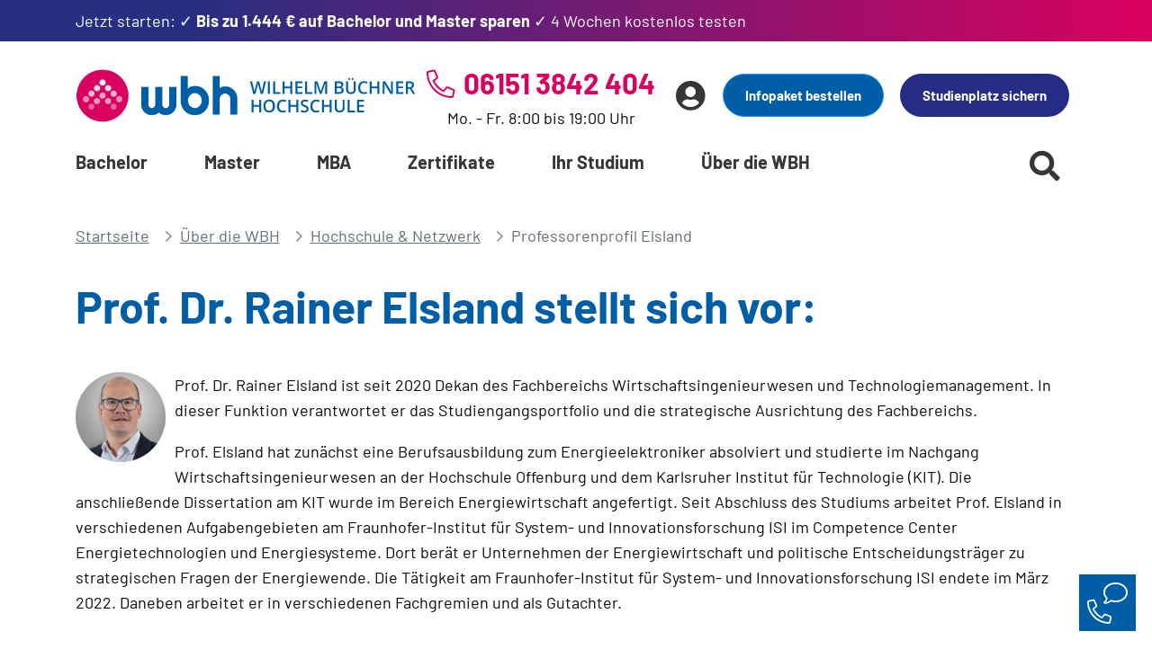

--- FILE ---
content_type: text/html; charset=utf-8
request_url: https://www.wb-fernstudium.de/ueber-uns/hochschule/profil-rainer-elsland.html
body_size: 20963
content:
<!DOCTYPE html>
<html lang="de-DE">
<head>

<meta http-equiv="Content-Type" content="text/html; charset=utf-8">
<!-- 
	TYPO3 project by knowex.de

	This website is powered by TYPO3 - inspiring people to share!
	TYPO3 is a free open source Content Management Framework initially created by Kasper Skaarhoj and licensed under GNU/GPL.
	TYPO3 is copyright 1998-2026 of Kasper Skaarhoj. Extensions are copyright of their respective owners.
	Information and contribution at https://typo3.org/
-->



<title>Prof. Dr. Rainer Elsland im Profil | Wilhelm Büchner Hochschule</title>
<meta name="generator" content="TYPO3 CMS" />
<meta name="description" content="Prof. Dr. Rainer Elsland im Profil: Publikation ✓ Forschungsschwerpunkt &amp; Lebenslauf unserer Professoren --&gt; Jetzt bei wb-fernstudium informieren!" />
<meta name="viewport" content="width=device-width, initial-scale=1.0, maximum-scale=2.0, user-scalable=1" />
<meta property="og:title" content="Professorenprofil Elsland" />
<meta property="og:description" content="Prof. Dr. Rainer Elsland im Profil: Publikation ✓ Forschungsschwerpunkt &amp; Lebenslauf unserer Professoren --&gt; Jetzt bei wb-fernstudium informieren!" />
<meta property="og:image" content="https://www.wb-fernstudium.de//fileadmin/images/hero-images/ueber-die-wbh/hochschule-netzwerk/hero-hochschulteam.jpg" />
<meta property="og:image:url" content="https://www.wb-fernstudium.de//fileadmin/images/hero-images/ueber-die-wbh/hochschule-netzwerk/hero-hochschulteam.jpg" />
<meta property="og:image:width" content="1962" />
<meta property="og:image:height" content="544" />
<meta name="twitter:card" content="summary" />

<link rel="stylesheet" href="/typo3conf/ext/blog/Resources/Public/Css/frontend.min.css?1710756607" media="all">

<link rel="stylesheet" href="/typo3conf/ext/iconpack/Resources/Public/Css/Iconpack.min.css?1763641837" media="all">
<link media="all" href="/typo3conf/ext/iconpack/Resources/Public/Css/IconpackTransforms.min.css?1763641837" rel="stylesheet" >




<script type="application/ld+json">
        {"@context":"http:\/\/schema.org","@type":"BreadcrumbList","itemListElement":[{"@type":"ListItem","position":1,"item":{"@id":"https:\/\/www.wb-fernstudium.de\/","name":"Startseite"}},{"@type":"ListItem","position":2,"item":{"@id":"https:\/\/www.wb-fernstudium.de\/ueber-die-wbh.html","name":"\u00dcber die WBH"}},{"@type":"ListItem","position":3,"item":{"@id":"https:\/\/www.wb-fernstudium.de\/ueber-die-wbh\/hochschule-netzwerk.html","name":"Hochschule & Netzwerk"}},{"@type":"ListItem","position":4,"item":{"@id":"https:\/\/www.wb-fernstudium.de\/ueber-uns\/hochschule\/profil-rainer-elsland.html","name":"Professorenprofil Elsland"}}]}
    </script>

<link rel="icon" href="/favicon.ico"><link rel="apple-touch-icon" sizes="57x57" href="/apple-icon-57x57.png"><link rel="apple-touch-icon" sizes="60x60" href="/apple-icon-60x60.png"><link rel="apple-touch-icon" sizes="72x72" href="/apple-icon-72x72.png"><link rel="apple-touch-icon" sizes="76x76" href="/apple-icon-76x76.png"><link rel="apple-touch-icon" sizes="114x114" href="/apple-icon-114x114.png"><link rel="apple-touch-icon" sizes="114x114" href="/apple-icon-114x114.png"><link rel="apple-touch-icon" sizes="114x114" href="/apple-icon-114x114.png"><link rel="apple-touch-icon" sizes="120x120" href="/apple-icon-120x120.png"><link rel="apple-touch-icon" sizes="144x144" href="/apple-icon-144x144.png"><link rel="apple-touch-icon" sizes="152x152" href="/apple-icon-152x152.png"><link rel="apple-touch-icon" sizes="180x180" href="/apple-icon-180x180.png"><link rel="icon" type="image/png" sizes="192x192"  href="/android-icon-192x192.png"><link rel="icon" type="image/png" sizes="96x96" href="/favicon-96x96.png"><link rel="manifest" href="/manifest.json"><meta name="msapplication-TileColor" content="#ffffff"><meta name="msapplication-TileImage" content="/ms-icon-144x144.png"><meta name="theme-color" content="#ffffff"><meta name="facebook-domain-verification" content="viz7m94t3e9zic7uofxf1wxd2d6mgz" />    <script>
        var googleAdServices = false;           // AdServices
        var googleAds = false;                  // Ads
        var google = false;                     // Tag-Manager
        var facebook = false;
        var facebookApi = false;
        var criteo = false;
        var awin = false;

        var bing = false;
        var netSlave = false;
        var hotJar = false;
        var youTube = false;
        var calendly = false;

        var cleverPushSubscriptionId = '';

        var bingConversionCollector = [];
        var netSlaveConversionCollector = [];
        var facebookPixelConversionCollector = [];
        var facebookApiConversionCollector = [];
        var googleTagConversionCollector = [];
        var criteoConversionCollector = [];

        window.uetq = window.uetq || [];                       // Bing
        window.dataLayer = window.dataLayer || [];
        window.criteo_q = window.criteo_q || [];
        function gtag(){dataLayer.push(arguments);}      // gTag
    </script>
    <script id="usercentrics-cmp" src="https://app.usercentrics.eu/browser-ui/latest/loader.js" data-settings-id="BnKTBZLzZ" async></script>

    <!-- VWO A/B-Testing -->
    <link rel="preconnect" href="https://dev.visualwebsiteoptimizer.com" />
    <script type='text/javascript' id='vwoCode'>
        window._vwo_code || (function() {
            var account_id=1103489,
                version=2.1,
                settings_tolerance=2000,
                hide_element='body',
                hide_element_style = 'opacity:0 !important;filter:alpha(opacity=0) !important;background:none !important;transition:none !important;',
                /* DO NOT EDIT BELOW THIS LINE */
                f=false,w=window,d=document,v=d.querySelector('#vwoCode'),cK='_vwo_'+account_id+'_settings',cc={};try{var c=JSON.parse(localStorage.getItem('_vwo_'+account_id+'_config'));cc=c&&typeof c==='object'?c:{}}catch(e){}var stT=cc.stT==='session'?w.sessionStorage:w.localStorage;code={nonce:v&&v.nonce,library_tolerance:function(){return typeof library_tolerance!=='undefined'?library_tolerance:undefined},settings_tolerance:function(){return cc.sT||settings_tolerance},hide_element_style:function(){return'{'+(cc.hES||hide_element_style)+'}'},hide_element:function(){if(performance.getEntriesByName('first-contentful-paint')[0]){return''}return typeof cc.hE==='string'?cc.hE:hide_element},getVersion:function(){return version},finish:function(e){if(!f){f=true;var t=d.getElementById('_vis_opt_path_hides');if(t)t.parentNode.removeChild(t);if(e)(new Image).src='https://dev.visualwebsiteoptimizer.com/ee.gif?a='+account_id+e}},finished:function(){return f},addScript:function(e){var t=d.createElement('script');t.type='text/javascript';if(e.src){t.src=e.src}else{t.text=e.text}v&&t.setAttribute('nonce',v.nonce);d.getElementsByTagName('head')[0].appendChild(t)},load:function(e,t){var n=this.getSettings(),i=d.createElement('script'),r=this;t=t||{};if(n){i.textContent=n;d.getElementsByTagName('head')[0].appendChild(i);if(!w.VWO||VWO.caE){stT.removeItem(cK);r.load(e)}}else{var o=new XMLHttpRequest;o.open('GET',e,true);o.withCredentials=!t.dSC;o.responseType=t.responseType||'text';o.onload=function(){if(t.onloadCb){return t.onloadCb(o,e)}if(o.status===200||o.status===304){_vwo_code.addScript({text:o.responseText})}else{_vwo_code.finish('&e=loading_failure:'+e)}};o.onerror=function(){if(t.onerrorCb){return t.onerrorCb(e)}_vwo_code.finish('&e=loading_failure:'+e)};o.send()}},getSettings:function(){try{var e=stT.getItem(cK);if(!e){return}e=JSON.parse(e);if(Date.now()>e.e){stT.removeItem(cK);return}return e.s}catch(e){return}},init:function(){if(d.URL.indexOf('__vwo_disable__')>-1)return;var e=this.settings_tolerance();w._vwo_settings_timer=setTimeout(function(){_vwo_code.finish();stT.removeItem(cK)},e);var t;if(this.hide_element()!=='body'){t=d.createElement('style');var n=this.hide_element(),i=n?n+this.hide_element_style():'',r=d.getElementsByTagName('head')[0];t.setAttribute('id','_vis_opt_path_hides');v&&t.setAttribute('nonce',v.nonce);t.setAttribute('type','text/css');if(t.styleSheet)t.styleSheet.cssText=i;else t.appendChild(d.createTextNode(i));r.appendChild(t)}else{t=d.getElementsByTagName('head')[0];var i=d.createElement('div');i.style.cssText='z-index: 2147483647 !important;position: fixed !important;left: 0 !important;top: 0 !important;width: 100% !important;height: 100% !important;background: white !important;display: block !important;';i.setAttribute('id','_vis_opt_path_hides');i.classList.add('_vis_hide_layer');t.parentNode.insertBefore(i,t.nextSibling)}var o=window._vis_opt_url||d.URL,s='https://dev.visualwebsiteoptimizer.com/j.php?a='+account_id+'&u='+encodeURIComponent(o)+'&vn='+version;if(w.location.search.indexOf('_vwo_xhr')!==-1){this.addScript({src:s})}else{this.load(s+'&x=true')}}};w._vwo_code=code;code.init();})();
    </script>
    <!-- GoogleAds -->
    <script type="text/plain" data-usercentrics="Google Ads">
        if(typeof activateGoogleAds === 'function') {
            activateGoogleAds();
        }
    </script>

    <!-- Google AdServices -->
    <script type="text/plain" data-usercentrics="Google AdServices">
        if(typeof activateGoogleAdServices === 'function') {
            activateGoogleAdServices();
        }
    </script>

    <!-- Google-Tag-Manager -->
    <script type="text/plain" data-usercentrics="Google Tag Manager">
        if(typeof activateGoogleTagManager === 'function') {
            activateGoogleTagManager();
        }
    </script>

<link rel="canonical" href="https://www.wb-fernstudium.de/ueber-uns/hochschule/profil-rainer-elsland.html"/>


<!-- VhsAssetsDependenciesLoaded styles -->
<link rel="stylesheet" href="/typo3temp/assets/vhs/vhs-assets-styles.css?1768503097" /></head>
<body id="p466">        <noscript><iframe src="https://obseu.segreencolumn.com/ns/f7035d41425b8d48cb88ca4529912322.html?ch=wb%20fernstudium" width="0" height="0" style="display:none"></iframe></noscript>
        <noscript><iframe src="https://www.googletagmanager.com/ns.html?id=GTM-PG2ZFQ4" height="0" width="0" style="display:none;visibility:hidden"></iframe></noscript>


    

    <div class="page page-type-default page- ctrl-hide-corona-info ctrl-hide-actions ctrl-hide-title-image">

        
        

<header class="page-header">

    
    <div class="header-elements">

        <div class="header-banner">
            <div class="container-md">
                <div class="row">
                    
                    <!DOCTYPE html>
<html>
<head>
    
</head>
<body>

    



<style>
    .header-banner-left p{
        margin-bottom: 0;
    }
</style>

<!-- Initialize flags for all course types -->







        
        <div class="col-12   d-flex justify-content-between">
            <div class="header-banner-left header-banner-career-day w-100">
                <p><a href="/aktionen.html">Jetzt starten: ✓ <strong>Bis zu 1.444 € auf Bachelor und Master sparen</strong> ✓ 4 Wochen kostenlos testen</a></p>
            </div>
        </div>

        
        
    

</body>
</html>


                    <div class="col-12 col-md-8 d-flex justify-content-between">

                        

                                

                                

                            

                        

                        

                        

                        

                        

                        

                        


                    </div>
                    
                </div>
            </div>
        </div>

        <div class="header-wrapper container-md">

            <div class="header-grid-wrapper">
                <div class="header-grid-left">
                    <div class="header-company">
                        <a aria-label="Header Logo" href="/">
                            <div class="header-logo">
                                <img src="/fileadmin/images/logos/Logo_WBH_RGB_1.png" alt="Wilhelm Büchner Hochschule"/>
                            </div>
                            <div class="header-claim">
                                <?xml version="1.0" encoding="utf-8"?>
<!-- Generator: Adobe Illustrator 25.0.0, SVG Export Plug-In . SVG Version: 6.00 Build 0)  -->
<svg version="1.1" id="Ebene_1" xmlns="http://www.w3.org/2000/svg" xmlns:xlink="http://www.w3.org/1999/xlink" x="0px" y="0px"
     viewBox="0 0 1966.5 418.2" style="enable-background:new 0 0 1966.5 418.2;" xml:space="preserve" width="216">
<style type="text/css">
	.st0{display:none;}
    .st1{fill:#005EA7;}
</style>
    <g id="Hintergrund" class="st0">
</g>
    <g id="Grafik_1">
</g>
    <g id="HELP">
</g>
    <g>
	<path class="st1" d="M160.8,192.4h-25.9l-24.7-86.9c-1.1-3.8-2.4-9.2-4-16.4c-1.6-7.1-2.6-12.1-2.9-14.9c-0.7,4.3-1.7,9.8-3.2,16.5
		c-1.5,6.8-2.7,11.8-3.7,15.1l-24.1,86.5h-26l-18.8-72.9L8.4,46.7h24.3l20.8,84.9c3.3,13.6,5.6,25.6,7,36.1c0.7-5.6,1.8-12,3.3-18.9
		c1.5-7,2.8-12.6,4-16.9l23.7-85.1h23.6l24.3,85.5c2.3,7.9,4.8,19.7,7.4,35.5c1-9.5,3.4-21.6,7.2-36.3l20.7-84.7h24.1L160.8,192.4z"
    />
        <path class="st1" d="M219.3,192.4V46.8h23.8v145.6H219.3z"/>
        <path class="st1" d="M281.6,192.4V46.8h23.8V172h61.7v20.4H281.6z"/>
        <path class="st1" d="M507,192.4h-23.9v-65.6H416v65.6h-23.8V46.8H416v59.6h67.1V46.8H507V192.4z"/>
        <path class="st1" d="M627.7,192.4h-82.4V46.8h82.4v20.1h-58.6v39.6H624v19.9h-54.9v45.7h58.6V192.4z"/>
        <path class="st1" d="M659.2,192.4V46.8H683V172h61.7v20.4H659.2z"/>
        <path class="st1" d="M832.7,192.4L790.5,70.8h-0.8c1.1,18.1,1.7,35,1.7,50.8v70.8h-21.6V46.8h33.6l40.4,115.8h0.6L886,46.8h33.7
		v145.6h-22.9v-72c0-7.2,0.2-16.7,0.5-28.3c0.4-11.6,0.7-18.7,0.9-21.1h-0.8l-43.7,121.4H832.7z"/>
        <path class="st1" d="M1011,46.8h43.2c20.1,0,34.5,2.9,43.5,8.8c8.9,5.8,13.4,15.1,13.4,27.7c0,8.5-2.2,15.6-6.6,21.2
		s-10.7,9.2-18.9,10.7v1c10.2,1.9,17.7,5.7,22.6,11.4c4.8,5.7,7.2,13.4,7.2,23.1c0,13.1-4.6,23.3-13.7,30.7
		c-9.1,7.4-21.8,11.1-38.1,11.1H1011V46.8L1011,46.8z M1034.8,106.9h22.9c10,0,17.2-1.6,21.8-4.7c4.6-3.2,6.9-8.5,6.9-16.1
		c0-6.8-2.5-11.8-7.4-14.8c-4.9-3.1-12.8-4.6-23.6-4.6h-20.6L1034.8,106.9L1034.8,106.9z M1034.8,126.3v46.1h25.3
		c10,0,17.5-1.9,22.6-5.7c5.1-3.8,7.6-9.8,7.6-18.1c0-7.6-2.6-13.2-7.8-16.8c-5.2-3.7-13-5.5-23.6-5.5H1034.8z"/>
        <path class="st1" d="M1257.8,46.8V141c0,10.8-2.3,20.2-6.9,28.2c-4.6,8.1-11.3,14.3-20,18.6c-8.7,4.4-19.2,6.5-31.3,6.5
		c-18.1,0-32.1-4.8-42.1-14.3c-10-9.6-15-22.7-15-39.4V46.8h23.9v92.1c0,12,2.8,20.9,8.4,26.6s14.1,8.6,25.7,8.6
		c22.4,0,33.7-11.8,33.7-35.4V46.8L1257.8,46.8L1257.8,46.8z M1168.8,19.4c0-4.1,1.1-7.1,3.3-8.9s4.9-2.7,8.1-2.7
		c3.5,0,6.3,1,8.4,3.1s3.1,4.9,3.1,8.6c0,3.5-1.1,6.3-3.2,8.5c-2.1,2.1-4.9,3.2-8.4,3.2c-3.2,0-5.9-1-8.1-2.9
		C1169.9,26.2,1168.8,23.3,1168.8,19.4z M1207.9,19.4c0-4.1,1.1-7.1,3.3-8.9s4.9-2.7,8.1-2.7c3.5,0,6.3,1,8.5,3.1
		c2.1,2.1,3.2,4.9,3.2,8.6c0,3.6-1.1,6.4-3.3,8.5s-5,3.1-8.4,3.1c-3.2,0-5.9-1-8.1-2.9C1209,26.2,1207.9,23.3,1207.9,19.4z"/>
        <path class="st1" d="M1355,65.1c-13.7,0-24.4,4.8-32.3,14.5c-7.8,9.7-11.8,23.1-11.8,40.1c0,17.9,3.8,31.4,11.3,40.5
		c7.5,9.2,18.4,13.7,32.7,13.7c6.2,0,12.2-0.6,17.9-1.8c5.8-1.2,11.8-2.8,18-4.7v20.4c-11.4,4.3-24.4,6.5-38.8,6.5
		c-21.3,0-37.7-6.5-49.1-19.4s-17.1-31.4-17.1-55.4c0-15.1,2.8-28.4,8.3-39.7c5.5-11.4,13.6-20.1,24.1-26.1s22.8-9.1,37-9.1
		c14.9,0,28.6,3.1,41.2,9.4l-8.6,19.8c-4.9-2.3-10.1-4.4-15.6-6.1C1366.8,66,1361,65.1,1355,65.1z"/>
        <path class="st1" d="M1537.2,192.4h-23.9v-65.6h-67.1v65.6h-23.9V46.8h23.8v59.6h67.1V46.8h23.9L1537.2,192.4L1537.2,192.4z"/>
        <path class="st1" d="M1696.8,192.4h-29.2l-71.6-116h-0.8l0.5,6.5c0.9,12.4,1.4,23.6,1.4,33.9v75.6h-21.6V46.8h28.9l71.4,115.4h0.6
		c-0.1-1.5-0.4-7.1-0.8-16.7s-0.6-17.1-0.6-22.5V46.7h21.8L1696.8,192.4L1696.8,192.4z"/>
        <path class="st1" d="M1817.7,192.4h-82.4V46.8h82.4v20.1h-58.6v39.6h54.9v19.9h-54.9v45.7h58.6V192.4z"/>
        <path class="st1" d="M1872.9,134.2v58.2h-23.8V46.8h41.1c18.8,0,32.7,3.5,41.7,10.6c9,7,13.5,17.7,13.5,31.9
		c0,18.1-9.4,31-28.3,38.7l41.1,64.4h-26.9l-34.9-58.2H1872.9z M1872.9,114.5h16.5c11.1,0,19.1-2.1,24.1-6.2s7.5-10.2,7.5-18.3
		c0-8.2-2.7-14.1-8.1-17.7s-13.5-5.4-24.3-5.4h-15.7V114.5z"/>
        <path class="st1" d="M141.2,407.3h-23.9v-65.6H50.2v65.6H26.4V261.6h23.8v59.6h67.1v-59.6h23.9V407.3z"/>
        <path class="st1" d="M302.8,334.3c0,23.7-5.9,42.1-17.8,55.3c-11.9,13.1-28.6,19.7-50.4,19.7c-22,0-38.9-6.5-50.7-19.6
		c-11.8-13-17.7-31.6-17.7-55.6s5.9-42.5,17.8-55.4s28.8-19.3,50.8-19.3c21.6,0,38.4,6.5,50.2,19.6
		C296.9,292.1,302.8,310.5,302.8,334.3z M191.6,334.3c0,17.9,3.6,31.5,10.9,40.8c7.2,9.3,18,13.9,32.2,13.9c14.1,0,24.8-4.6,32-13.7
		c7.2-9.2,10.8-22.8,10.8-40.9c0-17.9-3.6-31.4-10.7-40.6c-7.1-9.2-17.8-13.8-31.9-13.8c-14.3,0-25.1,4.6-32.3,13.8
		C195.2,302.9,191.6,316.4,191.6,334.3z"/>
        <path class="st1" d="M396,280c-13.7,0-24.4,4.8-32.3,14.5c-7.8,9.7-11.8,23.1-11.8,40.1c0,17.9,3.8,31.4,11.3,40.5
		c7.5,9.2,18.4,13.7,32.7,13.7c6.2,0,12.2-0.6,17.9-1.8c5.8-1.2,11.8-2.8,18-4.7v20.4c-11.4,4.3-24.4,6.5-38.8,6.5
		c-21.3,0-37.7-6.5-49.1-19.4s-17.1-31.4-17.1-55.4c0-15.1,2.8-28.4,8.3-39.7c5.5-11.4,13.6-20.1,24.1-26.1s22.8-9.1,37-9.1
		c14.9,0,28.6,3.1,41.2,9.4l-8.6,19.8c-4.9-2.3-10.1-4.4-15.6-6.1C407.8,280.9,402,280,396,280z"/>
        <path class="st1" d="M578.2,407.3h-23.9v-65.6h-67.1v65.6h-23.9V261.6h23.8v59.6h67.1v-59.6h23.9L578.2,407.3L578.2,407.3z"/>
        <path class="st1" d="M700.5,367.7c0,12.9-4.7,23.1-14,30.5c-9.4,7.4-22.3,11.1-38.7,11.1c-16.5,0-29.9-2.6-40.4-7.7v-22.5
		c6.6,3.1,13.7,5.6,21.2,7.4c7.5,1.8,14.4,2.7,20.9,2.7c9.4,0,16.4-1.8,20.9-5.4s6.7-8.4,6.7-14.4c0-5.4-2.1-10.1-6.2-13.8
		c-4.1-3.8-12.6-8.3-25.5-13.4c-13.3-5.4-22.6-11.5-28.1-18.4c-5.4-6.9-8.2-15.2-8.2-24.9c0-12.2,4.3-21.7,12.9-28.7
		c8.6-7,20.2-10.5,34.8-10.5c13.9,0,27.8,3.1,41.6,9.2l-7.6,19.4c-12.9-5.4-24.5-8.2-34.7-8.2c-7.7,0-13.5,1.7-17.5,5
		c-4,3.4-6,7.8-6,13.3c0,3.8,0.8,7,2.4,9.7c1.6,2.7,4.2,5.2,7.9,7.6c3.7,2.4,10.2,5.5,19.7,9.5c10.7,4.5,18.5,8.6,23.5,12.5
		s8.6,8.2,11,13C699.3,355.4,700.5,361.2,700.5,367.7z"/>
        <path class="st1" d="M790.6,280c-13.7,0-24.4,4.8-32.3,14.5c-7.8,9.7-11.8,23.1-11.8,40.1c0,17.9,3.8,31.4,11.3,40.5
		c7.5,9.2,18.4,13.7,32.7,13.7c6.2,0,12.2-0.6,17.9-1.8c5.8-1.2,11.8-2.8,18-4.7v20.4c-11.4,4.3-24.4,6.5-38.8,6.5
		c-21.3,0-37.7-6.5-49.1-19.4c-11.4-12.9-17.1-31.4-17.1-55.4c0-15.1,2.8-28.4,8.3-39.7c5.5-11.4,13.6-20.1,24.1-26.1
		s22.8-9.1,37-9.1c14.9,0,28.6,3.1,41.2,9.4l-8.6,19.8c-4.9-2.3-10.1-4.4-15.6-6.1C802.5,280.9,796.7,280,790.6,280z"/>
        <path class="st1" d="M972.8,407.3h-23.9v-65.6h-67.1v65.6H858V261.6h23.8v59.6h67.1v-59.6h23.9V407.3z"/>
        <path class="st1" d="M1125.3,261.6v94.2c0,10.8-2.3,20.2-6.9,28.2c-4.6,8.1-11.3,14.3-20,18.6c-8.7,4.4-19.2,6.5-31.3,6.5
		c-18.1,0-32.1-4.8-42.1-14.3c-10-9.6-15-22.7-15-39.4v-93.8h23.9v92.1c0,12,2.8,20.9,8.4,26.6c5.6,5.7,14.1,8.6,25.7,8.6
		c22.4,0,33.7-11.8,33.7-35.4v-91.9L1125.3,261.6L1125.3,261.6z"/>
        <path class="st1" d="M1162.6,407.3V261.6h23.8v125.2h61.7v20.4L1162.6,407.3L1162.6,407.3z"/>
        <path class="st1" d="M1355.5,407.3h-82.4V261.6h82.4v20.1h-58.6v39.7h54.9v19.9h-54.9V387h58.6V407.3z"/>
</g>
</svg>
                            </div>
                        </a>
                    </div>
                </div>
                <div class="header-grid-right">

                    
                    <div class="header-phone d-none d-lg-flex">
                        <p class="number"><i class="fal fa-phone-alt me-2"></i>06151 3842 404</p>
                        <p class="times">Mo. - Fr. 8:00 bis 19:00 Uhr</p>
                    </div>

                    <div class="header-button-wrapper">

                        <div class="header-icons">

                            <button class="btn btn-icon btn-name-search" aria-label="Suche starten" data-bs-toggle="collapse" href="#SearchSection"><i class="fas fa-search"></i></button>

                            <a href="tel:061513842404" class="d-block d-lg-none">
                                <button class="btn btn-icon btn-name-phone" aria-label="Telefonische Beratung"><i class="fal fa-phone-alt text-secondary"></i></button>
                            </a>

                            <div class="dropdown">
                                <button class="btn btn-icon btn-name-member" type="button" data-bs-toggle="dropdown" aria-expanded="false">
                                    <i class="fas fa-user-circle" aria-label="Benutzerkonto"></i>
                                </button>
                                <ul class="dropdown-menu">
                                    
                                            <li class="dropdown-item-wrapper">
                                                <a class="dropdown-item" href="/mein-konto.html">Login</a>
                                            </li>
                                            <li class="dropdown-item-wrapper">
                                                <a href="#" class="dropdown-item link-modal-register-account">Registrieren</a>
                                            </li>
                                        
                                </ul>
                            </div>
                            <button class="btn btn-icon btn-name-nav" aria-label="Menü öffnen"><i class="fas fa-bars"></i></button>
                        </div>

                        
                        <div class="header-buttons d-none d-lg-flex justify-content-end">
                            
    <button class="btn btn-sm btn-info info-paket-link">Infopaket bestellen</button>
    <a href="/anmeldung.html" class="btn btn-sm btn-prio-1 btn-reg-header">Studienplatz sichern</a>

                        </div>

                    </div>
                </div>
            </div>

            <div class="header-navigation-wrapper">

                



<div class="header-navigation">

    
        <ul class="nav-item-list list-type-main">
            
                
                        
                        
                                
                                

    
    
            
        

    <li class="nav-item item-type-main-sub item-category-bachelor">

        <span><a href="/bachelor.html">Bachelor</a></span>
        <div class="nav-item-dropdown">

            <div class="nav-item-list-wrapper container-md">
                <ul class="nav-item-list list-type-dropdown">
                    
                        
    <li class="nav-item item-type-dropdown has-subs">
        <span>
            <a href="/bachelor/informatik.html">Informatik</a>
        </span>

        
                
                    
    
        
            <div class="nav-item-list-wrapper">
                <ul class="nav-item-list list-type-dropdown-sub">
                    
                        
                        
                            
                                
                                    
                                        <li class="nav-item item-type-dropdown-sub">
                                            <div class="nav-item-inner-wrapper">
                                                <a href="/kursseite/ki-und-maschinelles-lernen.html">
                                                    <span class="me-2">KI und Maschinelles Lernen</span>
                                                    
                                                    
                                                </a>
                                            </div>
                                        </li>
                                    
                                
                            
                        
                    
                        
                        
                            
                                
                                    
                                        <li class="nav-item item-type-dropdown-sub">
                                            <div class="nav-item-inner-wrapper">
                                                <a href="/kursseite/bachelor-studiengang-informatik-bsc.html">
                                                    <span class="me-2">Informatik</span>
                                                    
                                                    
                                                </a>
                                            </div>
                                        </li>
                                    
                                
                            
                        
                    
                        
                        
                            
                                
                                    
                                        <li class="nav-item item-type-dropdown-sub">
                                            <div class="nav-item-inner-wrapper">
                                                <a href="/kursseite/bachelor-studiengang-it-sicherheit-bsc.html">
                                                    <span class="me-2">IT-Sicherheit</span>
                                                    
                                                    
                                                </a>
                                            </div>
                                        </li>
                                    
                                
                            
                        
                    
                        
                        
                            
                                
                                    
                                        <li class="nav-item item-type-dropdown-sub">
                                            <div class="nav-item-inner-wrapper">
                                                <a href="/kursseite/bachelor-studiengang-wirtschaftsinformatik-bsc.html">
                                                    <span class="me-2">Wirtschafts&shy;informatik</span>
                                                    
                                                    
                                                </a>
                                            </div>
                                        </li>
                                    
                                
                            
                        
                    
                        
                        
                            
                                
                                    
                                        <li class="nav-item item-type-dropdown-sub">
                                            <div class="nav-item-inner-wrapper">
                                                <a href="/kursseite/angewandte-informatik.html">
                                                    <span class="me-2">Angewandte Informatik</span>
                                                    
                                                    
                                                </a>
                                            </div>
                                        </li>
                                    
                                
                            
                        
                    
                        
                        
                            
                                
                                    
                                        <li class="nav-item item-type-dropdown-sub">
                                            <div class="nav-item-inner-wrapper">
                                                <a href="/kursseite/bachelor-studiengang-game-development-bsc.html">
                                                    <span class="me-2">Game Development</span>
                                                    
                                                    
                                                </a>
                                            </div>
                                        </li>
                                    
                                
                            
                        
                    
                </ul>

                
                
                    <a href="/bachelor/informatik.html" class="btn btn-sm btn-prio-2 btn-nav-categories-show-all">Alle anzeigen</a>
                

            </div>
        
    

                
            

    </li>

                    
                        
    <li class="nav-item item-type-dropdown has-subs even">
        <span>
            <a href="/bachelor/ingenieurwissenschaften.html">Ingenieurwissenschaften</a>
        </span>

        
                
                    
    
        
            <div class="nav-item-list-wrapper">
                <ul class="nav-item-list list-type-dropdown-sub">
                    
                        
                        
                            
                                
                                    
                                        <li class="nav-item item-type-dropdown-sub">
                                            <div class="nav-item-inner-wrapper">
                                                <a href="/kursseite/bachelor-studiengang-maschinenbau-beng.html">
                                                    <span class="me-2">Maschinenbau</span>
                                                    
                                                    
                                                </a>
                                            </div>
                                        </li>
                                    
                                
                            
                        
                    
                        
                        
                            
                                
                                    
                                        <li class="nav-item item-type-dropdown-sub">
                                            <div class="nav-item-inner-wrapper">
                                                <a href="/kursseite/bachelor-studiengang-fahrzeugtechnik-beng.html">
                                                    <span class="me-2">Fahrzeugtechnik</span>
                                                    
                                                    
                                                </a>
                                            </div>
                                        </li>
                                    
                                
                            
                        
                    
                        
                        
                            
                                
                                    
                                        <li class="nav-item item-type-dropdown-sub">
                                            <div class="nav-item-inner-wrapper">
                                                <a href="/kursseite/bachelor-studiengang-elektro-und-informationstechnik-beng.html">
                                                    <span class="me-2">Elektro- und Informations&shy;technik</span>
                                                    
                                                    
                                                </a>
                                            </div>
                                        </li>
                                    
                                
                            
                        
                    
                        
                        
                            
                                
                                    
                                        <li class="nav-item item-type-dropdown-sub">
                                            <div class="nav-item-inner-wrapper">
                                                <a href="/kursseite/ingenieurpsychologie.html">
                                                    <span class="me-2">Ingenieur&shy;psychologie</span>
                                                    
                                                    
                                                </a>
                                            </div>
                                        </li>
                                    
                                
                            
                        
                    
                        
                        
                            
                                
                                    
                                        <li class="nav-item item-type-dropdown-sub">
                                            <div class="nav-item-inner-wrapper">
                                                <a href="/kursseite/bachelor-studiengang-medizintechnik-bsc.html">
                                                    <span class="me-2">Medizintechnik</span>
                                                    
                                                    
                                                </a>
                                            </div>
                                        </li>
                                    
                                
                            
                        
                    
                        
                        
                            
                                
                                    
                                        <li class="nav-item item-type-dropdown-sub">
                                            <div class="nav-item-inner-wrapper">
                                                <a href="/kursseite/bachelor-studiengang-robotik.html">
                                                    <span class="me-2">Robotik</span>
                                                    
                                                    
                                                </a>
                                            </div>
                                        </li>
                                    
                                
                            
                        
                    
                </ul>

                
                
                    <a href="/bachelor/ingenieurwissenschaften.html" class="btn btn-sm btn-prio-2 btn-nav-categories-show-all">Alle anzeigen</a>
                

            </div>
        
    

                
            

    </li>

                    
                        
    <li class="nav-item item-type-dropdown has-subs">
        <span>
            <a href="/bachelor/wirtschaftsingenieurwesen-technologiemanagement.html">Wirtschaftsingenieurwesen &amp; Technologiemanagement</a>
        </span>

        
                
                    
    
        
            <div class="nav-item-list-wrapper">
                <ul class="nav-item-list list-type-dropdown-sub">
                    
                        
                        
                            
                                
                                    
                                        <li class="nav-item item-type-dropdown-sub">
                                            <div class="nav-item-inner-wrapper">
                                                <a href="/kursseite/wirtschaftsingenieurwesen-erneuerbare-energien.html">
                                                    <span class="me-2">Wirtschafts&shy;ingenieur&shy;wesen Erneuerbare Energien</span>
                                                    
                                                    
                                                </a>
                                            </div>
                                        </li>
                                    
                                
                            
                        
                    
                        
                        
                            
                                
                                    
                                        <li class="nav-item item-type-dropdown-sub">
                                            <div class="nav-item-inner-wrapper">
                                                <a href="/kursseite/bachelor-studiengang-energiewirtschaft-und-management-bsc.html">
                                                    <span class="me-2">Energiewirtschaft und ‑management</span>
                                                    
                                                    
                                                </a>
                                            </div>
                                        </li>
                                    
                                
                            
                        
                    
                        
                        
                            
                                
                                    
                                        <li class="nav-item item-type-dropdown-sub">
                                            <div class="nav-item-inner-wrapper">
                                                <a href="/kursseite/bachelor-studiengang-wirtschaftsingenieurwesen-baumanagement.html">
                                                    <span class="me-2">Wirtschafts&shy;ingenieur&shy;wesen Baumanagement</span>
                                                    
                                                    
                                                </a>
                                            </div>
                                        </li>
                                    
                                
                            
                        
                    
                        
                        
                            
                                
                                    
                                        <li class="nav-item item-type-dropdown-sub">
                                            <div class="nav-item-inner-wrapper">
                                                <a href="/kursseite/bachelor-studiengang-wirtschaftsingenieurwesen-kuenstliche-intelligenz.html">
                                                    <span class="me-2">Wirtschafts&shy;ingenieur&shy;wesen Künstliche Intelligenz</span>
                                                    
                                                    
                                                </a>
                                            </div>
                                        </li>
                                    
                                
                            
                        
                    
                        
                        
                            
                                
                                    
                                        <li class="nav-item item-type-dropdown-sub">
                                            <div class="nav-item-inner-wrapper">
                                                <a href="/kursseite/bachelor-studiengang-bwl.html">
                                                    <span class="me-2">Betriebs&shy;wirtschafts&shy;lehre</span>
                                                    
                                                    
                                                </a>
                                            </div>
                                        </li>
                                    
                                
                            
                        
                    
                </ul>

                
                
                    <a href="/bachelor/wirtschaftsingenieurwesen-technologiemanagement.html" class="btn btn-sm btn-prio-2 btn-nav-categories-show-all">Alle anzeigen</a>
                

            </div>
        
    

                
            

    </li>

                    
                        
    <li class="nav-item item-type-dropdown has-subs even">
        <span>
            <a href="/bachelor/energie-umwelt-und-verfahrenstechnik.html">Energie-, Umwelt- und Verfahrenstechnik</a>
        </span>

        
                
                    
    
        
            <div class="nav-item-list-wrapper">
                <ul class="nav-item-list list-type-dropdown-sub">
                    
                        
                        
                            
                                
                                    
                                        <li class="nav-item item-type-dropdown-sub">
                                            <div class="nav-item-inner-wrapper">
                                                <a href="/kursseite/bachelor-studiengang-chemische-verfahrenstechnik-beng.html">
                                                    <span class="me-2">Chemische Verfahrens&shy;technik</span>
                                                    
                                                    
                                                </a>
                                            </div>
                                        </li>
                                    
                                
                            
                        
                    
                        
                        
                            
                                
                                    
                                        <li class="nav-item item-type-dropdown-sub">
                                            <div class="nav-item-inner-wrapper">
                                                <a href="/kursseite/bachelor-studiengang-bauingenieurwesen.html">
                                                    <span class="me-2">Bauingenieurwesen</span>
                                                    
                                                    
                                                </a>
                                            </div>
                                        </li>
                                    
                                
                            
                        
                    
                        
                        
                            
                                
                                    
                                        <li class="nav-item item-type-dropdown-sub">
                                            <div class="nav-item-inner-wrapper">
                                                <a href="/kursseite/bachelor-studiengang-energieverfahrenstechnik-beng.html">
                                                    <span class="me-2">Energie&shy;verfahrens&shy;technik</span>
                                                    
                                                    
                                                </a>
                                            </div>
                                        </li>
                                    
                                
                            
                        
                    
                        
                        
                            
                                
                                    
                                        <li class="nav-item item-type-dropdown-sub">
                                            <div class="nav-item-inner-wrapper">
                                                <a href="/kursseite/bachelor-studiengang-materials-science.html">
                                                    <span class="me-2">Materials Science</span>
                                                    
                                                    
                                                </a>
                                            </div>
                                        </li>
                                    
                                
                            
                        
                    
                        
                        
                            
                                
                                    
                                        <li class="nav-item item-type-dropdown-sub">
                                            <div class="nav-item-inner-wrapper">
                                                <a href="/kursseite/bachelor-studiengang-energieingenieurwesen.html">
                                                    <span class="me-2">Energie&shy;ingenieurwesen</span>
                                                    
                                                    
                                                </a>
                                            </div>
                                        </li>
                                    
                                
                            
                        
                    
                        
                        
                            
                                
                                    
                                        <li class="nav-item item-type-dropdown-sub">
                                            <div class="nav-item-inner-wrapper">
                                                <a href="/kursseite/bachelor-studiengang-bioingenieurwesen.html">
                                                    <span class="me-2">Bioingenieur&shy;wesen</span>
                                                    <span class="nav-item-badge nav-item-badge-new">Neu</span>
                                                    
                                                </a>
                                            </div>
                                        </li>
                                    
                                
                            
                        
                    
                </ul>

                
                
                    <a href="/bachelor/energie-umwelt-und-verfahrenstechnik.html" class="btn btn-sm btn-prio-2 btn-nav-categories-show-all">Alle anzeigen</a>
                

            </div>
        
    

                
            

    </li>

                    
                        
    <li class="nav-item item-type-dropdown has-subs">
        <span>
            <a href="/bachelor/design.html">Design</a>
        </span>

        
                
                    
    
        
            <div class="nav-item-list-wrapper">
                <ul class="nav-item-list list-type-dropdown-sub">
                    
                        
                        
                            
                                
                                    
                                        <li class="nav-item item-type-dropdown-sub">
                                            <div class="nav-item-inner-wrapper">
                                                <a href="/kursseite/bachelor-studiengang-kommunikationsdesign-ba.html">
                                                    <span class="me-2">Kommunikations&shy;design</span>
                                                    
                                                    
                                                </a>
                                            </div>
                                        </li>
                                    
                                
                            
                        
                    
                        
                        
                            
                                
                                    
                                        <li class="nav-item item-type-dropdown-sub">
                                            <div class="nav-item-inner-wrapper">
                                                <a href="/kursseite/bachelor-studiengang-animation-design-ba.html">
                                                    <span class="me-2">Animation Design</span>
                                                    
                                                    
                                                </a>
                                            </div>
                                        </li>
                                    
                                
                            
                        
                    
                        
                        
                            
                                
                                    
                                        <li class="nav-item item-type-dropdown-sub">
                                            <div class="nav-item-inner-wrapper">
                                                <a href="/kursseite/bachelor-studiengang-game-design-ba.html">
                                                    <span class="me-2">Game Design</span>
                                                    
                                                    
                                                </a>
                                            </div>
                                        </li>
                                    
                                
                            
                        
                    
                        
                        
                            
                                
                                    
                                        <li class="nav-item item-type-dropdown-sub">
                                            <div class="nav-item-inner-wrapper">
                                                <a href="/kursseite/bachelor-studiengang-kommunikationsdesign-ki.html">
                                                    <span class="me-2">Design mit KI</span>
                                                    <span class="nav-item-badge nav-item-badge-new">Neu</span>
                                                    
                                                </a>
                                            </div>
                                        </li>
                                    
                                
                            
                        
                    
                        
                        
                            
                                
                                    
                                        <li class="nav-item item-type-dropdown-sub">
                                            <div class="nav-item-inner-wrapper">
                                                <a href="/kursseite/bachelor-studiengang-character-creation.html">
                                                    <span class="me-2">Character Creation</span>
                                                    
                                                    
                                                </a>
                                            </div>
                                        </li>
                                    
                                
                            
                        
                    
                        
                        
                            
                                
                                    
                                        <li class="nav-item item-type-dropdown-sub">
                                            <div class="nav-item-inner-wrapper">
                                                <a href="/kursseite/nachhaltiges-industrie-und-produktdesign.html">
                                                    <span class="me-2">Nachhaltiges Industrie- und Produktdesign</span>
                                                    
                                                    
                                                </a>
                                            </div>
                                        </li>
                                    
                                
                            
                        
                    
                </ul>

                
                
                    <a href="/bachelor/design.html" class="btn btn-sm btn-prio-2 btn-nav-categories-show-all">Alle anzeigen</a>
                

            </div>
        
    

                
            

    </li>

                    
                        
    <li class="nav-item item-type-dropdown has-subs even">
        <span>
            <a href="/ihr-studium/abendstudium/ueberblick.html">Online-Abendstudium</a>
        </span>

        
                
                    
    
        
            <div class="nav-item-list-wrapper">
                <ul class="nav-item-list list-type-dropdown-sub">
                    
                        
                        
                            
                                
                                    
                                        <li class="nav-item item-type-dropdown-sub">
                                            <div class="nav-item-inner-wrapper">
                                                <a href="/kursseite/bachelor-oas-studiengang-elektro-und-informationstechnik-beng.html">
                                                    <span class="me-2">Elektro- und Informations&shy;technik</span>
                                                    
                                                    
                                                </a>
                                            </div>
                                        </li>
                                    
                                
                            
                        
                    
                        
                        
                            
                                
                                    
                                        <li class="nav-item item-type-dropdown-sub">
                                            <div class="nav-item-inner-wrapper">
                                                <a href="/kursseite/bachelor-oas-studiengang-informatik-bsc.html">
                                                    <span class="me-2">Informatik</span>
                                                    
                                                    
                                                </a>
                                            </div>
                                        </li>
                                    
                                
                            
                        
                    
                        
                        
                            
                                
                                    
                                        <li class="nav-item item-type-dropdown-sub">
                                            <div class="nav-item-inner-wrapper">
                                                <a href="/kursseite/bachelor-oas-studiengang-it-sicherheit-bsc.html">
                                                    <span class="me-2">IT-Sicherheit</span>
                                                    
                                                    
                                                </a>
                                            </div>
                                        </li>
                                    
                                
                            
                        
                    
                        
                        
                            
                                
                            
                        
                    
                        
                        
                            
                                
                                    
                                        <li class="nav-item item-type-dropdown-sub">
                                            <div class="nav-item-inner-wrapper">
                                                <a href="/kursseite/bachelor-oas-studiengang-technische-betriebswirtschaft-bsc.html">
                                                    <span class="me-2">Technische Betriebs&shy;wirtschaft</span>
                                                    
                                                    
                                                </a>
                                            </div>
                                        </li>
                                    
                                
                            
                        
                    
                        
                        
                            
                                
                                    
                                        <li class="nav-item item-type-dropdown-sub">
                                            <div class="nav-item-inner-wrapper">
                                                <a href="/kursseite/bachelor-oas-studiengang-wirtschaftsinformatik-bsc.html">
                                                    <span class="me-2">Wirtschafts&shy;informatik</span>
                                                    
                                                    
                                                </a>
                                            </div>
                                        </li>
                                    
                                
                            
                        
                    
                </ul>

                
                
                    <a href="/ihr-studium/abendstudium/ueberblick.html" class="btn btn-sm btn-prio-2 btn-nav-categories-show-all">Alle anzeigen</a>
                

            </div>
        
    

                
            

    </li>

                    
                </ul>
            </div>

            
            

    
    
            
        

    
    
        <div class="nav-item-button-wrapper container-md">
            <a class="btn btn-sm btn-prio-2 btn-nav-main-category-show-all" href="/bachelor/ueberblick.html">Alle Bachelor-Studiengänge anzeigen</a>
        </div>
    



        </div>

    </li>

                            
                    
            
                
                        
                        
                                
                                

    
    
            
        

    <li class="nav-item item-type-main-sub item-category-master">

        <span><a href="/master.html">Master</a></span>
        <div class="nav-item-dropdown">

            <div class="nav-item-list-wrapper container-md">
                <ul class="nav-item-list list-type-dropdown">
                    
                        
    <li class="nav-item item-type-dropdown has-subs">
        <span>
            <a href="/master/informatik.html">Informatik</a>
        </span>

        
                
                    
    
        
            <div class="nav-item-list-wrapper">
                <ul class="nav-item-list list-type-dropdown-sub">
                    
                        
                        
                            
                                
                                    
                                        <li class="nav-item item-type-dropdown-sub">
                                            <div class="nav-item-inner-wrapper">
                                                <a href="/kursseite/master-studiengang-wirtschaftsinformatik-msc.html">
                                                    <span class="me-2">Wirtschafts&shy;informatik</span>
                                                    
                                                    
                                                </a>
                                            </div>
                                        </li>
                                    
                                
                            
                        
                    
                        
                        
                            
                                
                                    
                                        <li class="nav-item item-type-dropdown-sub">
                                            <div class="nav-item-inner-wrapper">
                                                <a href="/kursseite/master-studiengang-technische-informatik.html">
                                                    <span class="me-2">Technische Informatik</span>
                                                    
                                                    
                                                </a>
                                            </div>
                                        </li>
                                    
                                
                            
                        
                    
                        
                        
                            
                                
                                    
                                        <li class="nav-item item-type-dropdown-sub">
                                            <div class="nav-item-inner-wrapper">
                                                <a href="/kursseite/cyber-security-4-semester.html">
                                                    <span class="me-2">Cyber Security</span>
                                                    
                                                    
                                                </a>
                                            </div>
                                        </li>
                                    
                                
                            
                        
                    
                        
                        
                            
                                
                                    
                                        <li class="nav-item item-type-dropdown-sub">
                                            <div class="nav-item-inner-wrapper">
                                                <a href="/kursseite/master-studiengang-ki-und-data-science.html">
                                                    <span class="me-2">KI und Data Science</span>
                                                    
                                                    
                                                </a>
                                            </div>
                                        </li>
                                    
                                
                            
                        
                    
                        
                        
                            
                                
                                    
                                        <li class="nav-item item-type-dropdown-sub">
                                            <div class="nav-item-inner-wrapper">
                                                <a href="/kursseite/informatik.html">
                                                    <span class="me-2">Informatik</span>
                                                    
                                                    
                                                </a>
                                            </div>
                                        </li>
                                    
                                
                            
                        
                    
                        
                        
                            
                                
                                    
                                        <li class="nav-item item-type-dropdown-sub">
                                            <div class="nav-item-inner-wrapper">
                                                <a href="/kursseite/master-studiengang-medizinische-informatik.html">
                                                    <span class="me-2">Medizinische Informatik</span>
                                                    <span class="nav-item-badge nav-item-badge-new">Neu</span>
                                                    
                                                </a>
                                            </div>
                                        </li>
                                    
                                
                            
                        
                    
                </ul>

                
                
                    <a href="/master/informatik.html" class="btn btn-sm btn-prio-2 btn-nav-categories-show-all">Alle anzeigen</a>
                

            </div>
        
    

                
            

    </li>

                    
                        
    <li class="nav-item item-type-dropdown has-subs even">
        <span>
            <a href="/master/ingenieurwissenschaften.html">Ingenieurwissenschaften</a>
        </span>

        
                
                    
    
        
            <div class="nav-item-list-wrapper">
                <ul class="nav-item-list list-type-dropdown-sub">
                    
                        
                        
                            
                                
                                    
                                        <li class="nav-item item-type-dropdown-sub">
                                            <div class="nav-item-inner-wrapper">
                                                <a href="/kursseite/master-studiengang-maschinenbau-meng-1.html">
                                                    <span class="me-2">Maschinenbau</span>
                                                    
                                                    
                                                </a>
                                            </div>
                                        </li>
                                    
                                
                            
                        
                    
                        
                        
                            
                                
                                    
                                        <li class="nav-item item-type-dropdown-sub">
                                            <div class="nav-item-inner-wrapper">
                                                <a href="/kursseite/master-studiengang-fahrzeugtechnik-meng.html">
                                                    <span class="me-2">Automotive Engineering (Fahrzeug&shy;technik)</span>
                                                    
                                                    
                                                </a>
                                            </div>
                                        </li>
                                    
                                
                            
                        
                    
                        
                        
                            
                                
                                    
                                        <li class="nav-item item-type-dropdown-sub">
                                            <div class="nav-item-inner-wrapper">
                                                <a href="/kursseite/master-studiengang-elektrotechnik-meng-1.html">
                                                    <span class="me-2">Elektro- und Informations&shy;technik</span>
                                                    
                                                    
                                                </a>
                                            </div>
                                        </li>
                                    
                                
                            
                        
                    
                        
                        
                            
                                
                                    
                                        <li class="nav-item item-type-dropdown-sub">
                                            <div class="nav-item-inner-wrapper">
                                                <a href="/kursseite/master-studiengang-mechatronik-meng.html">
                                                    <span class="me-2">Mechatronik</span>
                                                    
                                                    
                                                </a>
                                            </div>
                                        </li>
                                    
                                
                            
                        
                    
                        
                        
                            
                                
                                    
                                        <li class="nav-item item-type-dropdown-sub">
                                            <div class="nav-item-inner-wrapper">
                                                <a href="/kursseite/master-studiengang-medizintechnik.html">
                                                    <span class="me-2">Medizintechnik</span>
                                                    <span class="nav-item-badge nav-item-badge-new">Neu</span>
                                                    
                                                </a>
                                            </div>
                                        </li>
                                    
                                
                            
                        
                    
                </ul>

                
                

            </div>
        
    

                
            

    </li>

                    
                        
    <li class="nav-item item-type-dropdown has-subs">
        <span>
            <a href="/master/wirtschaftsingenieurwesen-technologiemanagement.html">Wirtschaftsingenieurwesen &amp; Technologiemanagement</a>
        </span>

        
                
                    
    
        
            <div class="nav-item-list-wrapper">
                <ul class="nav-item-list list-type-dropdown-sub">
                    
                        
                        
                            
                                
                                    
                                        <li class="nav-item item-type-dropdown-sub">
                                            <div class="nav-item-inner-wrapper">
                                                <a href="/kursseite/master-studiengang-wirtschaftsingenieurwesen-msc.html">
                                                    <span class="me-2">Wirtschafts&shy;ingenieur&shy;wesen (für Ingenieure)</span>
                                                    
                                                    
                                                </a>
                                            </div>
                                        </li>
                                    
                                
                            
                        
                    
                        
                        
                            
                                
                                    
                                        <li class="nav-item item-type-dropdown-sub">
                                            <div class="nav-item-inner-wrapper">
                                                <a href="/kursseite/master-studiengang-digitales-energiemanagement.html">
                                                    <span class="me-2">Digitales Energie&shy;management</span>
                                                    <span class="nav-item-badge nav-item-badge-new">Neu</span>
                                                    
                                                </a>
                                            </div>
                                        </li>
                                    
                                
                            
                        
                    
                        
                        
                            
                                
                                    
                                        <li class="nav-item item-type-dropdown-sub">
                                            <div class="nav-item-inner-wrapper">
                                                <a href="/kursseite/master-studiengang-innovations-und-technologiemanagement-msc.html">
                                                    <span class="me-2">Innovations- und Technologie&shy;management</span>
                                                    
                                                    
                                                </a>
                                            </div>
                                        </li>
                                    
                                
                            
                        
                    
                        
                        
                            
                                
                                    
                                        <li class="nav-item item-type-dropdown-sub">
                                            <div class="nav-item-inner-wrapper">
                                                <a href="/kursseite/master-studiengang-nachhaltigkeitstechnologien-und-management.html">
                                                    <span class="me-2">Nachhaltigkeits&shy;technologien und -management</span>
                                                    
                                                    
                                                </a>
                                            </div>
                                        </li>
                                    
                                
                            
                        
                    
                        
                        
                            
                                
                                    
                                        <li class="nav-item item-type-dropdown-sub">
                                            <div class="nav-item-inner-wrapper">
                                                <a href="/kursseite/master-studiengang-digital-transformation-management.html">
                                                    <span class="me-2">Digital Transformation Management</span>
                                                    
                                                    
                                                </a>
                                            </div>
                                        </li>
                                    
                                
                            
                        
                    
                        
                        
                            
                                
                                    
                                        <li class="nav-item item-type-dropdown-sub">
                                            <div class="nav-item-inner-wrapper">
                                                <a href="/kursseite/master-studiengang-bwl.html">
                                                    <span class="me-2">Betriebs&shy;wirtschafts&shy;lehre</span>
                                                    <span class="nav-item-badge nav-item-badge-new">Neu</span>
                                                    
                                                </a>
                                            </div>
                                        </li>
                                    
                                
                            
                        
                    
                </ul>

                
                
                    <a href="/master/wirtschaftsingenieurwesen-technologiemanagement.html" class="btn btn-sm btn-prio-2 btn-nav-categories-show-all">Alle anzeigen</a>
                

            </div>
        
    

                
            

    </li>

                    
                        
    <li class="nav-item item-type-dropdown has-subs even">
        <span>
            <a href="/master/energie-umwelt-und-verfahrenstechnik.html">Energie-, Umwelt- und Verfahrenstechnik</a>
        </span>

        
                
                    
    
        
            <div class="nav-item-list-wrapper">
                <ul class="nav-item-list list-type-dropdown-sub">
                    
                        
                        
                            
                                
                                    
                                        <li class="nav-item item-type-dropdown-sub">
                                            <div class="nav-item-inner-wrapper">
                                                <a href="/kursseite/master-studiengang-verfahrenstechnik.html">
                                                    <span class="me-2">Verfahrens&shy;technik</span>
                                                    
                                                    
                                                </a>
                                            </div>
                                        </li>
                                    
                                
                            
                        
                    
                        
                        
                            
                                
                                    
                                        <li class="nav-item item-type-dropdown-sub">
                                            <div class="nav-item-inner-wrapper">
                                                <a href="/kursseite/master-studiengang-computational-chemistry.html">
                                                    <span class="me-2">Computational Chemistry</span>
                                                    
                                                    
                                                </a>
                                            </div>
                                        </li>
                                    
                                
                            
                        
                    
                        
                        
                            
                                
                                    
                                        <li class="nav-item item-type-dropdown-sub">
                                            <div class="nav-item-inner-wrapper">
                                                <a href="/kursseite/master-studiengang-pharmaverfahrenstechnik.html">
                                                    <span class="me-2">Pharma&shy;verfahrens&shy;technik</span>
                                                    <span class="nav-item-badge nav-item-badge-new">Neu</span>
                                                    
                                                </a>
                                            </div>
                                        </li>
                                    
                                
                            
                        
                    
                        
                        
                            
                                
                                    
                                        <li class="nav-item item-type-dropdown-sub">
                                            <div class="nav-item-inner-wrapper">
                                                <a href="/kursseite/master-studiengang-chemische-verfahrenstechnik.html">
                                                    <span class="me-2">Chemische Verfahrens&shy;technik</span>
                                                    
                                                    
                                                </a>
                                            </div>
                                        </li>
                                    
                                
                            
                        
                    
                        
                        
                            
                                
                                    
                                        <li class="nav-item item-type-dropdown-sub">
                                            <div class="nav-item-inner-wrapper">
                                                <a href="/kursseite/master-studiengang-prozesssimulation.html">
                                                    <span class="me-2">Prozesssimulation</span>
                                                    
                                                    
                                                </a>
                                            </div>
                                        </li>
                                    
                                
                            
                        
                    
                        
                        
                            
                                
                                    
                                        <li class="nav-item item-type-dropdown-sub">
                                            <div class="nav-item-inner-wrapper">
                                                <a href="/kursseite/master-studiengang-lebensmittelverfahrenstechnik.html">
                                                    <span class="me-2">Lebensmittel&shy;verfahrenstechnik</span>
                                                    <span class="nav-item-badge nav-item-badge-new">Neu</span>
                                                    
                                                </a>
                                            </div>
                                        </li>
                                    
                                
                            
                        
                    
                </ul>

                
                

            </div>
        
    

                
            

    </li>

                    
                </ul>
            </div>

            
            

    
    
            
                    
                
        

    
    
        <div class="nav-item-button-wrapper container-md">
            <a class="btn btn-sm btn-prio-2 btn-nav-main-category-show-all" href="/master/ueberblick.html">Alle Master-Studiengänge anzeigen</a>
        </div>
    



        </div>

    </li>

                            
                    
            
                
                        
                        
                                
                                

    
    
            
        

    <li class="nav-item item-type-main-sub item-category-master">

        <span><a href="/mba.html">MBA</a></span>
        <div class="nav-item-dropdown">

            <div class="nav-item-list-wrapper container-md">
                <ul class="nav-item-list list-type-dropdown">
                    
                        
    <li class="nav-item item-type-dropdown has-subs">
        <span>
            <a href="/mba/informatik.html">Informatik</a>
        </span>

        
                
                    
    
        
            <div class="nav-item-list-wrapper">
                <ul class="nav-item-list list-type-dropdown-sub">
                    
                        
                        
                            
                                
                                    
                                        <li class="nav-item item-type-dropdown-sub">
                                            <div class="nav-item-inner-wrapper">
                                                <a href="/kursseite/master-studiengang-cyber-security-management.html">
                                                    <span class="me-2">Cyber Security Management (MBA)</span>
                                                    
                                                    
                                                </a>
                                            </div>
                                        </li>
                                    
                                
                            
                        
                    
                        
                        
                            
                                
                            
                        
                    
                </ul>

                
                

            </div>
        
    

                
            

    </li>

                    
                        
    <li class="nav-item item-type-dropdown has-subs even">
        <span>
            <a href="/mba/wirtschaftsingenieurwesen-technologiemanagement.html">Wirtschaftsingenieurwesen &amp; Technologiemanagement</a>
        </span>

        
                
                    
    
        
            <div class="nav-item-list-wrapper">
                <ul class="nav-item-list list-type-dropdown-sub">
                    
                        
                        
                            
                                
                                    
                                        <li class="nav-item item-type-dropdown-sub">
                                            <div class="nav-item-inner-wrapper">
                                                <a href="/kursseite/master-studiengang-engineering-management-mba-1.html">
                                                    <span class="me-2">Engineering Management (MBA)</span>
                                                    
                                                    
                                                </a>
                                            </div>
                                        </li>
                                    
                                
                            
                        
                    
                        
                        
                            
                                
                                    
                                        <li class="nav-item item-type-dropdown-sub">
                                            <div class="nav-item-inner-wrapper">
                                                <a href="/kursseite/master-studiengang-nachhaltigkeitsmanagement.html">
                                                    <span class="me-2">Nachhaltigkeits&shy;management (MBA)</span>
                                                    
                                                    
                                                </a>
                                            </div>
                                        </li>
                                    
                                
                            
                        
                    
                </ul>

                
                

            </div>
        
    

                
            

    </li>

                    
                        
    <li class="nav-item item-type-dropdown">
        <span>
            <a href="/mba/mba-einstiegsprogramm.html">MBA ohne Bachelor</a>
        </span>

        
                
            

    </li>

                    
                </ul>
            </div>

            
            

    
    
            
                    
                
        

    
    
        <div class="nav-item-button-wrapper container-md">
            <a class="btn btn-sm btn-prio-2 btn-nav-main-category-show-all" href="/mba/ueberblick.html">Alle MBA-Studiengänge anzeigen</a>
        </div>
    



        </div>

    </li>

                            
                    
            
                
                        
                        
                                
                                

    
    
            
        

    <li class="nav-item item-type-main-sub item-category-certificates">

        <span><a href="/master/zertifikate.html">Zertifikate</a></span>
        <div class="nav-item-dropdown">

            <div class="nav-item-list-wrapper container-md">
                <ul class="nav-item-list list-type-dropdown">
                    
                        
    <li class="nav-item item-type-dropdown has-subs">
        <span>
            <a href="/master/zertifikate/hochschulzertifikate.html">Hochschulzertifikate</a>
        </span>

        
                
                    
    
        
            <div class="nav-item-list-wrapper">
                <ul class="nav-item-list list-type-dropdown-sub">
                    
                        
                        
                            
                                
                                    
                                        <li class="nav-item item-type-dropdown-sub">
                                            <div class="nav-item-inner-wrapper">
                                                <a href="/kursseite/professional-software-engineering.html">
                                                    <span class="me-2">Professional Software Engineering</span>
                                                    
                                                    
                                                </a>
                                            </div>
                                        </li>
                                    
                                
                            
                        
                    
                        
                        
                            
                                
                                    
                                        <li class="nav-item item-type-dropdown-sub">
                                            <div class="nav-item-inner-wrapper">
                                                <a href="/kursseite/it-sicherheit.html">
                                                    <span class="me-2">IT-Sicherheit</span>
                                                    
                                                    
                                                </a>
                                            </div>
                                        </li>
                                    
                                
                            
                        
                    
                        
                        
                            
                                
                                    
                                        <li class="nav-item item-type-dropdown-sub">
                                            <div class="nav-item-inner-wrapper">
                                                <a href="/kursseite/digitalisierung-und-transformation.html">
                                                    <span class="me-2">Digitalisierung und Transformation</span>
                                                    
                                                    
                                                </a>
                                            </div>
                                        </li>
                                    
                                
                            
                        
                    
                        
                        
                            
                                
                                    
                                        <li class="nav-item item-type-dropdown-sub">
                                            <div class="nav-item-inner-wrapper">
                                                <a href="/kursseite/digitales-energiemanagement-und-energiesysteme.html">
                                                    <span class="me-2">Digitales Energie&shy;management und Energie&shy;systeme</span>
                                                    
                                                    
                                                </a>
                                            </div>
                                        </li>
                                    
                                
                            
                        
                    
                        
                        
                            
                                
                                    
                                        <li class="nav-item item-type-dropdown-sub">
                                            <div class="nav-item-inner-wrapper">
                                                <a href="/kursseite/angewandte-mathematik.html">
                                                    <span class="me-2">Angewandte Mathematik</span>
                                                    
                                                    
                                                </a>
                                            </div>
                                        </li>
                                    
                                
                            
                        
                    
                        
                        
                            
                                
                                    
                                        <li class="nav-item item-type-dropdown-sub">
                                            <div class="nav-item-inner-wrapper">
                                                <a href="/kursseite/mediengestaltung.html">
                                                    <span class="me-2">Medien&shy;gestaltung</span>
                                                    <span class="nav-item-badge nav-item-badge-new">Neu</span>
                                                    
                                                </a>
                                            </div>
                                        </li>
                                    
                                
                            
                        
                    
                </ul>

                
                
                    <a href="/master/zertifikate/hochschulzertifikate.html" class="btn btn-sm btn-prio-2 btn-nav-categories-show-all">Alle anzeigen</a>
                

            </div>
        
    

                
            

    </li>

                    
                        
    <li class="nav-item item-type-dropdown has-subs even">
        <span>
            <a href="/master/zertifikate/nano-degrees.html">Nano Degrees</a>
        </span>

        
                
                    
    
        
            <div class="nav-item-list-wrapper">
                <ul class="nav-item-list list-type-dropdown-sub">
                    
                        
                        
                            
                                
                                    
                                        <li class="nav-item item-type-dropdown-sub">
                                            <div class="nav-item-inner-wrapper">
                                                <a href="/kursseite/big-data-grundlagen-methoden-und-technologien.html">
                                                    <span class="me-2">Big Data und Data Science: Grundlagen, Methoden und Technologien</span>
                                                    
                                                    
                                                </a>
                                            </div>
                                        </li>
                                    
                                
                            
                        
                    
                        
                        
                            
                                
                                    
                                        <li class="nav-item item-type-dropdown-sub">
                                            <div class="nav-item-inner-wrapper">
                                                <a href="/kursseite/wasserstofftechnologien.html">
                                                    <span class="me-2">Wasser&shy;stoff&shy;technologien</span>
                                                    
                                                    
                                                </a>
                                            </div>
                                        </li>
                                    
                                
                            
                        
                    
                        
                        
                            
                                
                                    
                                        <li class="nav-item item-type-dropdown-sub">
                                            <div class="nav-item-inner-wrapper">
                                                <a href="/kursseite/einfuehrung-in-die-it-sicherheit.html">
                                                    <span class="me-2">Einführung in die IT-Sicherheit</span>
                                                    
                                                    
                                                </a>
                                            </div>
                                        </li>
                                    
                                
                            
                        
                    
                        
                        
                            
                                
                                    
                                        <li class="nav-item item-type-dropdown-sub">
                                            <div class="nav-item-inner-wrapper">
                                                <a href="/kursseite/digital-transformation-and-organizational-development.html">
                                                    <span class="me-2">Digital Trans&shy;formation and Organi&shy;zational Develop&shy;ment</span>
                                                    
                                                    
                                                </a>
                                            </div>
                                        </li>
                                    
                                
                            
                        
                    
                        
                        
                            
                                
                                    
                                        <li class="nav-item item-type-dropdown-sub">
                                            <div class="nav-item-inner-wrapper">
                                                <a href="/kursseite/wissen-rund-um-lebensmittel.html">
                                                    <span class="me-2">Wissen rund um Lebensmittel</span>
                                                    <span class="nav-item-badge nav-item-badge-new">Neu</span>
                                                    
                                                </a>
                                            </div>
                                        </li>
                                    
                                
                            
                        
                    
                        
                        
                            
                                
                                    
                                        <li class="nav-item item-type-dropdown-sub">
                                            <div class="nav-item-inner-wrapper">
                                                <a href="/kursseite/physik.html">
                                                    <span class="me-2">Physik</span>
                                                    
                                                    
                                                </a>
                                            </div>
                                        </li>
                                    
                                
                            
                        
                    
                </ul>

                
                
                    <a href="/master/zertifikate/nano-degrees.html" class="btn btn-sm btn-prio-2 btn-nav-categories-show-all">Alle anzeigen</a>
                

            </div>
        
    

                
            

    </li>

                    
                        
    <li class="nav-item item-type-dropdown has-subs">
        <span>
            <a href="/zertifikate/vorkurse.html">Vorkurse</a>
        </span>

        
                
                    
    
        
            <div class="nav-item-list-wrapper">
                <ul class="nav-item-list list-type-dropdown-sub">
                    
                        
                        
                            
                                
                                    
                                        <li class="nav-item item-type-dropdown-sub">
                                            <div class="nav-item-inner-wrapper">
                                                <a href="/kursseite/vorkurs-mathematik.html">
                                                    <span class="me-2">Vorkurs Mathematik</span>
                                                    
                                                    
                                                </a>
                                            </div>
                                        </li>
                                    
                                
                            
                        
                    
                </ul>

                
                
                    <a href="/zertifikate/vorkurse.html" class="btn btn-sm btn-prio-2 btn-nav-categories-show-all">Alle anzeigen</a>
                

            </div>
        
    

                
            

    </li>

                    
                </ul>
            </div>

            
            

    
    
            
        

    
    
        <div class="nav-item-button-wrapper container-md">
            <a class="btn btn-sm btn-prio-2 btn-nav-main-category-show-all" href="/master/zertifikate/ueberblick.html">Alle Zertifikatskurse anzeigen</a>
        </div>
    



        </div>

    </li>

                            
                    
            
                
                        
                            <hr>
                        
                        
                                
                                

    
    
            
        

    <li class="nav-item item-type-main-sub ">

        <span><a href="/ihr-studium.html">Ihr Studium</a></span>
        <div class="nav-item-dropdown">

            <div class="nav-item-list-wrapper container-md">
                <ul class="nav-item-list list-type-dropdown">
                    
                        
    <li class="nav-item item-type-dropdown has-subs">
        <span>
            <a href="/ihr-studium/fernstudium.html">Fernstudium</a>
        </span>

        
                
    
        <div class="nav-item-list-wrapper">
            <ul class="nav-item-list list-type-dropdown-sub">
                
                    <li class="nav-item item-type-dropdown-sub">

                        
                        <div class="nav-item-inner-wrapper"><a href="/ihr-studium/fernstudium/ueberblick.html">Überblick</a></div>

                        
                        

                    </li>
                
                    <li class="nav-item item-type-dropdown-sub">

                        
                        <div class="nav-item-inner-wrapper"><a href="/ihr-studium/fernstudium/ablauf.html">Ablauf</a></div>

                        
                        

                    </li>
                
                    <li class="nav-item item-type-dropdown-sub">

                        
                        <div class="nav-item-inner-wrapper"><a href="/ihr-studium/fernstudium/anmeldung.html">Anmeldung</a></div>

                        
                        

                    </li>
                
                    <li class="nav-item item-type-dropdown-sub">

                        
                        <div class="nav-item-inner-wrapper"><a href="/ihr-studium/fernstudium/studiengebuehren.html">Studiengebühren</a></div>

                        
                        

                    </li>
                
                    <li class="nav-item item-type-dropdown-sub">

                        
                        <div class="nav-item-inner-wrapper"><a href="/ihr-studium/fernstudium/online-infoveranstaltungen.html">Online-Infoveranstaltungen</a></div>

                        
                        

                    </li>
                
                    <li class="nav-item item-type-dropdown-sub">

                        
                        <div class="nav-item-inner-wrapper"><a href="/ihr-studium/fernstudium/vergleich-uni-wbh.html">Vergleich Uni - WBH</a></div>

                        
                        

                    </li>
                
            </ul>
        </div>
    

            

    </li>

                    
                        
    <li class="nav-item item-type-dropdown has-subs even">
        <span>
            <a href="/ihr-studium/abendstudium.html">Online-Abendstudium</a>
        </span>

        
                
    
        <div class="nav-item-list-wrapper">
            <ul class="nav-item-list list-type-dropdown-sub">
                
                    <li class="nav-item item-type-dropdown-sub">

                        
                        <div class="nav-item-inner-wrapper"><a href="/ihr-studium/abendstudium/ueberblick.html">Überblick</a></div>

                        
                        

                    </li>
                
                    <li class="nav-item item-type-dropdown-sub">

                        
                        <div class="nav-item-inner-wrapper"><a href="/ihr-studium/abendstudium/ablauf.html">Ablauf</a></div>

                        
                        

                    </li>
                
                    <li class="nav-item item-type-dropdown-sub">

                        
                        <div class="nav-item-inner-wrapper"><a href="/ihr-studium/abendstudium/anmeldung.html">Anmeldung</a></div>

                        
                        

                    </li>
                
                    <li class="nav-item item-type-dropdown-sub">

                        
                        <div class="nav-item-inner-wrapper"><a href="/ihr-studium/abendstudium/studiengebuehren.html">Studiengebühren</a></div>

                        
                        

                    </li>
                
                    <li class="nav-item item-type-dropdown-sub">

                        
                        <div class="nav-item-inner-wrapper"><a href="/ihr-studium/abendstudium/online-infoveranstaltungen.html">Online-Infoveranstaltungen</a></div>

                        
                        

                    </li>
                
                    <li class="nav-item item-type-dropdown-sub">

                        
                        <div class="nav-item-inner-wrapper"><a href="/ihr-studium/abendstudium/vergleich-fernstudium-online-abendstudium.html">Vergleich Fernstudium - Online-Abendstudium</a></div>

                        
                        

                    </li>
                
            </ul>
        </div>
    

            

    </li>

                    
                        
    <li class="nav-item item-type-dropdown has-subs">
        <span>
            <a href="/ihr-studium/beratung.html">Beratung &amp; Förderung</a>
        </span>

        
                
    
        <div class="nav-item-list-wrapper">
            <ul class="nav-item-list list-type-dropdown-sub">
                
                    <li class="nav-item item-type-dropdown-sub">

                        
                        <div class="nav-item-inner-wrapper"><a href="/ihr-studium/beratung/studienberatung.html">Studienberatung</a></div>

                        
                        

                    </li>
                
                    <li class="nav-item item-type-dropdown-sub">

                        
                        <div class="nav-item-inner-wrapper"><a href="/ihr-studium/beratung/ratgeber.html">Ratgeber</a></div>

                        
                        

                    </li>
                
                    <li class="nav-item item-type-dropdown-sub">

                        
                        <div class="nav-item-inner-wrapper"><a href="/mein-studium.html">Mein Studium</a></div>

                        
                        

                    </li>
                
                    <li class="nav-item item-type-dropdown-sub">

                        
                        <div class="nav-item-inner-wrapper"><a href="/ihr-studium/beratung/glossar.html">Glossar</a></div>

                        
                        

                    </li>
                
                    <li class="nav-item item-type-dropdown-sub">

                        
                        <div class="nav-item-inner-wrapper"><a href="/ihr-studium/beratung/faq.html">FAQ</a></div>

                        
                        

                    </li>
                
                    <li class="nav-item item-type-dropdown-sub">

                        
                        <div class="nav-item-inner-wrapper"><a href="/ihr-studium/beratung/anrechnung-von-vorleistungen.html">Anrechnung von Vorleistungen</a></div>

                        
                        

                    </li>
                
                    <li class="nav-item item-type-dropdown-sub has-subs">

                        
                        <div class="nav-item-inner-wrapper"><a href="/ihr-studium/beratung/finanzielle-foerderung.html">Finanzielle Förderung</a></div>

                        
                        
                            
                                <div class="nav-item-list-wrapper">
                                    <ul class="nav-item-list list-type-dropdown-sub">
                                        
                                            <li class="nav-item item-type-dropdown-sub">

                                                
                                                <div class="nav-item-inner-wrapper"><a href="/ihr-studium/beratung/finanzielle-foerderung/foerderung-finanzierung-foerderung-beim-studieren-an-der-wbh.html">Finanzielle Förderung</a></div>

                                            </li>
                                        
                                            <li class="nav-item item-type-dropdown-sub">

                                                
                                                <div class="nav-item-inner-wrapper"><a href="/ihr-studium/beratung/finanzielle-foerderung/sportlerinnen-stipendium.html">Sportler:innen-Stipendium</a></div>

                                            </li>
                                        
                                            <li class="nav-item item-type-dropdown-sub">

                                                
                                                <div class="nav-item-inner-wrapper"><a href="/ihr-studium/beratung/finanzielle-foerderung/bundeswehr.html">Bundeswehr</a></div>

                                            </li>
                                        
                                            <li class="nav-item item-type-dropdown-sub">

                                                
                                                <div class="nav-item-inner-wrapper"><a href="/ihr-studium/beratung/finanzielle-foerderung/ehrenamt.html">Ehrenamt</a></div>

                                            </li>
                                        
                                            <li class="nav-item item-type-dropdown-sub">

                                                
                                                <div class="nav-item-inner-wrapper"><a href="/ihr-studium/beratung/finanzielle-foerderung/studierende-werben-studierende.html">Studierende werben Studierende</a></div>

                                            </li>
                                        
                                    </ul>
                                </div>
                            
                        

                    </li>
                
                    <li class="nav-item item-type-dropdown-sub">

                        
                        <div class="nav-item-inner-wrapper"><a href="/ihr-studium/beratung/info-veranstaltungen.html">Infoveranstaltungen</a></div>

                        
                        

                    </li>
                
            </ul>
        </div>
    

            

    </li>

                    
                        
    <li class="nav-item item-type-dropdown has-subs even">
        <span>
            <a href="/ihr-studium/ihre-studienwelt.html">Ihre Studienwelt</a>
        </span>

        
                
    
        <div class="nav-item-list-wrapper">
            <ul class="nav-item-list list-type-dropdown-sub">
                
                    <li class="nav-item item-type-dropdown-sub">

                        
                        <div class="nav-item-inner-wrapper"><a href="/ihr-studium/ihre-studienwelt/online-campus.html">Online-Campus</a></div>

                        
                        

                    </li>
                
                    <li class="nav-item item-type-dropdown-sub">

                        
                        <div class="nav-item-inner-wrapper"><a href="/ihr-studium/ihre-studienwelt/persoenliche-betreuung.html">Persönliche Betreuung</a></div>

                        
                        

                    </li>
                
                    <li class="nav-item item-type-dropdown-sub">

                        
                        <div class="nav-item-inner-wrapper"><a href="/ihr-studium/ihre-studienwelt/community-an-der-wbh.html">Community an der WBH</a></div>

                        
                        

                    </li>
                
                    <li class="nav-item item-type-dropdown-sub">

                        
                        <div class="nav-item-inner-wrapper"><a href="/ihr-studium/ihre-studienwelt/pruefungen.html">Prüfungen</a></div>

                        
                        

                    </li>
                
                    <li class="nav-item item-type-dropdown-sub">

                        
                        <div class="nav-item-inner-wrapper"><a href="/ihr-studium/ihre-studienwelt/wbh-summer-school-in-barcelona.html">WBH Summer School in Barcelona</a></div>

                        
                        

                    </li>
                
            </ul>
        </div>
    

            

    </li>

                    
                        
    <li class="nav-item item-type-dropdown has-subs">
        <span>
            <a href="/ihr-studium/ki-an-der-wbh.html">KI an der WBH</a>
        </span>

        
                
    
        <div class="nav-item-list-wrapper">
            <ul class="nav-item-list list-type-dropdown-sub">
                
                    <li class="nav-item item-type-dropdown-sub">

                        
                        <div class="nav-item-inner-wrapper"><a href="/ihr-studium/ihre-studienwelt/lernen-mit-ki.html">Lernen mit KI</a></div>

                        
                        

                    </li>
                
                    <li class="nav-item item-type-dropdown-sub">

                        
                        <div class="nav-item-inner-wrapper"><a href="/ihr-studium/ihre-studienwelt/ki-lernassistent.html">KI-Lernassistentin KILEA</a></div>

                        
                        

                    </li>
                
                    <li class="nav-item item-type-dropdown-sub">

                        
                        <div class="nav-item-inner-wrapper"><a href="/ihr-studium/ihre-studienwelt/ki-schreibwerkstatt.html">KI-Schreibwerkstatt</a></div>

                        
                        

                    </li>
                
                    <li class="nav-item item-type-dropdown-sub">

                        
                        <div class="nav-item-inner-wrapper"><a href="/ihr-studium/ihre-studienwelt/kreative-ki-werkstatt.html">Kreative KI-Werkstatt</a></div>

                        
                        

                    </li>
                
                    <li class="nav-item item-type-dropdown-sub">

                        
                        <div class="nav-item-inner-wrapper"><a href="/ihr-studium/ihre-studienwelt/studienangebote-im-bereich-ki.html">Studienangebote im Bereich KI</a></div>

                        
                        

                    </li>
                
                    <li class="nav-item item-type-dropdown-sub">

                        
                        <div class="nav-item-inner-wrapper"><a href="/ihr-studium/ihre-studienwelt/ki-schulungsangebote.html">KI-Schulungsangebote</a></div>

                        
                        

                    </li>
                
                    <li class="nav-item item-type-dropdown-sub">

                        
                        <div class="nav-item-inner-wrapper"><a href="/ihr-studium/ihre-studienwelt/auszeichnungen-fuer-ki-projekte-der-wbh.html">Auszeichnungen für KI-Projekte der WBH</a></div>

                        
                        

                    </li>
                
            </ul>
        </div>
    

            

    </li>

                    
                        
    <li class="nav-item item-type-dropdown has-subs even">
        <span>
            <a href="/ihr-studium/berufsbegleitendes-studium.html">Berufsbegleitendes Studium</a>
        </span>

        
                
    
        <div class="nav-item-list-wrapper">
            <ul class="nav-item-list list-type-dropdown-sub">
                
                    <li class="nav-item item-type-dropdown-sub">

                        
                        <div class="nav-item-inner-wrapper"><a href="/ihr-studium/berufsbegleitendes-studium.html">Überblick</a></div>

                        
                        

                    </li>
                
            </ul>
        </div>
    

            

    </li>

                    
                </ul>
            </div>

            
            

    
    
            
        

    
    



        </div>

    </li>

                            
                    
            
                
                        
                        
                                
                                

    
    
            
        

    <li class="nav-item item-type-main-sub ">

        <span><a href="/ueber-die-wbh.html">Über die WBH</a></span>
        <div class="nav-item-dropdown">

            <div class="nav-item-list-wrapper container-md">
                <ul class="nav-item-list list-type-dropdown">
                    
                        
    <li class="nav-item item-type-dropdown has-subs">
        <span>
            <a href="/ueber-die-wbh/hochschule-netzwerk.html">Hochschule &amp; Netzwerk</a>
        </span>

        
                
    
        <div class="nav-item-list-wrapper">
            <ul class="nav-item-list list-type-dropdown-sub">
                
                    <li class="nav-item item-type-dropdown-sub">

                        
                        <div class="nav-item-inner-wrapper"><a href="/ueber-die-wbh/hochschule-netzwerk/hochschulteam.html">Hochschulteam</a></div>

                        
                        

                    </li>
                
                    <li class="nav-item item-type-dropdown-sub">

                        
                        <div class="nav-item-inner-wrapper"><a href="/ueber-die-wbh/hochschule-netzwerk/hochschulrat.html">Hochschulrat</a></div>

                        
                        

                    </li>
                
                    <li class="nav-item item-type-dropdown-sub has-subs">

                        
                        <div class="nav-item-inner-wrapper"><a href="/ueber-die-wbh/hochschule-netzwerk/fachbereiche.html">Fachbereiche</a></div>

                        
                        
                            
                                <div class="nav-item-list-wrapper">
                                    <ul class="nav-item-list list-type-dropdown-sub">
                                        
                                            <li class="nav-item item-type-dropdown-sub">

                                                
                                                <div class="nav-item-inner-wrapper"><a href="/ueber-die-wbh/hochschule-netzwerk/fachbereiche/informatik.html">Informatik</a></div>

                                            </li>
                                        
                                            <li class="nav-item item-type-dropdown-sub">

                                                
                                                <div class="nav-item-inner-wrapper"><a href="/ueber-die-wbh/hochschule-netzwerk/fachbereiche/ingenieurwissenschaften.html">Ingenieurwissenschaften</a></div>

                                            </li>
                                        
                                            <li class="nav-item item-type-dropdown-sub">

                                                
                                                <div class="nav-item-inner-wrapper"><a href="/ueber-die-wbh/hochschule-netzwerk/fachbereiche/energie-umwelt-und-verfahrenstechnik.html">Energie-, Umwelt- und Verfahrenstechnik</a></div>

                                            </li>
                                        
                                            <li class="nav-item item-type-dropdown-sub">

                                                
                                                <div class="nav-item-inner-wrapper"><a href="/ueber-die-wbh/hochschule-netzwerk/fachbereiche/wirtschaftsingenieurwesen.html">Wirtschaftsingenieurwesen und Technologiemanagement</a></div>

                                            </li>
                                        
                                            <li class="nav-item item-type-dropdown-sub">

                                                
                                                <div class="nav-item-inner-wrapper"><a href="/ueber-die-wbh/hochschule-netzwerk/fachbereiche/design.html">Design</a></div>

                                            </li>
                                        
                                    </ul>
                                </div>
                            
                        

                    </li>
                
                    <li class="nav-item item-type-dropdown-sub">

                        
                        <div class="nav-item-inner-wrapper"><a href="/ueber-die-wbh/hochschule-netzwerk/unbefristete-staatliche-anerkennung.html">Unbefristete staatliche Anerkennung</a></div>

                        
                        

                    </li>
                
                    <li class="nav-item item-type-dropdown-sub">

                        
                        <div class="nav-item-inner-wrapper"><a href="/ueber-die-wbh/hochschule-netzwerk/6-gute-gruende-fuer-die-wbh.html">6 gute Gründe</a></div>

                        
                        

                    </li>
                
                    <li class="nav-item item-type-dropdown-sub">

                        
                        <div class="nav-item-inner-wrapper"><a href="/ueber-die-wbh/hochschule-netzwerk/kooperationen.html">Kooperationen</a></div>

                        
                        

                    </li>
                
                    <li class="nav-item item-type-dropdown-sub">

                        
                        <div class="nav-item-inner-wrapper"><a href="/ueber-die-wbh/hochschule-netzwerk/die-absolventen-der-wilhelm-buechner-hochschule-und-ihre-geschichte.html">Alumni-Netzwerk</a></div>

                        
                        

                    </li>
                
                    <li class="nav-item item-type-dropdown-sub">

                        
                        <div class="nav-item-inner-wrapper"><a href="/ueber-die-wbh/hochschule-netzwerk/unsere-studierenden-an-der-wbh.html">Erfahrungen unserer Studierenden und Absolvent:innen</a></div>

                        
                        

                    </li>
                
            </ul>
        </div>
    

            

    </li>

                    
                        
    <li class="nav-item item-type-dropdown has-subs even">
        <span>
            <a href="/ueber-die-wbh/veranstaltungen.html">Veranstaltungen &amp; Neuigkeiten</a>
        </span>

        
                
    
        <div class="nav-item-list-wrapper">
            <ul class="nav-item-list list-type-dropdown-sub">
                
                    <li class="nav-item item-type-dropdown-sub">

                        
                        <div class="nav-item-inner-wrapper"><a href="/ihr-studium/beratung/info-veranstaltungen.html">Info-Veranstaltungen</a></div>

                        
                        

                    </li>
                
                    <li class="nav-item item-type-dropdown-sub">

                        
                        <div class="nav-item-inner-wrapper"><a href="/ueber-die-wbh/veranstaltungen/news-presse.html">News &amp; Presse</a></div>

                        
                        

                    </li>
                
                    <li class="nav-item item-type-dropdown-sub">

                        
                        <div class="nav-item-inner-wrapper"><a href="/ueber-die-wbh/veranstaltungen/absolventinnenfeier.html">Absolvent:innenfeier</a></div>

                        
                        

                    </li>
                
                    <li class="nav-item item-type-dropdown-sub">

                        
                        <div class="nav-item-inner-wrapper"><a href="/ueber-die-wbh/veranstaltungen/transformator.html">Transformator</a></div>

                        
                        

                    </li>
                
                    <li class="nav-item item-type-dropdown-sub">

                        
                        <div class="nav-item-inner-wrapper"><a href="/ueber-die-wbh/veranstaltungen/newsletter.html">Newsletter</a></div>

                        
                        

                    </li>
                
            </ul>
        </div>
    

            

    </li>

                    
                        
    <li class="nav-item item-type-dropdown has-subs">
        <span>
            <a href="/ueber-die-wbh/karriere-an-der-wbh.html">Karriere an der WBH</a>
        </span>

        
                
    
        <div class="nav-item-list-wrapper">
            <ul class="nav-item-list list-type-dropdown-sub">
                
                    <li class="nav-item item-type-dropdown-sub">

                        
                        <div class="nav-item-inner-wrapper"><a href="/ueber-die-wbh/karriere-an-der-wbh/arbeiten-an-der-wbh.html">Arbeiten an der WBH</a></div>

                        
                        

                    </li>
                
                    <li class="nav-item item-type-dropdown-sub">

                        
                        <div class="nav-item-inner-wrapper"><a href="/ueber-die-wbh/karriere-an-der-wbh/studierende.html">Studierende</a></div>

                        
                        

                    </li>
                
                    <li class="nav-item item-type-dropdown-sub">

                        
                        <div class="nav-item-inner-wrapper"><a href="/ueber-die-wbh/karriere-an-der-wbh/absolventinnen.html">Absolvent:innen</a></div>

                        
                        

                    </li>
                
                    <li class="nav-item item-type-dropdown-sub">

                        
                        <div class="nav-item-inner-wrapper"><a href="/ueber-die-wbh/karriere-an-der-wbh/berufserfahrene.html">Berufserfahrene</a></div>

                        
                        

                    </li>
                
                    <li class="nav-item item-type-dropdown-sub">

                        
                        <div class="nav-item-inner-wrapper"><a href="/ueber-die-wbh/karriere-an-der-wbh/professorinnen.html">Professor:innen</a></div>

                        
                        

                    </li>
                
                    <li class="nav-item item-type-dropdown-sub">

                        
                        <div class="nav-item-inner-wrapper"><a href="/ueber-die-wbh/karriere-an-der-wbh/freiberuflerinnen.html">Freiberufler:innen</a></div>

                        
                        

                    </li>
                
                    <li class="nav-item item-type-dropdown-sub">

                        
                        <div class="nav-item-inner-wrapper"><a href="/ueber-die-wbh/karriere-an-der-wbh/bewerbungsprozess.html">Bewerbungsprozess</a></div>

                        
                        

                    </li>
                
                    <li class="nav-item item-type-dropdown-sub">

                        
                        <div class="nav-item-inner-wrapper"><a href="/ueber-die-wbh/karriere-an-der-wbh/stellenangebote.html">Stellenangebote</a></div>

                        
                        

                    </li>
                
                    <li class="nav-item item-type-dropdown-sub">

                        
                        <div class="nav-item-inner-wrapper"><a href="/ueber-die-wbh/karriere-an-der-wbh/kontakt-personalabteilung.html">Kontakt Personalabteilung</a></div>

                        
                        

                    </li>
                
            </ul>
        </div>
    

            

    </li>

                    
                        
    <li class="nav-item item-type-dropdown has-subs even">
        <span>
            <a href="/ueber-die-wbh/werte-auftrag.html">Werte &amp; Auftrag</a>
        </span>

        
                
    
        <div class="nav-item-list-wrapper">
            <ul class="nav-item-list list-type-dropdown-sub">
                
                    <li class="nav-item item-type-dropdown-sub">

                        
                        <div class="nav-item-inner-wrapper"><a href="/ueber-die-wbh/werte-auftrag/leitbild-der-wilhelm-buechner-hochschule.html">Das Leitbild der Wilhelm Büchner Hochschule</a></div>

                        
                        

                    </li>
                
                    <li class="nav-item item-type-dropdown-sub">

                        
                        <div class="nav-item-inner-wrapper"><a href="/ueber-die-wbh/werte-auftrag/eine-erfolgsgeschichte.html">Eine Erfolgsgeschichte</a></div>

                        
                        

                    </li>
                
                    <li class="nav-item item-type-dropdown-sub">

                        
                        <div class="nav-item-inner-wrapper"><a href="/ueber-die-wbh/werte-auftrag/auszeichnungen-unserer-studierenden.html">Auszeichnungen</a></div>

                        
                        

                    </li>
                
                    <li class="nav-item item-type-dropdown-sub">

                        
                        <div class="nav-item-inner-wrapper"><a href="/ueber-die-wbh/werte-auftrag/zentrales-qualitaetsmanagement-und-system-akkreditierung.html">Zentrales Qualitätsmanagement und System-Akkreditierung</a></div>

                        
                        

                    </li>
                
                    <li class="nav-item item-type-dropdown-sub">

                        
                        <div class="nav-item-inner-wrapper"><a href="/ueber-die-wbh/werte-auftrag/nachhaltigkeit-und-third-mission.html">Nachhaltigkeit &amp; Third Mission</a></div>

                        
                        

                    </li>
                
                    <li class="nav-item item-type-dropdown-sub">

                        
                        <div class="nav-item-inner-wrapper"><a href="/ueber-die-wbh/werte-auftrag/diversity-gleichstellung.html">Diversity &amp; Gleichstellung an der Wilhelm Büchner Hochschule</a></div>

                        
                        

                    </li>
                
                    <li class="nav-item item-type-dropdown-sub">

                        
                        <div class="nav-item-inner-wrapper"><a href="/ueber-die-wbh/werte-auftrag/ethikkommission.html">Ethikkommission</a></div>

                        
                        

                    </li>
                
                    <li class="nav-item item-type-dropdown-sub">

                        
                        <div class="nav-item-inner-wrapper"><a href="/ueber-die-wbh/werte-auftrag/starke-frauen-starke-berufe.html">Starke Frauen – starke Berufe</a></div>

                        
                        

                    </li>
                
            </ul>
        </div>
    

            

    </li>

                    
                        
    <li class="nav-item item-type-dropdown has-subs">
        <span>
            <a href="/forschung.html">Forschung &amp; Transfer</a>
        </span>

        
                
    
        <div class="nav-item-list-wrapper">
            <ul class="nav-item-list list-type-dropdown-sub">
                
                    <li class="nav-item item-type-dropdown-sub">

                        
                        <div class="nav-item-inner-wrapper"><a href="/ueber-die-wbh/forschung-transfer/forschungskonzept-und-team.html">Forschungskonzept und Forschungsausschuss</a></div>

                        
                        

                    </li>
                
                    <li class="nav-item item-type-dropdown-sub">

                        
                        <div class="nav-item-inner-wrapper"><a href="/ueber-die-wbh/forschung-transfer/forschungsprojekte.html">Forschungsprojekte</a></div>

                        
                        

                    </li>
                
                    <li class="nav-item item-type-dropdown-sub">

                        
                        <div class="nav-item-inner-wrapper"><a href="/ueber-die-wbh/forschung-transfer/forschungsorientierte-lehr-und-lernformate.html">Forschungsorientierte Lehr- und Lernformate</a></div>

                        
                        

                    </li>
                
                    <li class="nav-item item-type-dropdown-sub">

                        
                        <div class="nav-item-inner-wrapper"><a href="/ueber-die-wbh/forschung-transfer/ifg.html">Wilhelm Büchner Institut für Angewandte Forschung und Gestaltung (IFG)</a></div>

                        
                        

                    </li>
                
                    <li class="nav-item item-type-dropdown-sub">

                        
                        <div class="nav-item-inner-wrapper"><a href="/ueber-die-wbh/forschung-transfer/wbh-wissenschaftsforum.html">WBH-Wissenschaftsforum</a></div>

                        
                        

                    </li>
                
                    <li class="nav-item item-type-dropdown-sub">

                        
                        <div class="nav-item-inner-wrapper"><a href="/ueber-die-wbh/forschung-transfer/schriftenreihe-der-wbh.html">Schriftenreihe der WBH</a></div>

                        
                        

                    </li>
                
                    <li class="nav-item item-type-dropdown-sub">

                        
                        <div class="nav-item-inner-wrapper"><a href="/forschung/25-jahre-wissenschaftsstadt-darmstadt.html">25 Jahre Wissenschaftsstadt Darmstadt</a></div>

                        
                        

                    </li>
                
            </ul>
        </div>
    

            

    </li>

                    
                        
    <li class="nav-item item-type-dropdown has-subs even">
        <span>
            <a href="/fuer-firmen.html">Für Firmen</a>
        </span>

        
                
    
        <div class="nav-item-list-wrapper">
            <ul class="nav-item-list list-type-dropdown-sub">
                
                    <li class="nav-item item-type-dropdown-sub has-subs">

                        
                        <div class="nav-item-inner-wrapper"><a href="/fuer-firmen/weiterbildung-fuer-mitarbeiterinnen.html">Angebote für Firmen</a></div>

                        
                        
                            
                                <div class="nav-item-list-wrapper">
                                    <ul class="nav-item-list list-type-dropdown-sub">
                                        
                                            <li class="nav-item item-type-dropdown-sub">

                                                
                                                <div class="nav-item-inner-wrapper"><a href="/fuer-firmen/weiterbildung-fuer-mitarbeiterinnen.html">Weiterbildung für Mitarbeiter:innen</a></div>

                                            </li>
                                        
                                            <li class="nav-item item-type-dropdown-sub">

                                                
                                                <div class="nav-item-inner-wrapper"><a href="https://www.klett-corporate-education.de/unternehmen.html?utm_source=wbh&amp;utm_medium=Website&amp;utm_campaign=B2B-Seite">Gesamtangebot von Klett Corporate Education</a></div>

                                            </li>
                                        
                                    </ul>
                                </div>
                            
                        

                    </li>
                
            </ul>
        </div>
    

            

    </li>

                    
                </ul>
            </div>

            
            

    
    
            
        

    
    



        </div>

    </li>

                            
                    
            

            
            
    <li class="nav-item item-type-main-burger d-none">
        
            
        
            
        
            
        
            
        
            
        
            
        
    </li>


        </ul>
    

</div>























                <div class="header-button-wrapper">
                    <div class="header-icons">
                        <button class="btn btn-icon btn-name-search" aria-label="Suche starten" data-bs-toggle="collapse" href="#SearchSection"><i class="fas fa-search"></i></button>
                    </div>
                </div>

            </div>

        </div>

        
        <div class="header-buttons buttons-mobile d-flex d-lg-none">
            
    <button class="btn btn-sm btn-info info-paket-link">Infopaket bestellen</button>
    <a href="/anmeldung.html" class="btn btn-sm btn-prio-1 btn-reg-header">Studienplatz sichern</a>

        </div>

        
        <div class="collapse container-md" id="SearchSection">
            <html xmlns="http://www.w3.org/1999/xhtml" lang="en"
	  xmlns:f="http://typo3.org/ns/TYPO3/Fluid/ViewHelpers"
	  xmlns:s="http://typo3.org/ns/ApacheSolrForTypo3/Solr/ViewHelpers/">



	<div class="tx-solr-search-form py-4">
		<form method="get" class="position-relative" id="tx-solr-search-form-pi-results" action="/suche.html" data-suggest="/suche/solr.html?tx_solr%5BadditionalFilters%5D%5B0%5D=type%3Atx_knowexcourses_domain_model_course" data-suggest-header="WBH-Studiengänge" accept-charset="utf-8">
            <div class="input-group">
                <input class="form-control tx-solr-q tx-solr-suggest tx-solr-suggest-focus" type="text" name="tx_solr[q]" value="" />
                <button class="btn btn-outline-secondary" type="submit" title="Studiengang finden"><i class="fas fa-search"></i></button>
            </div>
		</form>
	</div>


        </div>

    </div>

    
    
        <div class="header-media box-cut-out box-cut-out-large ">
            
                    
                    <img class="header-image-default" src="/fileadmin/images/hero-images/ueber-die-wbh/hochschule-netzwerk/hero-hochschulteam.jpg" width="1962" height="544" alt="" />
                    
                    
                    
                    
                
        </div>
    

</header>



<style>


    #p1 .header-media {
        background-image: url("/fileadmin/images/hero-images/Startseite/Header_Hintergrund.jpg");
        position: relative;
        width: 100%;
        display: block;
        background-position: center top;
        background-size: cover;
    }
    #p1 .header-seals {
        right: 15px;
    }
    #p1 .claim {
        color: white;
        position: relative;
        z-index: 90;
    }
    #p1 .person-group {
        position: absolute;
        bottom: 0;
        left: 30%;
        z-index: 0;
        width: auto;
        height: 93%;
    }

    @media only screen and (min-width: 567px) {
        #p1 .header-media {
            height: 300px;
        }
    }
    @media only screen and (min-width: 768px) {
        #p1 .header-media {
            height: 500px;
        }
        #p1 .person-group {
            left: 24%;
        }
    }
    @media only screen and (min-width: 992px) {
        #p1 .header-media {
            height: 550px;
        }
        #p1 .header-seals {
            right: 3%;
        }
        #p1 .person-group {
            left: 30%;
        }
    }
    @media only screen and (min-width: 1200px) {
        #p1 .header-media {
            height: 600px;
        }
        #p1 .person-group {
            left: 32%;
        }
    }
    @media only screen and (min-width: 1400px) {
        #p1 .header-media {
            height: 650px;
        }
        #p1 .person-group {
            height: 93%;
            left: 36%;

        }
    }
    @media only screen and (min-width: 2000px) {
        #p1 .person-group {
            left: 45%;
        }
    }
</style>

        <!--TYPO3SEARCH_begin-->

        <main class="page-content">
            
                <div class="page-breadcrumb container-md">
                    

    <nav aria-label="breadcrumb">
        <ol class="breadcrumb">
            
                
                    
                        
                    
                
                    
                
                <li class="breadcrumb-item"><a href="https://www.wb-fernstudium.de/">Startseite</a></li>
            
                
                    
                        
                    
                
                    
                
                <li class="breadcrumb-item"><a href="https://www.wb-fernstudium.de/ueber-die-wbh.html">Über die WBH</a></li>
            
                
                    
                        
                    
                
                    
                
                <li class="breadcrumb-item"><a href="https://www.wb-fernstudium.de/ueber-die-wbh/hochschule-netzwerk.html">Hochschule &amp; Netzwerk</a></li>
            
                
                    
                        
                    
                
                    
                
                <li class="breadcrumb-item active" aria-current="page">Professorenprofil Elsland</li>
            
        </ol>
    </nav>

    




                </div>
            
            
<div id="c4615" class="container-md frame frame-default frame-type-textpic frame-layout-0 frame-space-after-small"><header><h1 class="">
                
                    
    

                    Prof. Dr. Rainer Elsland stellt sich vor:
                
            </h1></header><div class="ce-textpic ce-left ce-intext"><div class="ce-gallery" data-ce-columns="1" data-ce-images="1"><div class="ce-row"><div class="ce-column"><figure class="image"><img class="image-embed-item" title="Prof. Dr. Rainer Elsland im Profil" alt="Prof. Dr. Rainer Elsland im Profil" src="/fileadmin/_processed_/3/0/csm_Elsland_220_e705558f1f.png" width="100" height="100" loading="lazy" /></figure></div></div></div><div class="ce-bodytext"><p>Prof. Dr. Rainer Elsland ist seit 2020 Dekan des Fachbereichs Wirtschaftsingenieurwesen und Technologiemanagement. In dieser Funktion verantwortet er das Studiengangsportfolio und die strategische Ausrichtung des Fachbereichs.</p><p>Prof. Elsland hat zunächst eine Berufsausbildung zum Energieelektroniker absolviert und studierte im Nachgang Wirtschaftsingenieurwesen an der Hochschule Offenburg und dem Karlsruher Institut für Technologie (KIT). Die anschließende Dissertation am KIT wurde im Bereich Energiewirtschaft angefertigt. Seit Abschluss des Studiums arbeitet Prof. Elsland in verschiedenen Aufgabengebieten am Fraunhofer-Institut für System- und Innovationsforschung ISI im Competence Center Energietechnologien und Energiesysteme. Dort berät er Unternehmen der Energiewirtschaft und politische Entscheidungsträger zu strategischen Fragen der Energiewende. Die Tätigkeit am Fraunhofer-Institut für System- und Innovationsforschung ISI endete im März 2022. Daneben arbeitet er in verschiedenen Fachgremien und als Gutachter.<br><br> Als lehrender Professor der Wilhelm Büchner Hochschule in den Disziplinen Energiewirtschaft, Energiemanagement und Energiesysteme ist es sein Anspruch, Studierenden die gesamtheitliche Analyse aus technischer, ökonomischer und ökologischer Perspektive näher zu bringen. Als Studiengangsleiter verantwortet er die Bachelor-Studiengänge ‚Energiewirtschaft und -management‘ sowie ‚Wirtschaftsingenieurwesen – Erneuerbare Energien‘.</p><p><a href="#" class="btn btn-prio-2 mb-2" data-mailto-token="nbjmup+Sbjofs/FmtmboeAxc.gfsotuvejvn/ef" data-mailto-vector="1">Per E-Mail kontaktieren</a></p></div></div></div>


<div id="c4616" class="container-md frame frame-default frame-type-text frame-layout-0 frame-space-after-small"><header><h2 class="">
                
                    
    

                    Akademischer Werdegang
                
            </h2></header><ul><li>Seit 2022: Präsident der Hochschule</li><li>Seit 2022: Geschäftsführer – Wilhelm Büchner Institut für Angewandte Forschung und Gestaltung (IFG)</li><li>2021-2022: Akademischer Direktor – Wilhelm Bücher Institut für Angewandte Forschung und Gestaltung (IFG)</li><li>Seit 2020: Dekan des Fachbereichs Wirtschaftsingenieurwesen und Technologiemanagement</li><li>2019-2022: Vizepräsident für Forschung</li><li>Seit 2017: Professor für Energiewirtschaft und Energiesysteme</li><li>2011-2015: Promotion am Karlsruher Institut für Technologie (KIT) im Bereich Energiewirtschaft</li><li>2008-2010: Master-Studium des Wirtschaftsingenieurwesens am Karlsruher Institut für Technologie (KIT)</li><li>2004-2008: Diplom-Studium des Wirtschaftsingenieurwesens an der Hochschule Offenburg</li></ul></div>


<div id="c4617" class="container-md frame frame-default frame-type-text frame-layout-0 frame-space-after-small"><header><h2 class="">
                
                    
    

                    Berufliche Laufbahn
                
            </h2></header><ul><li>Seit 2012: Lehrbeauftragter an verschiedenen Hochschulen in technischen und wirtschaftlichen Studiengängen</li><li>2010-2022: Projektleiter / Senior Researcher im Competence Center Energietechnologien und Energiesysteme am Fraunhofer Institut für System und Innovationsforschung (ISI)</li><li>2001: Angestellter bei der EnBW Energie Baden-Württemberg AG</li><li>1997-2001: Berufsausbildung bei der EnBW Energie Baden-Württemberg AG zum Energieelektroniker / Anlagentechnik</li><li>2000-2006: Gruppenleiter / Mitarbeiter des Schutzraumbetriebsdienstes im Bereich Katastrophenschutz beim Umweltamt der Stadt Karlsruhe</li></ul></div>


<div id="c4618" class="container-md frame frame-default frame-type-text frame-layout-0 frame-space-after-small"><header><h2 class="">
                
                    
    

                    Forschungsschwerpunkte & Interessengebiete
                
            </h2></header><ul><li>Rationelle Energienutzung / Energieeffizienz</li><li>Modellierung von Energiesystemen</li><li>Sektorenkopplung / Power-to-X</li><li>Erneuerbare Energien</li><li>Bildung für Nachhaltige Entwicklung (BNE)</li></ul></div>


<div id="c4620" class="container-md frame frame-default frame-type-text frame-layout-0 frame-space-after-small"><header><h2 class="">
                
                    
    

                    Mitgliedschaften
                
            </h2></header><ul><li>Arbeitskreis Energieszenarien des Fachbereichs Strategische Energie- und Umweltfragen bei der VDI-GEU</li><li>Hochschullehrerbund – Berufsverband der Professorinnen und Professoren an deutschen Fachhochschulen</li><li>VDI – Verein Deutscher Ingenieure</li><li>Gesellschaft für Energiewissenschaft und Energiepolitik (GEE)</li><li>Gesellschaft für Operations Research (GOR)</li></ul></div>


<div id="c4621" class="container-md frame frame-default frame-type-text frame-layout-0 frame-space-after-small"><header><h2 class="">
                
                    
    

                    Tätigkeiten als Gutachter
                
            </h2></header><ul><li>Gutachter für energiewirtschaftliche und energietechnische Studiengänge für die Akkreditierungsagenturen ACQUIN&nbsp;</li><li>Gutachter für energiewirtschaftliche und energietechnische Studiengänge für die Akkreditierungsagenturen FIBAA</li><li>Gutachter für wissenschaftliche Fachbeiträge u.a. für Elsevier</li></ul></div>


<div id="c4619" class="container-md frame frame-default frame-type-text frame-layout-0 frame-space-after-small"><header><h2 class="">
                
                    
    

                    Auszeichnungen
                
            </h2></header><ul><li>2019: Auszeichnung mit dem Fraunhofer ISI Preis 2019 in der Kategorie „Best Project“ für das Projekt „Langfristszenarien für die Transformation des Energiesystems in Deutschland“</li><li>2016: Auszeichnung mit der Exzellenzzulage der Fraunhofer Gesellschaft für herausragende Leistungen in der Forschung und der Erzielung von Wirtschaftserträgen</li><li>2012: Best Student Paper Award der International Conference in Sustainability in Energy and Buildings (SEB), Stockholm</li><li>2008: Auszeichnung mit dem Förderpreis der Hochschule Offenburg / bester Absolvent im Studiengang Wirtschaftsingenieurwesen</li></ul></div>


<div id="c4622" class="container-md frame frame-default frame-type-text frame-layout-0 frame-space-after-small"><header><h2 class="">
                
                    
    

                    Ausgewählte Publikationen
                
            </h2></header><ul><li>Klobasa, M.; Stute, J.; Wohlfarth, K.; Haendel, M.; Kühnbach, M.; Manz, P.; <strong>Elsland, R.</strong> (2020): Analyse und Bewertung von flexibler Nachfrage als Flexibilisierungsoption im Energiesystem -Flexible Nachfrage als wichtiger Beitrag zur Energiewende und Baustein in der Energiesystemanalyse, Studie im Auftrag des Bundesministeriums für Wirtschaft und Energie (BMWi), Karlsruhe.</li><li>Macaira, P.; <strong>Elsland, R.</strong>; Oliveira, F. C.; Souza, R.; Fernandes, G. (2020): Forecasting residential electricity consumption: a bottom-up approach for Brazil by region. In: Energy Efficiency, 13, S.911-934.</li><li>Oberle, S.; <strong>Elsland, R.</strong> (2019): Are open access models able to assess today’s energy scenario?. In: Energy Strategy Reviews, 26, S. 1-11.</li><li>Fleiter, T.; Rehfeldt, M.; Herbst, A.; <strong>Elsland, R.</strong>; Klingler, A.-L.; Manz, P.; Eidelloth, S. (2018): A methodology for bottom-up modelling of energy transitions in the industry sector: The FORECAST model. In: Energy Strategy Reviews, 22, S. 237-254.</li><li>Hartel, Rupert; Keles, Dogan; Fichtner, Wolf; Eßer, Anke; Klobasa; <strong>Elsland, Rainer</strong>; Wietschel, Martin; et al. (2018): Dekarbonisierung des Energiesystems durch verstärkten Einsatz erneuerbaren Stroms im Wärme-, Verkehrs- und Industriesektor bei gleichzeitigen Stilllegungen von Kraftwerken - Auswirkungen auf die Versorgungssicherheit in Süddeutschland, Studie im Auftrag des Ministeriums für Umwelt, Klima und Energiewirtschaft Baden-Württemberg.</li><li>Marwitz, S.; <strong>Elsland, R.</strong> (2018): Techno-economic modelling of low-voltage networks – a concept to determine the grid investment required in Germany and the implications for grid utilisation fees. Working Paper No. S 19/2018, Karlsruhe 2018.</li><li>Fleiter, T.; <strong>Elsland, R.</strong>; Reiter, U.; Harmsen, R.; Rivière, P. et al. (2017): Profile of heating and cooling demand in 2015, Studie im Rahmen des Innovations- und Forschungsprogramms Horizon 2020 der Europäischen Union, Karlsruhe.</li><li>Pfluger, B.; Tersteegen, B.; Franke, B.; Sensfuß, F.; <strong>Elsland, R.</strong>; Maurer, C.; Pehnt, M. et al. (2017): Langfristszenarien für die Transformation des Energiesystems in Deutschland, Karlsruhe, Aachen, Heidelberg.</li><li><strong>Elsland, R.</strong>; Boßmann, T.; Klingler, A.-L.; Herbst, A., Klobasa, M.; Wietschel, M. (2017): Netzentwicklungsplan Strom – Entwicklung der regionalen Stromnachfrage und Lastprofile, Studie im Auftrag der Deutschen Übertragungsnetzbetreiber, Fraunhofer-Institut für System- und Innovationsforschung ISI, Karlsruhe.</li><li><strong>Elsland, R.</strong>; Boßmann, T.; Klingler, A.-L.; Friedrichsen, N.; Klobasa, M. (2015): Mittelfristprognose zur Deutschland-weiten Stromabgabe an Letztverbraucher für die Kalenderjahre 2016 bis 2020, Studie im Auftrag der Deutschen Übertragungsnetzbetreiber, Fraunhofer-Institut für System- und Innovationsforschung ISI, Karlsruhe.</li><li>Boßmann, T.; <strong>Elsland, R.</strong>; Klingler, A.-L.; Catenazzi, G.; Jakob, M. (2015): Assessing the optimal use of electric heating systems for integrating renewable energy sources, in: Energy Procedia.</li><li><strong>Elsland, R.</strong> (2015): Long-term Energy Demand in the German Residential Sector – Development of an Integrated Modelling Concept to Capture Technological Myopia, Dissertation, Karlsruhe Institute of Technology (KIT), Karlsruhe.</li><li><strong>Elsland, R.</strong>; Bradke, H.; Wietschel, M. (2014): A European impact assessment of the Eco-Design requirements for heating systems - What kind of savings can we expect?, in: Energy Procedia.</li></ul></div>


<div id="c4632" class="container-md frame frame-default frame-type-header frame-layout-0 frame-space-after-small"><header><h2 class="">
                
                    
    

                    Team des Fachbereichs Wirtschaftsingenieurwesen und Technologiemanagement
                
            </h2></header></div>

<div id="c4631" class="grid container-md frame-space-before- frame-space-after-"><div class="row   "><div class="  col-md-3   ">
<div id="c4629" class="container-md frame frame-default frame-type-image frame-layout-0"><div class="ce-image ce-center ce-above"><div class="ce-gallery" data-ce-columns="1" data-ce-images="1"><div class="ce-outer"><div class="ce-inner"><div class="ce-row"><div class="ce-column"><figure class="image"><img class="image-embed-item" src="/fileadmin/_processed_/d/e/csm_Isenmann_9bff1679b4.png" width="100" height="100" loading="lazy" alt="" /></figure></div></div></div></div></div></div></div>


<div id="c4630" class="container-md frame frame-default frame-type-text frame-layout-0"><p class="text-center"><span style="font-family:IBM Plex Mono">Prof. Dr. habil. Ralf Isenmann</span><br><span style="font-family:Fira Sans">Prodekan</span><br> BWL im Innovations- und Technologiemanagement<br><span style="font-family:Fira Sans"><a href="/ueber-uns/hochschule/profil-ralf-isenmann.html">Vita</a></span></p></div>

</div><div class="  col-md-3   ">
<div id="c8914" class="container-md frame frame-default frame-type-image frame-layout-0"><div class="ce-image ce-center ce-above"><div class="ce-gallery" data-ce-columns="1" data-ce-images="1"><div class="ce-outer"><div class="ce-inner"><div class="ce-row"><div class="ce-column"><figure class="image"><img class="image-embed-item" src="/fileadmin/_processed_/b/5/csm_Kayser_664e28dbb1.png" width="100" height="100" loading="lazy" alt="" /></figure></div></div></div></div></div></div></div>


<div id="c8909" class="container-md frame frame-default frame-type-text frame-layout-0"><p class="big text-center"><span style="font-family:IBM Plex Mono">Prof. Dr. Stefan Kayser</span><br> Professur für Internationales Management<br><span style="font-family:Fira Sans"><a href="/ueber-uns/hochschule/profil-stefan-kayser.html">Vita</a></span></p></div>

</div><div class="  col-md-3   ">
<div id="c4635" class="container-md frame frame-default frame-type-image frame-layout-0"><div class="ce-image ce-center ce-above"><div class="ce-gallery" data-ce-columns="1" data-ce-images="1"><div class="ce-outer"><div class="ce-inner"><div class="ce-row"><div class="ce-column"><figure class="image"><img class="image-embed-item" src="/fileadmin/_processed_/a/3/csm_Jochen_Schumacher_220_71a9838ade.png" width="100" height="100" loading="lazy" alt="" /></figure></div></div></div></div></div></div></div>


<div id="c4636" class="container-md frame frame-default frame-type-text frame-layout-0"><p class="text-center"><span style="font-family:IBM Plex Mono">Prof. Dr. Jochen Schumacher</span><br> Digitale Produktion und Logistik<br><span style="font-family:Fira Sans"><a href="/ueber-uns/hochschule/profil-jochen-schumacher.html">Vita</a></span></p></div>

</div><div class="  col-md-3   ">
<div id="c4639" class="container-md frame frame-default frame-type-image frame-layout-0"><div class="ce-image ce-center ce-above"><div class="ce-gallery" data-ce-columns="1" data-ce-images="1"><div class="ce-outer"><div class="ce-inner"><div class="ce-row"><div class="ce-column"><figure class="image"><img class="image-embed-item" src="/fileadmin/_processed_/f/a/csm_Roth_220_a2bbf8c954.png" width="100" height="100" loading="lazy" alt="" /></figure></div></div></div></div></div></div></div>


<div id="c4640" class="container-md frame frame-default frame-type-text frame-layout-0"><p class="text-center"><span style="font-family:IBM Plex Mono">Adrian Roth</span></p></div>

</div></div></div><div id="c4645" class="grid container-md frame-space-before- frame-space-after-"><div class="row   "><div class="col  col-md-3   ">
<div id="c4643" class="container-md frame frame-default frame-type-image frame-layout-0"><div class="ce-image ce-center ce-above"><div class="ce-gallery" data-ce-columns="1" data-ce-images="1"><div class="ce-outer"><div class="ce-inner"><div class="ce-row"><div class="ce-column"><figure class="image"><img class="image-embed-item" src="/fileadmin/_processed_/c/c/csm_Schwarz-Geschka_bb8fc16d76.png" width="100" height="100" loading="lazy" alt="" /></figure></div></div></div></div></div></div></div>


<div id="c4644" class="container-md frame frame-default frame-type-text frame-layout-0"><p class="text-center"><span style="font-family:IBM Plex Mono">Martina Schwarz-Geschka</span><br><span style="font-family:Fira Sans"><a href="/ueber-uns/hochschule/profil-martina-schwarz-geschka.html" target="_blank">Vita</a></span></p></div>

</div><div class="col  col-md-3   ">
<div id="c7706" class="container-md frame frame-default frame-type-image frame-layout-0"><div class="ce-image ce-center ce-above"><div class="ce-gallery" data-ce-columns="1" data-ce-images="1"><div class="ce-outer"><div class="ce-inner"><div class="ce-row"><div class="ce-column"><figure class="image"><img class="image-embed-item" src="/fileadmin/_processed_/7/f/csm_sussbauer_220_19457acc48.png" width="100" height="100" loading="lazy" alt="" /></figure></div></div></div></div></div></div></div>


<div id="c7707" class="container-md frame frame-default frame-type-text frame-layout-0"><p class="text-center"><span style="font-family:IBM Plex Mono">Ramona Sußbauer</span></p></div>

</div><div class="col  col-md-3   "></div><div class="col  col-md-3   "></div></div></div>
        </main>

        <!--TYPO3SEARCH_end-->

        
        <footer class="page-footer">
    <div class="container-md main-footer">
    <div class="row">
        <div class="col-6 col-md-3">
            <div class="footer-headline h5">
                Studienangebot
            </div>
            <div class="footer-links">
                <ul>
                    <li><a href="/bachelor/ueberblick.html">Bachelor</a></li>
                    <li><a href="/master/ueberblick.html">Master</a></li>
                    <li><a href="/master/zertifikate/ueberblick.html">Zertifikate</a></li>
                    <li><a href="/ihr-studium/fernstudium/ueberblick.html">Fernstudium</a></li>
                    
                    <li><a href="/ihr-studium/abendstudium/ueberblick.html">Abendstudium</a></li>
                    <li><a href="/ihr-studium/berufsbegleitendes-studium.html">Berufsbegleitend</a></li>
                </ul>
            </div>
        </div>
        <div class="col-6 col-md-3">
            <div class="footer-headline h5">
                Studium
            </div>
            <div class="footer-links">
                <ul>
                    <li><a href="/ihr-studium/beratung/studienberatung.html">Studienberatung</a></li>
                    <li><a href="/ihr-studium/beratung/info-veranstaltungen.html">Info-Veranstaltungen</a></li>
                    <li><a href="/gratis-infopaket.html">Infopaket bestellen</a></li>
                    <li><a href="/ihr-studium/beratung/finanzielle-foerderung/foerderung-finanzierung-foerderung-beim-studieren-an-der-wbh.html">Finanzielle Förderung</a></li>
                    <li><a target="_blank" href="https://www.wb-online-campus.de/">Online-Campus</a></li>
                    <li><a href="/ihr-studium/beratung/ratgeber.html">Ratgeber</a></li>
                    <li><a href="/ihr-studium/beratung/faq.html">FAQ</a></li>
                </ul>
            </div>
        </div>
        <div class="col-6 col-md-3">
            <div class="footer-headline h5">
                WBH
            </div>
            <div class="footer-links">
                <ul>
                    <li><a href="/ueber-die-wbh/werte-auftrag/eine-erfolgsgeschichte.html">Hochschule</a></li>
                    <li><a href="/ueber-die-wbh/hochschule-netzwerk/fachbereiche.html">Fachbereiche</a></li>
                    <li><a href="/ueber-die-wbh/forschung-transfer/forschungskonzept-und-team.html">Forschung</a></li>
                    <li><a href="/ueber-die-wbh/karriere-an-der-wbh/arbeiten-an-der-wbh.html">Karriere</a></li>
                    <li><a href="/ueber-die-wbh/veranstaltungen/news-presse.html">News</a></li>
                    <li><a href="/fuer-firmen.html">Für Unternehmen</a></li>
                    <li><a target="_blank" href="https://alumni.wb-fernstudium.de">Alumni-Portal</a></li>
                </ul>
            </div>
        </div>
        <div class="col-6 col-md-3">
            <img class="footer-klett-logo" src="/typo3conf/ext/sgdtemplate/Resources/Public/images/Klett-K.png" alt="Klett Logo Transparent " />
            <div class="footer-text text-small pb-4">
                Die Wilhelm Büchner Hochschule ist Teil der Stuttgarter Klett Gruppe, die ein führendes Bildungsunternehmen
                in Europa und international in 18 Ländern vertreten ist. <a target="_blank" href="https://www.klett-gruppe.de">www.klett-gruppe.de</a>
            </div>
        </div>
    </div>
</div>

    <div class="footer-sozial">

    <div class="container-md">
        <div class="row">
            <div class="col">
                <span class="item">Folgen Sie uns</span>
                <span class="item"><a href="https://de-de.facebook.com/Wilhelm-B%C3%BCchner-Hochschule-195580154575495/" aria-label="facebook.com" target="_blank"><img src="/typo3conf/ext/sgdtemplate/Resources/Public/icons/Icon_FACEBOOK.png" alt="facebook.com" style="max-height: 31px;"/></a></span>
                <span class="item"><a href="https://de.linkedin.com/school/wilhelm-b%C3%BCchner-hochschule-private-fernhochschule-darmstadt/" aria-label="linkedin.com" target="_blank"><img src="/typo3conf/ext/sgdtemplate/Resources/Public/icons/Icon_LINKEDIN.png" alt="linkedin.com" style="max-height: 31px;"/></a></span>
                <span class="item"><a href="https://www.instagram.com/wbh_fernstudium/" target="_blank" aria-label="instagram.com"><img src="/typo3conf/ext/sgdtemplate/Resources/Public/icons/Icon_INSTA.png" alt="instagram.com" style="max-height: 31px;"/></a></span>
                <span class="item"><a href="https://www.xing.com/pages/wilhelmbuchnerhochschule" aria-label="xing.com" target="_blank"><img src="/typo3conf/ext/sgdtemplate/Resources/Public/icons/Icon_XING.png" alt="xing.com" style="max-height: 31px;"/></a></span>
                <span class="item"><a href="https://www.youtube.com/user/WBFernstudium" aria-label="youtube.com" target="_blank"><img src="/typo3conf/ext/sgdtemplate/Resources/Public/icons/Icon_YOUTUBE.png"  alt="youtube.com" style="max-height: 31px;"/></a></span>
                <span class="item"><a href="https://twitter.com/WB_Fernstudium?lang=de" aria-label="twitter.com" target="_blank"><img src="/typo3conf/ext/sgdtemplate/Resources/Public/icons/Icon_TWITTER.png" alt="twitter.com" style="max-height: 31px;" /></a></span>
            </div>
            <div class="col-12 col-sm-6 col-md-3" onclick="window.location.href = '/merchandise.html';"  style="cursor: pointer;">
                <p class="color-white"><i class="fal fa-tshirt fa-lg" style="color: #ffffff;"></i><span class="ps-2 item color-white">WBH Merch-Shop</span> </p>
            </div>
        </div>
    </div>

</div>

    <div class="footer-copyright">
    <div class="footer-copyright-wrapper container-md">
        <span class="copyright">©&nbsp;2026&nbsp;WBH</span>
        <span class="links">
            
                <a href="/impressum.html">Impressum</a>
            
                <a href="/datenschutz.html">Datenschutz</a>
            
                <a href="/compliance.html">Compliance</a>
            
                <a href="/barrierefreiheit.html">Barrierefreiheit</a>
            
                <a href="/agb.html">AGB</a>
            
                <a href="/partnerprogramm.html">Partnerprogramm</a>
            
                <a href="/werbepost-abbestellen.html">Werbepost abbestellen</a>
            
                <a href="/fernunterrichtsvertrag-kuendigen.html">Fernunterrichtsvertrag kündigen</a>
            
                <a href="/sitemap.html">Sitemap</a>
            
            <a href="#" class="link-uc-layer2">Cookies</a>
        </span>
    </div>
    <div class="container-md">
        <div class="row">
            <div class="col-12 col-lg-6 my-2 text-center text-lg-start">Alle mit * markierten Felder sind Pflichtfelder.</div>
            <div class="col-12 col-lg-6 my-2 text-center text-lg-end made-by">Made with <span style="color:#941414"><i class="fas fa-heart"></i></span> by WBH</div>
        </div>
    </div>
</div>

    
<div class="footer-buttons-bottom">
    <div class="footer-button footer-button-to-top"><i class="far fa-chevron-up"></i></div>
        <div class="footer-button footer-button-whatsapp">
            <a target="_blank" href="https://api.whatsapp.com/send?phone=+15558019040&amp;text=Senden%20Sie%20uns%20eine%20Nachricht">
                <i class="fab fa-whatsapp fa-xl"></i>
            </a>
        </div>
    <div class="footer-button-wrapper">
        <div class="footer-button footer-button-nav">
            <i class="fal fa-phone-alt"></i>
            <i class="fal fa-comment"></i>
            <i class="fal fa-times"></i>
        </div>
        <div class="footer-button-caption d-none">Kontakt</div>
    </div>
</div>

<div class="footer-buttons">
    <div class="footer-button phone">
        <i class="fal fa-phone-alt"></i>
        <span class="phone-wrapper">
            <span class="phone-number">Anrufen:&nbsp;06151 3842 404</span>
            <span class="phone-time">(Mo – Fr. 08:00 – 19:00)</span>
        </span>
    </div>

    <div class="footer-button calendly-link">
        
        <a href="javascript:;" aria-label="Beratungstermin vereinbaren">
            <i class="fal fa-calendar-week"></i>
            <span>Beratungstermin vereinbaren</span>
        </a>
    </div>
    <div class="footer-button salesforce">
        <i class="fal fa-comments"></i>
        <span class="">Chatten mit der Bildungsberatung</span>
    </div>
    <div class="footer-button mail">
        <a href="mailto:beratung@wb-fernstudium.de" aria-label="E-Mail an beratung@wb-fernstudium.de">
            <i class="fal fa-at"></i>
            <span class="">E-Mail an beratung@wb-fernstudium.de</span>
        </a>
    </div>
    <div class="footer-button oiv-default">
        <a aria-label="Online Infoveranstaltung" href="/ihr-studium/beratung/info-veranstaltungen.html">
            <i class="fal fa-user-chart"></i>
            <span class="">Online Infoveranstaltung</span>
        </a>
    </div>
    
</div>
<div class="footer-button-layer"></div>

</footer>


        
        


<div class="spinner">
    <div class="spinner-wrapper d-flex flex-column align-items-center">
        <div class="cog">
            <img src="/typo3conf/ext/sgdtemplate/Resources/Public/Images/wbh_Spinner.gif">
        </div>
        <div class="text"><p>Einen Moment bitte...</p></div>
    </div>
</div>

    </div>


    <script type="text/plain" data-usercentrics="Facebook Pixel">
        if(typeof activateFacebookPixel == 'function') {
            activateFacebookPixel();
        }
    </script>    <script type="text/plain" data-usercentrics="AWIN">
        if(typeof activateAwin === 'function') {
            activateAwin();
        }
    </script>
    <script type="text/plain" data-usercentrics="AWIN" src="https://www.dwin1.com/11825.js"></script>    <script type="text/plain" data-usercentrics="Bing Conversion">
        if(typeof activateBing === 'function') {
            activateBing();
        }
    </script>    <script type="text/plain" data-usercentrics="NetSlave">
        if(typeof activateNetSlave == 'function') {
            activateNetSlave();
        }
    </script>    <script type="text/plain" data-usercentrics="Calendly">
        if(typeof activateCalendly == 'function') {
            activateCalendly();
        }
    </script>    <script type="text/plain" data-usercentrics="Criteo">
        if(typeof activateCriteo == 'function') {
            activateCriteo();
        }
    </script>    <script type="text/plain" data-usercentrics="Hotjar">
        if(typeof activateHotJar == 'function') {
            activateHotJar();
        }
    </script>    <script type="text/plain" data-usercentrics="Facebook Marketing">
        if(typeof activateFacebookApi == 'function') {
            activateFacebookApi();
        }
    </script>    <script type="text/plain" data-usercentrics="YouTube Video">
        if(typeof activateYoutube == 'function') {
            activateYoutube();
        }
    </script>
<script src="/typo3conf/ext/sgdtemplate/Resources/Public/JavaScript/Libs/jQuery/jQuery.min.js?1710499540" type="text/javascript"></script>

<script src="/typo3conf/ext/sgdtemplate/Resources/Public/JavaScript/theme.js?1768226852" type="text/javascript"></script>




</body>
</html>

--- FILE ---
content_type: text/css; charset=utf-8
request_url: https://www.wb-fernstudium.de/typo3conf/ext/blog/Resources/Public/Css/frontend.min.css?1710756607
body_size: 1135
content:
.blogcontainer{display:grid;grid-column-gap:40px}@media(min-width: 992px){.blogcontainer{grid-template-columns:1fr 300px}}.bloglist__item{margin-top:1.5rem}.bloglist__item:first-of-type{margin-top:0}.bloglist__image{margin-bottom:1rem}.bloglist__imageavatar{margin-left:auto;margin-right:auto}.bloglist__description{margin-top:.5rem;margin-bottom:.5rem}.blogavatar{display:block;border-radius:50%;overflow:hidden}.blogarchiveheader{margin-bottom:2.5rem}.blogarchiveheader__title{margin-bottom:.5rem}.blogarchiveheader__titletext{margin-right:.5rem}.blogarchivefooter{margin-top:2.5rem}.blogbadge{display:inline-block;padding:.5em;border-radius:2px;border:1px solid;line-height:1em}.blogbadge:hover{text-decoration:none}.blogicon{top:.125em;position:relative;display:-webkit-inline-box;display:-ms-inline-flexbox;display:inline-flex;-ms-flex-item-align:center;align-self:center}.blogicon svg{height:1em;width:1em}.blogimage img{max-width:100%;height:auto}.bloglinklist{padding:0;margin:0;list-style:none}.bloglinklist__itemcount{margin-left:.25rem}.bloglinklist__itemcount:before{content:"("}.bloglinklist__itemcount:after{content:")"}.blogpagination__list{margin-top:1.5rem;margin-bottom:0;display:-webkit-box;display:-ms-flexbox;display:flex;padding-left:0;list-style:none}.blogpagination__item:first-child .blogpagination__link{margin-left:0}.blogpagination__item--active{font-weight:bold}.blogpagination__link{display:block;padding:.5rem .75rem;margin-left:-1px;line-height:1;border:1px solid}.blogpagination__item--disabled .blogpagination__link{pointer-events:none;-webkit-user-select:none;-moz-user-select:none;-ms-user-select:none;user-select:none;cursor:auto}.blogtaglist{padding:0;margin:-0.25rem !important;list-style:none}.blogtaglist__item{display:inline-block;vertical-align:middle;margin:.25rem}.blogwidget{margin-bottom:1.5rem}.blogwidget:last-child{margin-bottom:0}.blogwidget__content{overflow:hidden}.blogwidget__content>*:last-child{margin-bottom:0}.blogwidgetlist{padding:0;margin:0;list-style:none}.blogwidgetlist .blogwidgetlist{padding-left:1rem}.blogwidgetlist__itemcount{margin-left:.25rem}.blogwidgetlist__itemcount:before{content:"("}.blogwidgetlist__itemcount:after{content:")"}.blogwidgetlist__itemauthor{font-weight:bold}.blogwidgetlist--tags{margin:-0.25rem !important}.blogwidgetlist--tags .blogwidgetlist__item{display:inline-block;vertical-align:middle;margin:.25rem}.blogwidgetlist--recentcomments .blogwidgetlist__item+.blogwidgetlist__item{margin-top:1rem}.blogwidgetlist--recentcomments .blogwidgetlist__itemtext{margin-bottom:.25rem}.blogwidgetlist--recentcomments .blogwidgetlist__itemauthoron{margin-left:.25rem;margin-right:.25rem}.postauthor{display:-webkit-box;display:-ms-flexbox;display:flex}.postauthor+.postauthor{border-top:1px solid rgba(0,0,0,.15);padding-top:1.5rem;margin-top:1.5rem}.postauthor__avatar{margin-right:1rem}.postauthor__body{-webkit-box-flex:1;-ms-flex-positive:1;flex-grow:1}.postauthor__body>*:last-child{margin-bottom:0}.postauthor__intro{opacity:.75}.postauthor__name{font-weight:bold;font-size:1.25rem;line-height:1.5rem}.postauthor__sublinedivider{margin-right:.25rem}.postauthor__social{display:-webkit-box;display:-ms-flexbox;display:flex;-webkit-box-align:center;-ms-flex-align:center;align-items:center;-ms-flex-wrap:wrap;flex-wrap:wrap;margin-top:.25rem}.postauthor__social+.postauthor__actions{margin-top:.5rem}.postauthor__sociallink{display:-webkit-inline-box;display:-ms-inline-flexbox;display:inline-flex;-webkit-box-align:center;-ms-flex-align:center;align-items:center;margin-right:.5rem}.postauthor__sociallinklabel{position:absolute !important;clip:rect(1px, 1px, 1px, 1px) !important;padding:0 !important;border:0 !important;height:1px !important;width:1px !important;overflow:hidden !important}.postauthor__bio{margin-top:1rem;margin-bottom:1rem}.postauthor__bio p{margin-bottom:.5rem}.postauthor__bio>*:last-child{margin-bottom:0}.postauthor__actions{margin-bottom:1rem}.postcomment{display:-webkit-box;display:-ms-flexbox;display:flex}.postcomment+.postcomment{border-top:1px solid rgba(0,0,0,.15);padding-top:1.5rem;margin-top:1.5rem}.postcomment__avatar{margin-right:1rem}.postcomment__body{-webkit-box-flex:1;-ms-flex-positive:1;flex-grow:1}.postcomment__body>*:last-child{margin-bottom:0}.postcomment__author{font-weight:bold;font-size:1.25rem;line-height:1.5rem;margin-top:.5rem}.postcomment__comment{margin-top:1rem}.postcomment__comment p{margin-bottom:.5rem}.postcomment__comment>*:last-child{margin-bottom:0}.postlist__post{margin-top:1.5rem}.postlist__post:first-of-type{margin-top:0}.postlist__postdescription{margin-top:.5rem;margin-bottom:.5rem}.postteaser{display:grid;gap:1.5rem}.postteaser__posttitle{font-size:1.25rem}.postmetagroup{display:-webkit-box;display:-ms-flexbox;display:flex;-webkit-box-align:center;-ms-flex-align:center;align-items:center;margin:-0.135rem -0.5rem;-ms-flex-wrap:wrap;flex-wrap:wrap}.postmetagroup__item{padding:.135rem .5rem;white-space:nowrap;width:100%}@media(min-width: 576px){.postmetagroup__item{width:auto}}.postmetagroup__icon,.postmetagroup__prefix{opacity:.75}.postmetagroup__item{display:-webkit-inline-box;display:-ms-inline-flexbox;display:inline-flex}.postmetagroup__body{margin-left:.25rem}.postmetagroup__content{white-space:initial}.postmetagroup__list{padding:0;margin:0;list-style:none}.postmetagroup__list li{display:inline}.postmetagroup__list li:not(:last-child):after{display:inline;content:", ";margin-right:.25rem}.postmetagroup__listitem{display:-webkit-inline-box;display:-ms-inline-flexbox;display:inline-flex;-webkit-box-align:center;-ms-flex-align:center;align-items:center}.postmetagroup__listprefix{margin-right:.25rem;line-height:1}.postmetagroup--simple .postmetagroup__prefix{position:absolute !important;clip:rect(1px, 1px, 1px, 1px) !important;padding:0 !important;border:0 !important;height:1px !important;width:1px !important;overflow:hidden !important}.postmetagroup--condensed .postmetagroup__body{display:-webkit-box;display:-ms-flexbox;display:flex}.postmetagroup--condensed .postmetagroup__prefix:after{display:inline;content:":"}.postmetagroup--condensed .postmetagroup__content{margin-left:.25rem}.alert__title{font-weight:bold}.alert__list{margin:0;padding:0;list-style:none}


--- FILE ---
content_type: application/javascript; charset=utf-8
request_url: https://www.wb-fernstudium.de/typo3conf/ext/sgdtemplate/Resources/Public/JavaScript/theme.js?1768226852
body_size: 77516
content:
class ObjectHandler{constructor(){}getHelper(){return this.helper}getCookieHelper(){return this.cookieHelper}getStringHelper(){return this.stringHelper}getValidationHandler(){return this.validationHandler}init(){this.helper=new Helper,this.cookieHelper=new CookieHelper,this.stringHelper=new StringHelper,this.validationHandler=new ValidationHandler}}
class ValidationHandler{constructor(){this.init()}init(){this.setDefaults(),this.addClassRules(),this.addMethods()}setDefaults(){$.validator.setDefaults({errorClass:"is-invalid",validClass:"is-valid",errorElement:"em",errorPlacement:function(e,t){},highlight:function(e,t,i){function a(e,t,i){$(e).addClass(t).removeClass(i)}if(e.type)switch(e.type){case"select-one":"form-select d-none"===$(e).attr("class")?$(e).next().addClass(t).removeClass(i):a(e,t,i);break;case"radio":case"checkbox":this.findByName(e.name).addClass(t).removeClass(i);break;default:a(e,t,i)}},unhighlight:function(e,t,i){function a(e,t,i){$(e).addClass(i).removeClass(t)}if(e.type)switch(e.type){case"select-one":"form-select d-none"===$(e).attr("class")?$(e).next().addClass(i).removeClass(t):a(e,t,i);break;case"radio":case"checkbox":this.findByName(e.name).removeClass(t).removeClass(i),$($("input[name='"+e.name+"']:checked")[0]).addClass(i);break;default:a(e,t,i)}},invalidHandler:function(e,t){t=t.errorList;if(t.length){let l=`
                      <p>Leider wurden noch nicht alle Felder des Formulars korrekt ausgefüllt. Bitte korrigieren Sie noch folgende Felder:</p>
                      <ul class="list-group list-group-flush border-0 px-0">
                    `;t.forEach(e=>{var t=e.element,i=t.getAttribute("data-val-title");let a="string"==typeof i&&""!==i.trim()?i.trim():t.parentElement.querySelector("label")?.textContent.trim()||t.name;a=a.replace(/\*/g,"").trim(),l+=`
                        <li class="list-group-item px-0">
                          <i class="fal fa-exclamation-circle text-danger me-2"></i>
                          <strong>${a}</strong>: ${e.message}
                        </li>
                      `}),l+="</ul>",modalMsg("Fehler aufgetreten",l)}}})}addClassRules(){$.validator.addClassRules({"val-required":{required:!0},"val-required-select":{isRequiredSelect:!0},"val-required-if-b2b":{required:{param:!0,depends:function(e){return"Firma"===$(e).closest("form").find(".form-select-salutation").find("select").val()||$(e).closest("form").find(".form-group-salutation").find('.form-salutation-company > input[type="radio"]').is(":checked")||$(e).closest("form").find(".form-group-customer-type").find('.form-customer-type-business > input[type="radio"]').is(":checked")}}}}),$.validator.addClassRules({"val-salutation":{salutationSelect:!0},"val-email":{email:!0},"val-phone":{phone:!0},"val-house-number":{maxlength:5},"val-zip-code":{postalCodeDE:!0}})}addMethods(){$.validator.addMethod("email",function(e,t){return this.optional(t)||/^[a-zA-Z0-9\u00C0-\u024F!#$*+/=?^_|~.-]+@([a-zA-Z0-9\u00C0-\u024F-]+\.)+[a-zA-Z\u00C0-\u024F]{2,63}$/i.test(e)&&!/[\n\r]/.test(e)},"Bitte eine gültige E-Mail-Adresse mit gültiger Domain eingeben."),$.validator.addMethod("salutationSelect",function(e,t){var t=$(t).parent().find("select");return!(0<t.length)||""!==(t=t.val())&&null!==t&&"notselected"!==t},"Bitte wählen Sie eine gültige Anrede aus."),$.validator.addMethod("requiredIfVisible",function(e,t){return!!$(t).is(":hidden")||0<$.trim(e).length},"Dieses Feld ist erforderlich."),$.validator.addMethod("phone",function(e,t){return this.optional(t)||/^[-+ 0-9]*$/.test(e)},"Geben Sie bitte eine gültige Telefonnummer ein."),$.validator.addMethod("postalCodeDE",function(e,t){var i;return"DE"!==$(t).closest("form").find(".form-field-land").find("option:checked").val()||(i=$.isArray(e)?e.length:this.getLength(e,t),this.optional(t))||/^(?:-?\d+|-?\d{1,3}(?:,\d{3})+)?(?:\.\d+)?$/.test(e)&&5===i},"Geben Sie bitte eine gültige PLZ ein."),$.validator.addMethod("domain",function(e,t){return this.optional(t)||!/\.ru$/i.test(e)},"Geben Sie bitte eine gültige E-Mail Adresse ein."),$.validator.addMethod("underage",function(e,t){var i=$(t).closest("form"),a=i.find(".form-field-birth-day").find("input").val(),l=i.find(".form-field-birth-month").find("input").val(),i=i.find(".form-field-birth-year").find("input").val();let n=!0;return""!==a&&""!==l&&""!==i&&16<=getAgeFromDate(a,l,i)&&(n=!1),this.optional(t)||!(""!==a&&""!==l&&""!==i)||!n},"Gewinnspiel erst ab 16 Jahren."),$.validator.addMethod("isRequiredSelect",function(e,t){var t=$(t).data("select");return!t||!(t=$(t)).length||""!==$.trim(t.val())},"Bitte mindestens ein Element auswählen.")}}
function handleDropDownTopPosition(){let e=$(".page-header").find(".header-elements")[0].clientHeight,n=$(".page-header").find(".header-navigation");config.device.isMobile?e=$(".page-header").find(".header-elements > .header-banner")[0].clientHeight+$(".page-header").find(".header-elements > .header-wrapper")[0].clientHeight:n=$(".page-header").find(".header-navigation").find(".nav-item-dropdown"),n.each(function(){$(this).css("top",e+"px"),$(this).css("max-height","calc(100% - "+e+"px)")})}function hideAllDropDowns(){$(".header-navigation").find(".nav-item-dropdown").fadeOut(TIME_SHOW_HIDE_EFFECT,function(){$(".header-navigation").find(".nav-item-dropdown").each(function(){$(this).off("clickout")})}),removeAllActiveClassesFromMainItems()}function removeAllActiveClassesFromMainItems(){$(".header-navigation").find("ul.nav-item-list.list-type-main").find(".nav-item.item-type-main-sub").each(function(){$(this).removeClass("active")})}function showDropDown(e){e.fadeIn(TIME_SHOW_HIDE_EFFECT,function(){e.on("clickout",function(){hideDropDown(e),removeAllActiveClassesFromMainItems()}),e.parent().addClass("active"),hasScrollBars()&&$("body").css("padding-right",getScrollBarWidth()+"px"),$("body").addClass("nav-opened")})}function hideDropDown(e){e.fadeOut(TIME_SHOW_HIDE_EFFECT,function(){e.off("clickout"),removeAllActiveClassesFromMainItems(),hasScrollBars()&&$("body").css("padding-right",0),$("body").removeClass("nav-opened")})}function showDropDownSub(e){debug(e),e.show(TIME_SHOW_HIDE_EFFECT),e.parent().addClass("opened")}function hideDropDownSub(e){e.hide(TIME_SHOW_HIDE_EFFECT),e.parent().removeClass("opened")}function handleScrollBarWidth(){window.innerWidth>$("body").width()&&$("body").css("padding-right",getScrollBarWidth()+"px")}function unHandleScrollBarWidth(){$("body").css("padding-right",0)}function hasScrollBars(){return window.innerWidth>$("body").width()}function getScrollBarWidth(){return window.innerWidth-$("body").width()}
class CookieHelper{setCookie(e,o,t,i=!1,n=!1){if("string"!=typeof e)return debug('Cookie - Der übergebene Name ist nicht vom Typ "string".'),!1;if(""===e)return debug("Cookie - Der übergebene Name ist leer."),!1;if("number"!=typeof t)return debug('Cookie - Der Anzahl der Tage muss vom Typ "number" sein.'),!1;var r=new Date;let s="0",u="";return r.setTime(r.getTime()+24*t*60*60*1e3),0<=t&&(s=r.toUTCString()),u=(u=(u=(u+=e+"="+o)+(";expires="+s))+(";domain="+config.cookies.allowedDomain))+(";path="+config.cookies.defaultPath),i&&(u+=";Secure"),n&&(u+=";HttpOnly"),document.cookie=u,debug("Cookie - Cookie-String: "+u),this.hasCookie(e)}getCookie(e){const o=e+"=";e=document.cookie.split(";").map(e=>e.trim()).find(e=>e.startsWith(o));return e?decodeURIComponent(e.substring(o.length)):null}hasCookie(e){return!!this.getCookie(e)}}
class StringHelper{isNumber(e){return!/\D/.test(e)}}
class Helper{static DATE_FORMAT_INT="YYYY-MM-DD";static DATE_FORMAT_EUR="DD.MM.YYYY";isTouchDevice(){return void 0!==window.ontouchstart}isMobile(){return"function"==typeof window.matchMedia&&!0===window.matchMedia("only screen and (max-width: "+config.layout.breakPoints.sm.max+"px)").matches&&this.isTouchDevice()}getPageIdAsString(){return $("body").hasAttr("id")?$("body").attr("id"):(debug("Helper - getPageId() - Body-Tag hat keine Id."),"")}getPageUidAsString(){return objectHandler.getHelper().getPageIdAsString().replace("p","")}getNewHash(){let r=(new Date).getTime();return"undefined"!=typeof performance&&"function"==typeof performance.now&&(r+=performance.now()),"xxxxxxxx-xxxx-4xxx-yxxx-xxxxxxxxxxxx".replace(/[xy]/g,function(e){var t=(r+16*Math.random())%16|0;return r=Math.floor(r/16),("x"===e?t:3&t|8).toString(16)})}getActuallyTimestamp(){return Math.round((new Date).getTime()/1e3)}getElementByClass(e){if("string"!=typeof e)throw new Exception('Der Wert des Argumentes "className" ist nicht vom Typ "string".',10001);if(""===e)throw new Exception('Der Wert des Argumentes "className" ist leer.',10002);var t=$("."+e);if(0===t.length)throw new ElementNotFoundException('Das Element "'+e+'" konnte nicht gefunden werden.',1e4);return t}getLocalDateByFormat(e=Helper.DATE_FORMAT_EUR){var t=new Date,r=String(t.getFullYear()),n=String(t.getMonth()+1).padStart(2,"0"),a=String(t.getDate()).padStart(2,"0");switch(e){case Helper.DATE_FORMAT_INT:case Helper.DATE_FORMAT_EUR:return e.replace("YYYY",r).replace("MM",n).replace("DD",a);default:return a+"-"+n+"-"+r}}isElement(e){return"object"==typeof e&&0<e.length}async getSha256HashByStringAsync(e){try{var t,r;return"string"!=typeof e||""===e.trim()?"":"undefined"!=typeof TextEncoder&&crypto?.subtle?.digest?(t=(new TextEncoder).encode(e),r=await crypto.subtle.digest("SHA-256",t),Array.from(new Uint8Array(r)).map(e=>e.toString(16).padStart(2,"0")).join("")):""}catch(e){return""}}isLeapYear(e){e=new Date(e,1,28);return e.setDate(e.getDate()+1),1===e.getMonth()}getAgeFromDate(e,t,r){r=new Date(r,t-1,e),t=new Date;let n=t.getFullYear()-r.getFullYear();r.setFullYear(r.getFullYear()+n),t<r&&(n--,r.setFullYear(r.getFullYear()-1));e=(t.getTime()-r.getTime())/864e5;return n+e/(this.isLeapYear(t.getFullYear())?366:365)}}
var debugMode=!1,uploadedFiles=null,nameOfFile="custom.js",mobile=!1,pixelForShowingInfoPakageBanner=700,carouselCaptionTop=[],carouselCaptionLeft=[],calendlyLibraryUrl="https://assets.calendly.com/assets/external/widget.js",calendlyStylesUrl="https://assets.calendly.com/assets/external/widget.css",calendlyUrl="https://calendly.com/wbh-darmstadt",calendlyBusinessUrl="https://calendly.com/wbh-darmstadt/firmenkunde",TRACKING_CALENDLY_TYPE_DEFAULT="DEFAULT",TRACKING_CALENDLY_TYPE_BUSINESS="BUSINESS";const DATE_FORMAT_INT="YYYY-MM-DD",DATE_FORMAT_EUR="DD.MM.YYYY";var config={device:{isMobile:!1},apps:{postTool:{request:{url:"/typo3conf/ext/sgdtemplate/Classes/Utility/PostToolApi.php",type:"GET",dataType:"json",contentType:"application/json; charset=utf-8"},actions:{getCities:"getCitiesByCityCode",getStreets:"getStreetsByCityCode"},minChars:3}},pageIds:{home:{desktop:1,mobile:2}},company:{phones:{default:"06151 3842 404"}},development:{argumentName:"dev",handle:{debugMode:!0,popUp:!0,footerButtons:!0}},ajax:{forbiddenStatusCodes:[0,403,421,499,1003]},layout:{columnsBreaked:!1,breakPoints:{xs:{min:0,max:575},sm:{min:576,max:767},md:{min:768,max:991},lg:{min:992,max:1199}}},cookies:{defaultPath:"/",allowedDomain:"wb-fernstudium.de"},urls:{scripts:{errorMail:"/scripts/ErrorMail.php"},forms:{ajax:{orderForm:"//"+window.location.hostname+"/typo3conf/ext/sgdtemplate/Resources/Public/JavaScript/Snippets/InfoOrder/order-form.js"}},categories:{bachelor:"/kategorieseite/der-bachelor-abschluss-ihr-erster-akademischer-grad.html",master:"/kategorieseite/das-master-programm-der-wilhelm-buechner-hochschule.html",nanos:"/kategorieseite/nano-degrees.html",certificates:"/kategorieseite/akademische-weiterbildung.html",flex:"/kategorieseite/flexstudium.html"}},popUp:{active:!1,mustVisitBefore:3,maxViewsPerDay:2,hiding:{time:180},modal:{name:"modal-info-paket-popup"}},forms:{messages:{mailOptIn:{company:'Ich willige ein, dass die WBH und ihre verbundenen Unternehmen der Deutschen Weiterbildungsgesellschaft GmbH (die vollständige Liste der Unternehmen entnehmen Sie der Datenschutzerklärung), mich unter den angegebenen Kontaktdaten über ihre Angebote und Leistungen per E-Mail oder Telefon informieren darf. Die Einwilligung ist jederzeit widerrufbar. Details zur Datenverarbeitung entnehmen Sie der <a href="/datenschutz.html" target="_blank">Datenschutzerklärung</a>.'}},infoPackage:{name:"form-info-paket",hidden:{name:"Online-Anfrage"},categories:{labelCourseField:1,selectedDefault:4},selects:{courseOne:{name:"form-field-course",category:4,course:0},courseTwo:{name:"form-field-course-two",category:0,course:0}}},popUp:{name:"form-info-paket-popup",hidden:{name:"Online-Anfrage-Pop-Under"}},infoEvents:{default:{name:"form-info-event-default"}},download:{name:"form-download",language:"de"},courseRegistration:{name:"form-course-registration"},anniversaryScholarship:{name:"form-anniversary-scholarship",labels:{default:"Gewünschter Studiengang",nano:"Gewünschtes Nano Degree"}},affiliate:{name:"form-affiliate"},affiliateInfluencer:{name:"form-affiliate-influencer"},registerAccount:{isLoaded:!1,resultType:"A",name:"form-register-account",urls:{form:"/registration.html?tx_knowexforms_accountform%5Baction%5D=addForm&tx_knowexforms_accountform%5Bcontroller%5D=Account"},messages:{error:{title:"Es ist ein Fehler aufgetreten!",message:"<p>Das Modal zum Erzeugen eines neuen Benutzerkontos konnte nicht geladen werden. Sollte dieser Fehler erneut auftreten, wenden Sie sich bitte an die Studienberatung.</p>"}}},studyDay:{onSite:{name:"form-study-day-onsite"},remote:{}}},abTests:{forms:{infoPackage:{printVSDigital:{id:"HGYiCSTbSDuCNNI7uZ67zQ"}},learningType:{postDirectValidation:{id:"0TSmSbaPSduQdq238cTvOg"}},register:{withoutSidebar:{id:"72Th0tlBRMOulJr9TAmVcQ"}},categorySplitTest:{id:"6-RLUgrzSSOTz4FWUtYMxQ"}}},effects:{hideAndShow:250}},ctrls={names:{placeholder:"ctrl-",hide:{popup:"hide-popup",actions:"hide-actions",coronaInfo:"hide-corona-info",infoPaketBanner:"hide-info-paket-banner",titleImage:"hide-title-image",footerButtons:"hide-footer-buttons"}},links:{userCentrics:{layer1:"link-uc-layer1",layer2:"link-uc-layer2"}}},conditions={is:{b2b:!1}},cookies={popUp:{pageViews:{name:"oovpmv",lifetime:0},hiding:{name:"oovpmt",lifetime:365},conversion:{name:"conversion"},counting:{name:"oovpmc",lifetime:1}},development:{name:"dev",lifetime:1},tracking:{facebook:{api:{name:"tfbapi",lifetime:0},eventId:{name:"tfbevId",lifetime:0},externalId:{name:"tfbexId",lifetime:365}},awin:{api:{name:"tawawin",lifetime:0},awc:{name:"tawawc",lifetime:365}}}},storage={tracking:{facebook:{cookies:{eventId:{isSet:!1}}}},forms:{messages:{mailOptIn:""},infoPackage:{name:""},download:{name:"",fields:{email:{label:""}}},popUp:{name:""},courses:{optionElements:{bachelor:null,master:null,mba:null,certificates:null,nanos:null,flexStudies:null,evening:null}}}},tracking={newGoogleTagManagerVariant:{active:!0},awin:{active:!0,id:11825,url:"https://www.dwin1.com",amount:"1",channel:"aw",currency:"EUR",events:{sale:"SALE",infoPackage:"STUDIEN"},cookies:{wkzIsAwin:{name:"WKZ_IA"}},urlParameterName:"awc",collector:[]},google:{optimize:{active:!0,experiments:[]}},criteo:{pid:21767,url:"//dynamic.criteo.com/js/ld/ld.js?a=",deviceType:"d",zipCode:"",email:""},calendly:{templateId:"vdUe2GDtm",url:"https://calendly.com/wbh-darmstadt",businessUrl:"https://calendly.com/wbh-darmstadt/firmenkunde",libraryUrl:"https://assets.calendly.com/assets/external/widget.js",stylesUrl:"https://assets.calendly.com/assets/external/widget.css",openCalendly:!1,openCalendlyBusiness:!1,cookieModal:{title:"Jetzt Calendly-Cookies aktivieren, um einen Beratungstermin zu vereinbaren.",message:'<b>Datenschutzhinweis:</b> Wenn Sie Calendly aktivieren, werden Ihre Daten von der Calendly LLC in den USA verarbeitet. Wir weisen darauf hin, dass die USA ein datenschutzrechtlich unsicherer Drittstaat sind, sodass US-Behörden theoretisch auf Ihre Daten zugreifen könnten, ohne dass Ihnen hiergegen Rechtsschutzmöglichkeiten zustehen. Details entnehmen Sie unserer <a href="/datenschutz.html" target="_blank">Datenschutzerklärung</a>.'}},facebook:{active:!0,url:"https://connect.facebook.net/en_US/fbevents.js",pixelId:"306374353099777",actions:{init:"init",track:"track"},events:{pageView:"PageView",initiateCheckout:"InitiateCheckout",initiateCheckoutFreeMonth:"Initiate Checkoutfreemonth",initiateFreeMonth:"InitiateFreeMonth",viewContent:"ViewContent",viewContentWunschkurs:"ViewContentWunschkurs",purchase:"Purchase",completeRegistration:"CompleteRegistration",addPaymentInfoTestmonat:"AddPaymentInfoTestmonat",checkAllData:"CheckAllData",lead:"Lead",schedule:"Schedule",startEnglishQuiz:"StartEnglischquiz",finishEnglishQuiz:"FinishEnglischquiz"},api:{url:"https://www.wb-fernstudium.de/typo3conf/ext/sgdtemplate/Classes/Utility/FacebookEventUtility.php"}},facebookApi:{active:!0}},services={youTube:{active:!0,origin:{active:!0,url:"https://www.wb-fernstudium.de"}},whatsapp:{active:!0,showButton:!1}},netSlavePartnerId="",netSlaveWmId="",netSlaveCpId="1",cookieNameNetSlavePartnerId="nspid_",defaultFileImage="fa-file-o",imageFileImage="fa-file-image-o",excelFileImage="fa-file-excel-o",wordFileImage="fa-file-word-o",pdfFileImage="fa-file-pdf-o",archiveFileImage="fa-file-archive-o",textFileImage="fa-file-text-o";let objectHandler=new ObjectHandler;
class Exception{constructor(e,t,i,s){this.name="Exception",this.message="Keine Fehlerbeschreibung übergeben.",this.code=null,this.line=null,this.file=null,""!==e&&(this.message=e),t&&(this.code=t),i&&(this.line=i),s&&(this.file=s)}getName(){return this.name}getMessage(){return this.message}getCode(){return this.code}getLine(){return this.line}getFile(){return this.file}}
class ElementNotFoundException extends Exception{constructor(e,t,n,o){super(e,t,n,o),this.name="ElementNotFoundException"}}
function debug(e){"boolean"==typeof debugMode&&1==debugMode&&console.log(e)}function getNewHash(){var n=(new Date).getTime();return"undefined"!=typeof performance&&"function"==typeof performance.now&&(n+=performance.now()),"xxxxxxxx-xxxx-4xxx-yxxx-xxxxxxxxxxxx".replace(/[xy]/g,function(e){var t=(n+16*Math.random())%16|0;return n=Math.floor(n/16),("x"===e?t:3&t|8).toString(16)})}function pad(e){return e<10?"0"+e:e}function printTime(e,t,n){var o="",i="";switch(t){case".days":o="Tag",i="Tage";break;case".hours":o="Stunde",i="Stunden";break;case".minutes":o="Minute",i="Minuten";break;case".seconds":o="Sekunde",i="Sekunden"}$(e).find(t+" > .countdown-item-value > p").html(pad(n)),1==n?$(e).find(t+" > .countdown-item-description > p").html(o):$(e).find(t+" > .countdown-item-description > p").html(i)}function refreshCountdown(e,t){var n=Math.floor(t/24/60/60),o=Math.floor(t-86400*n),i=Math.floor(o/3600),o=Math.floor(o-3600*i),o=Math.floor(o/60),t=t%60;printTime(e,".days",n),printTime(e,".hours",i),printTime(e,".minutes",o),printTime(e,".seconds",t)}function setBannerCountdowns(){$(".countdownViewItem").length&&$(".countdownViewItem").each(function(){setInterval(function(e){var t=Math.round((new Date).getTime()/1e3);refreshCountdown(e,$(e).attr("data-timestamp")-t)},1e3,$(this))})}function getParameterFromQueryString(e){for(var t=window.location.search.substring(1).split("&"),n=0;n<t.length;n++){var o=t[n].split("=");if(o[0]==e&&0<o[1].length)return o[1]}return null}function scrollToPriceArea(){$("#priceArea").length&&$("html, body").stop().animate({scrollTop:$("#priceArea").offset().top-250},500)}function showPriceArea(){$("#downloadForm").length&&$("#downloadForm").hide(),$("#priceArea").length&&$("#priceArea").show()}function hidePriceArea(){$("#priceArea").length&&$("#priceArea").hide(),$("#downloadForm").length&&$("#downloadForm").show()}function handleCtrlClasses(){0<$("."+ctrls.names.placeholder+ctrls.names.hide.popup).length&&ctrlHidePopUp(),0<$("."+ctrls.names.placeholder+ctrls.names.hide.actions).length&&($(".knowex-actions").remove(),debug("CTRL - Aktions-Banner wird für diese Seite deaktiviert.")),0<$("."+ctrls.names.placeholder+ctrls.names.hide.footerButtons).length&&ctrlHideFooterButtons(),0<$("."+ctrls.names.placeholder+ctrls.names.hide.titleImage).length&&($(".header-media").remove(),debug("CTRL - Header-Titel-Bild wird für diese Seite deaktiviert.")),$("."+ctrls.links.userCentrics.layer1).click(function(e){e.preventDefault(),"undefined"!=typeof UC_UI&&UC_UI.showFirstLayer()}),$("."+ctrls.links.userCentrics.layer2).click(function(e){e.preventDefault(),"undefined"!=typeof UC_UI&&UC_UI.showSecondLayer()})}function ctrlHideFooterButtons(){$(".footer-buttons, .footer-button-layer, .footer-button-wrapper").remove(),debug("CTRL - Footer-Buttons werden für diese Seite deaktiviert.")}function ctrlHidePopUp(){config.popUp.active=!1,debug("CTRL - PopUnder wird für diese Seite deaktiviert.")}function handleDevelopmentMode(){function e(){!0===config.development.handle.debugMode&&(debugMode=!0,debug("CTRL - DebugMode wird für diese Seite aktiviert.")),!0===config.development.handle.footerButtons&&ctrlHideFooterButtons(),!0===config.development.handle.popUp&&ctrlHidePopUp()}var t=getParameterFromQueryString(config.development.argumentName);if("true"===t||"1"===t)return e(),setCookie(cookies.development.name,1,cookies.development.lifetime),!0;"false"!==t&&"0"!==t||setCookie(cookies.development.name,0,cookies.development.lifetime);return doesCookieExist(cookies.development.name)&&"1"===readCookie(cookies.development.name)?(e(),!0):($("#TSFE_ADMIN_PANEL_FORM").remove(),!1)}function handleUserCentricsService(e){try{if("undefined"==typeof UC_UI)throw new Error('Das Objekt "UC_UI" ist nicht vorhanden.');if("string"!=typeof e)throw new Error('Die Wert des Arguments "templateId" ist nicht vom Typ "string".');return UC_UI.acceptService(e)?!0:!1}catch(e){handleFunctionCatch(e,2e3,2016,null,"handleUserCentricsService")}}function modalCookieConsentMsg(t,e,n){try{return 0<$(".modal-cookie-consent").length?$(".modal-cookie-consent").modal("show"):(html='<div class="modal-cookie-consent modal fade bd-example-modal-lg" role="dialog">\n    <div class="modal-dialog">\n        <div class="modal-content">\n            <div class="modal-header">\n                <div class="modal-title h2">'+t+'</div>\n                <button type="button" class="btn-close" data-bs-dismiss="modal" aria-label="Close"/>\n            </div>\n            <div class="modal-body clearfix">'+e+'</div>\n            <div class="modal-footer">\n                <button type="button" class="btn btn-primary" data-bs-dismiss="modal">Jetzt Calendly-Cookies aktivieren</button>\n                <button type="button" class="btn btn-prio-2" data-bs-dismiss="modal">Abbrechen</button>\n            </div>\n        </div>\n    </div>\n</div>',$(html).appendTo($("body")),$(".modal-cookie-consent").find(".btn-primary").click(function(){if(!1===calendly&&handleUserCentricsService(tracking.calendly.templateId)&&tracking.calendly)switch(n){case TRACKING_CALENDLY_TYPE_DEFAULT:tracking.calendly.openCalendly=!0;break;case TRACKING_CALENDLY_TYPE_BUSINESS:tracking.calendly.openCalendlyBusiness=!0}}),$(".modal-cookie-consent").modal("show"),$(".modal-cookie-consent").on("hidden.bs.modal",function(e){$(this).remove()})),!0}catch(e){t="Services - Calendly - Bei der Modal-Erzeugung ist ein Fehler aufgetreten: "+e.message;debug(t),"function"==typeof sendAdminMail&&sendAdminMail(t,2009,nameOfFile,null,"modalCookieConsentMsg")}}function initializeCalendlyLinks(){try{var t=tracking.calendly.cookieModal.title,n=tracking.calendly.cookieModal.message;function o(e){Calendly&&Calendly.initPopupWidget&&Calendly.initPopupWidget({url:e})}function i(){!0===calendly?o(tracking.calendly.url):modalCookieConsentMsg(t,n,TRACKING_CALENDLY_TYPE_DEFAULT)}$(document).on("click",".calendly-link",function(e){e.preventDefault(),$(e.currentTarget).parent().hasClass("footer-buttons")&&!$(e.currentTarget).parent().hasClass("out")||i()}),0<$(".calendly-business-link").length&&$(".calendly-business-link").each(function(e){$(this).click(function(e){e.preventDefault(),!0===calendly?o(tracking.calendly.businessUrl):modalCookieConsentMsg(t,n,TRACKING_CALENDLY_TYPE_BUSINESS)})})}catch(e){debug(n="Services - Calendly - Bei der Initialisierung ist ein Fehler aufgetreten: "+e.message),"function"==typeof sendAdminMail&&sendAdminMail(n,2010,nameOfFile,null,"initializeCalendlyLinks")}}function handleB2b(){"p7"===$("body").attr("id")&&(conditions.is.b2b=!0)}function loadChoosenCourse(){$("input[name='tx_knowexforms_registration[benutzer][course]']").off("change.courseTabs"),$("input[name='tx_knowexforms_registration[benutzer][course]']").on("change.courseTabs",function(){if(debug("Test - Kursauswahl - OnChange ausgeführt."),$(".page-type-course").removeClass("education-form-flex education-form-evening"),$(".form-download .form-field-hidden-formular-name").val(storage.forms.download.name),$(this).attr("data-evening")?($("#combination-digital").trigger("click"),$(".form-download .form-field-hidden-formular-name").val("Online-Registrierung-Abendstudium")):$("#combination-standard").trigger("click"),$(this).hasAttr("data-category-id")){let e="page-color-default";switch($(this).attr("data-category-id")){case"3":e="page-color-master";break;case"4":e="page-color-bachelor";break;case"5":e="page-color-certificates";break;case"21":e="page-color-nano-degrees";break;case"38":e="page-color-flex";break;case"45":e="page-color-evening"}$(".page-type-course").removeClass("page-color-master"),$(".page-type-course").removeClass("page-color-bachelor"),$(".page-type-course").removeClass("page-color-certificates"),$(".page-type-course").removeClass("page-color-flex"),$(".page-type-course").removeClass("page-color-evening"),$(".page-type-course").removeClass("page-color-nano-degrees"),$(".page-type-course").addClass(e)}handleCourseSelection(config.forms.infoPackage.name)}),$.urlParam("wd1").length&&$('select[name="tx_knowexforms_formkninfajax[newBenutzer][kurs1]"]').val($.urlParam("wd1"))}function getSelectedCourseElement(){let e;var t=$("input[name='tx_knowexforms_registration[benutzer][course]']");return e=1===t.length?t:$("input[name='tx_knowexforms_registration[benutzer][course]']:checked")}function getAjaxFormularLoadingFunctions(){$.getScript(config.urls.forms.ajax.orderForm).done(function(e,t){"success"==t&&("function"==typeof setInfoPakageClickEvent&&setInfoPakageClickEvent(),"function"==typeof loadPricesAndDownloads)&&loadPricesAndDownloads(doesCookieExist("HfBDownload")||0!==getUser().length)}).fail(function(e,t,n){debug("Fehler beim Laden des externen Scriptes 'order-form.js'. "+n),debug(e),debug(t),debug(n),"function"==typeof checkAjaxRequestErrors&&checkAjaxRequestErrors('Externes Script "order-form.js" konnte nicht nachträglich geladen werden!',t,n,e,1e3)})}function checkAjaxRequestErrors(e,t,n,o,i){var a=!1;if(o&&0<=o.status&&void 0!==config.ajax.forbiddenStatusCodes)for(var r=0;r<config.ajax.forbiddenStatusCodes.length;r++)if(config.ajax.forbiddenStatusCodes[r]==o.status){a=!1;break}1==a&&"function"==typeof sendAdminMail&&sendAdminMail(e+" Status: "+t+", ErrorThrown: "+n+", HTTP-StatusCode: "+o.status+", ResponseText: "+o.responseText+".",i,nameOfFile,null)}function sendAdminMail(e,t,n,o,i){var a={ajaxErrorMessage:1,b64:1};void 0!==e&&null!=e&&(a.message=btoa(e)),void 0!==t&&null!=t&&(a.code=btoa(t)),void 0!==n&&null!=n&&(a.file=btoa(n)),void 0!==o&&null!=o&&(a.line=btoa(o)),void 0!==i&&null!=i&&(a.method=btoa(i)),$.ajax({url:config.urls.scripts.errorMail,type:"GET",data:a,dataType:"text",success:function(e){debug("AdminMail gesendet!")},error:function(e){debug("AdminMail nicht gesendet!")}})}function ajaxRequestStarts(e){e&&$(e).attr("disabled",!0),"function"==typeof showSpinner&&showSpinner()}function ajaxRequestEnds(e){e&&$(e).attr("disabled",!1),"function"==typeof hideSpinner&&hideSpinner()}function showSpinner(){$(".spinner").length&&($(".spinner").css("display","block"),debug("Spinner wird eingeblendet..."))}function hideSpinner(){$(".spinner").length&&($(".spinner").css("display","none"),debug("Spinner wird ausgeblendet..."))}function initializeImageCopyProtection(){$("img, picture, svg").on("contextmenu",function(e){e.preventDefault()})}function initializeSpinner(){"function"==typeof showSpinner&&"function"==typeof hideSpinner?$(".spinner").length&&hideSpinner():$(".spinner").length&&$(".spinner").remove()}function getFileTypeIcon(e){if("string"==typeof e)switch(e){case"image/png":case"image/jpg":case"image/jpeg":case"image/gif":case"image/bmp":return imageFileImage;case"application/pdf":return pdfFileImage;case"application/zip":case"application/rar":case"application/x-zip-compressed":return archiveFileImage;case"text/plain":return textFileImage;case"application/octet-stream":case"application/msword":case"application/docx":case"application/vnd.openxmlformats-officedocument.wordprocessingml.document":return wordFileImage;case"application/xls":case"application/msexcel":case"application/vnd.openxmlformats-officedocument.spreadsheetml.sheet":return excelFileImage;default:return defaultFileImage}return defaultFileImage}function printThis(e){123===e&&$("#formMsg").find(".modal-body").find("div:first-child").printThis({header:"<h1>Kündigung Ihres Fernunterrichtsvertrags</h1>"})}function modalMsg(e,t,n,o){let i='<div id="formMsg" class="modal modal-default fade'+("string"==typeof o?" "+o:"")+'" role="dialog" tabindex="-1">\n    <div class="modal-dialog">\n        <div class="modal-content">\n            <div class="modal-header">\n                <h2 class="modal-title">'+e+'</h2>\n                <button type="button" class="btn-close" data-bs-dismiss="modal" aria-label="Close"></button>\n            </div>\n            <div class="modal-body">               <div class="mt-3">'+t+'</div>               <div class="mt-3">';i=i+(void 0!==n?'<button type="button" class="btn btn-primary '+(n?"":"d-none")+'" onclick="'+(n.handler?n.handler+"("+(n.handlerArgument||"")+")":"")+'">'+(n.value||"Primary-Button")+"</button>":'<button type="button" class="btn btn-primary" data-bs-dismiss="modal">Schließen</button>')+"</div>            </div>\n        </div>\n    </div>\n</div>",$(i).appendTo($("body")),$(".modal-default").length&&($(".modal-default").modal("show"),$(".modal-default").on("hidden.bs.modal",function(e){$(this).remove()}))}function initializeNewCustomerLinks(){try{$(".link-modal-register-account").each(function(){$(this).on("click",function(e){if(e.preventDefault(),debug("Links - Modal - Benutzeranmeldung geklickt..."),$(e.currentTarget).hasClass("form-result-change-type")&&$(e.currentTarget).hasAttr("data-result-type")&&""!==$(e.currentTarget).attr("data-result-type")&&(config.forms.registerAccount.resultType=$(e.currentTarget).attr("data-result-type")),!1===config.forms.registerAccount.isLoaded&&showSpinner(),$(".modal-register-account").length)$(".modal-register-account").modal("show");else{let t=config.forms.registerAccount.messages.error.title,n=config.forms.registerAccount.messages.error.message;if(void 0===config.forms.registerAccount.urls.form)throw modalMsg(t,n+"<p>Fehlercode: 203.</p>"),new Exception("Es ist keine URL zum Laden des Formulars zur Account-Registrierung vorhanden.","-203",337);if(""===config.forms.registerAccount.urls.form)throw modalMsg(t,n+"<p>Fehlercode: 202.</p>"),new Exception("Die Variable -newCustomerUrl- ist leer.","-202",329);$.ajax({url:config.forms.registerAccount.urls.form,type:"POST",dataType:"json",success:function(e){if("function"==typeof hideSpinner&&hideSpinner(),$("body").append(e.contentRendered.trim()),initializeAccountRegistrationFormular(),!$(".modal-register-account").length)throw modalMsg(t,n+"<p>Fehlercode: 200.</p>"),new Exception('Das Modal "modal-register-account" wurde nicht gefunden. Hat evtl. der Code-Insert nicht funktioniert?',"-200",310);$(".modal-register-account").modal("show")},error:function(e){throw modalMsg(t,n+"<p>Fehlercode: 201.</p>"),new Exception("Der AJAX-Aufruf um das Neuer-Benutzer-Formular nachzuladen schlug fehl.","-201",319)}})}})})}catch(e){"function"==typeof hideSpinner&&hideSpinner(),sendAdminMail(e.message,e.code,e.file,e.line)}}function initializeMapElements(){0<$(".video-container-wrapper > .video-container.map").length&&$(".video-container-wrapper > .video-container.map").each(function(e){var t=$(this);$(this).find("> .video-options > .video-play-button").click(function(e){e.preventDefault(),$(this).parent().parent().hasClass("map")&&(e="",$(t).html(""),$(t).removeClass("map-opt-in"),e+="<iframe",""!=$(t).attr("data-url")&&(e+=' src="'+$(t).attr("data-url")+'"'),""!=$(t).attr("data-frameborder")&&(e+=' frameborder="'+$(t).attr("data-frameborder")+'"'),"1"==$(t).attr("data-allowfullscreen")&&(e+=" allowfullscreen"),e+="></iframe>",$(e).appendTo(t))})})}function initializeJQueryFunctions(){$.urlParam=function(e){e=new RegExp("[?&]"+e+"=([^&#]*)").exec(window.location.href);return e?e[1]:0},$.fn.hasAttr=function(e){return void 0!==this.attr(e)}}function formFloodLock(){let n=document.getElementsByClassName("secstamp");var o;0<n.length&&((o=new XMLHttpRequest).onload=function(){if(o.readyState===XMLHttpRequest.DONE)if(200===o.status)for(var e=JSON.parse(this.responseText),t=0;t<n.length;t++)n[t].value=e.encryptedTimeStamp;else debug("There was a problem with the request.")},o.open("GET","/scripts/FormFloodLockUtility.php",!0),o.send())}function handleFunctionCatch(e,t,n,o,i){try{if(null==e)throw new Error("Es wurde kein(e) Exception/Error übergeben.");var a;return(null==n&&(n=0),null==o&&(o=0),null==i&&(i="no function name given"),r=t=null==t?"Es ist ein Fehler aufgetreten:":t,(s=e)instanceof ElementNotFoundException&&1e4===s.getCode()?(debug("System - Element konnte nicht gefunden werden. Aufrufende Funktion: "+i),1):1e3===r&&"undefined is not an object evaluating e.replace"===s.message)?(debug("Forms - Exception - Exception wird ignoriert."),!1):(a={1e3:"Tracking - System - Fehler in Auslösung der Tracking-Aufrufe:",1001:"Tracking - Google-Tag-Manager - Die Google-Tag-Conversion konnte nicht in den DataLayer gepusht werden:",1002:"Tracking - StudentLeads - Die Conversion konnte nicht ausgelöst werden:",2e3:"Service - Usercentrics - Der Service konnte nicht aktiviert/deaktiviert werden:",3e3:"Info-Paket - Beim laden des Info-Pakets ist folgender Fehler aufgetreten:",4e3:"PopUp - Es ist ein Fehler beim initialisieren des PopUps aufgreten:",5e3:"Forms - Es ist ein Fehler innerhalb eines Formulars aufgetreten:",6e3:"Forms - Validierung - Es ist ein Fehler innerhalb der Validierung aufgetreten:"},"number"==typeof t&&void 0!==a[t]&&(t=a[t]),debug("Error - "+(t+=" "+e.message)+' in "'+i+'", Code: '+n+", Line: "+o),"function"==typeof sendAdminMail&&sendAdminMail(t,n,nameOfFile,0===o?null:o,i),!0)}catch(e){r="Tracking - System - Fehler in Auslösung der Tracking-Aufrufe: "+e.message;return debug(r),"function"==typeof sendAdminMail&&sendAdminMail(r,2024,nameOfFile,null,"handleFunctionCatch"),!1}var r,s}function checkScrollingPosition(){try{var t=$(".page-header");if(t.length<=0)return!1;if(t.find(".header-elements").length<=0)return!1;let e=t.find(".header-elements").next(":visible");if((e=e.length<=0&&0<$(".page-content").length?$(".page-content"):e).length<=0)return!1;var n=$(".ctrl-hide-banderole");window.scrollY>t.offset().top?(t.addClass("pinned"),e.css("margin-top",t.find(".header-elements").height()+"px"),n.length<=0&&t.find(".header-banner").hide(config.effects.hideAndShow)):(t.removeClass("pinned"),e.css("margin-top",0),n.length<=0&&t.find(".header-banner").show(config.effects.hideAndShow)),150<window.scrollY?($(".footer-buttons-bottom").find(".footer-button.footer-button-to-top").css("display","flex"),services.whatsapp.showButton?$(".footer-buttons").css("bottom","15rem"):$(".footer-buttons").css("bottom","10.5rem")):($(".footer-buttons-bottom").find(".footer-button.footer-button-to-top").css("display","none"),services.whatsapp.showButton?$(".footer-buttons").css("bottom","10.5rem"):$(".footer-buttons").css("bottom","6rem")),0<$(".page-type-registration").find(".form-course-registration.form-step-2").length&&config.device.isMobile&&((i=$(".page-type-registration").find(".form-course-registration.form-step-2").find(".btn-reg-submit-bottom-parent")).length<=0||(i=i[0].getBoundingClientRect(),o=window.innerHeight||$(window).height(),i.bottom===o-15?$(".footer-buttons-bottom").css("margin-bottom","4rem"):$(".footer-buttons-bottom").css("margin-bottom","0")))}catch(e){return handleFunctionCatch(e,5e3,5006,null,"checkScrollingPosition"),!1}var o,i}function initializeBreakPoints(){"function"==typeof Breakpoints&&Breakpoints(config.layout.breakPoints)}function checkScreenWidth(){}function initializeTooltips(){[...document.querySelectorAll('[data-bs-toggle="tooltip"]')].map(e=>new bootstrap.Tooltip(e))}function setClickEventsForScrolling(){$(".js-zu-course-accordion").click(function(e){e.preventDefault(),$("html, body").stop().animate({scrollTop:$("#course_accordion").offset().top-160},500)}),$(".page-type-course .js-zur-anmeldung, .landing-page-course .js-zur-anmeldung").click(function(e){e.preventDefault(),$("html, body").stop().animate({scrollTop:$("#js-card-anmeldung").offset().top-160},500)}),$(".page-type-nano-degree .js-zu-newsletter").click(function(e){e.preventDefault(),$("html, body").stop().animate({scrollTop:$(".form-newsletter-nano-degrees").offset().top-450},500)}),$(".page-type-course .js-zu-download, .landing-page-course .js-zu-download").click(function(e){e.preventDefault(),$("html, body").stop().animate({scrollTop:$("#js-card-download").offset().top-160},500)}),$(".page-type-course .js-zu-infomaterial").click(function(e){e.preventDefault(),$("html, body").stop().animate({scrollTop:$("#js-zu-infomaterial").offset().top-160},500)}),$(".js-zur-kontaktaufnahme").click(function(e){e.preventDefault(),$("html, body").stop().animate({scrollTop:$("#c1291").offset().top-220},500)}),$(".js-zu-partnerprogramm").click(function(e){e.preventDefault(),$("html, body").stop().animate({scrollTop:$("#partnerprogramm").offset().top-280},500)}),$(".footer-button-to-top").on("click",function(e){e.preventDefault(),$("html, body").stop().animate({scrollTop:$("body").offset().top},500)})}function initializeSlickSlider(){debug("Slider - Initialisierung gestartet."),0<$(".slider-easy-image.easy-image-layout-default").length&&(debug("Slider - Initialisiere Default"),$(".slider-easy-image.easy-image-layout-default").slick({dots:!1,infinite:!0,autoplay:!0,lazyLoad:"ondemand",slidesToShow:3,slidesToScroll:1,responsive:[{breakpoint:576,settings:{slidesToShow:1,slidesToScroll:1}}]})),0<$(".slider-easy-image.easy-image-layout-1").length&&(debug("Slider - Initialisiere Layout 1"),$(".slider-easy-image.easy-image-layout-1").slick({dots:!1,infinite:!0,autoplay:!0,lazyLoad:"ondemand",slidesToShow:4,slidesToScroll:1,responsive:[{breakpoint:576,settings:{slidesToShow:1,slidesToScroll:1}},{breakpoint:767,settings:{slidesToShow:3,slidesToScroll:1}},{breakpoint:991,settings:{slidesToShow:4,slidesToScroll:1}}]})),0<$(".slider-easy-image.easy-image-layout-2").length&&(debug("Slider - Initialisiere Layout 2"),$(".slider-easy-image.easy-image-layout-2").slick({dots:!1,infinite:!0,autoplay:!0,lazyLoad:"ondemand",slidesToShow:6,slidesToScroll:1,responsive:[{breakpoint:576,settings:{slidesToShow:1,slidesToScroll:1}},{breakpoint:767,settings:{slidesToShow:3,slidesToScroll:1}},{breakpoint:991,settings:{slidesToShow:4,slidesToScroll:1}}]}))}function handleDevice(){config.device.isMobile=isMobile()}function initializeHeader(){var e,t,n;$(".page-header").find(".header-icons").find(".btn-name-nav").on("click",function(){$(this).hasClass("is-opened")?(unHandleScrollBarWidth(),$(this).find("i").removeClass("fa-times").addClass("fa-bars"),$(".page-header").find(".header-navigation").hide(250),$(this).removeClass("is-opened"),$("body").removeClass("nav-opened")):(handleDropDownTopPosition(),handleScrollBarWidth(),$(this).find("i").removeClass("fa-bars").addClass("fa-times"),$(".page-header").find(".header-navigation").show(250),$(this).addClass("is-opened"),$("body").addClass("nav-opened"))}),initializeHeaderClaim(),$(".page-type-course").length<=0||(t=(e=new Date).getFullYear(),n=new Date(t,11,2),new Date(t,11,7,23,59,59)<e?$(".header-media-bubbles").hide():n<=e&&($(".header-media-bubbles > .header-media-bubble.color-secondary").hide(),0<$(".page-color-bachelor").length||0<$(".page-color-master").length)&&$(".header-media-bubbles > .header-media-bubble.color-yellow > .header-media-bubble-text .header-media-bubble-price").html("1666 €"))}function initializeHeaderClaim(){function e(){var e=document.querySelector(".header-wrapper"),t=document.querySelector(".header-media-claim-text");null!==t&&null!==e&&(t.style.marginLeft=window.getComputedStyle(e).marginLeft)}let t=document.querySelector(".header-media-claim");window.addEventListener("resize",e),e(),null!==t&&($(t).css({left:"-100%"}),setTimeout(function(){$(t).css({transition:"left 1s ease",left:"0",visibility:"visible"})},100),$(t).on("transitionend",function(){$(t).css("transition","")}))}function initializeJumpTos(){let t="data-jump-to";$("["+t+"]").each(function(){debug("JumpTo - Data-Attribut gefunden."),""!==$(this).attr(t)&&$(this).on("click",function(e){jumpTo($(this).attr(t)),e.preventDefault()})})}function jumpTo(e){return"string"!=typeof e?(debug("JumpTo - Selektor ist nicht vom Typ String."),!1):$(e).length<=0?(debug("JumpTo - Element existiert nicht."),!1):(debug("JumpTo - Springe zu Selector."+e),void $("html, body").stop().animate({scrollTop:$(e).offset().top-$(".header-elements").height()-50},500))}function handleSourceVars(){return"object"!=typeof optionLists?(debug('System - handleSourceVars() - Keine Variable mit dem Namen "optionLists" gefunden.'),!1):"object"!=typeof storage?(debug('System - handleSourceVars() - Die System-Variable "storage" wurde nicht gefunden.'),!1):("string"==typeof optionLists.bachelor&&(storage.forms.courses.optionElements.bachelor=optionLists.bachelor),"string"==typeof optionLists.master&&(storage.forms.courses.optionElements.master=optionLists.master),"string"==typeof optionLists.mba&&(storage.forms.courses.optionElements.mba=optionLists.mba),"string"==typeof optionLists.certificates&&(storage.forms.courses.optionElements.certificates=optionLists.certificates),"string"==typeof optionLists.nanos&&(storage.forms.courses.optionElements.nanos=optionLists.nanos),"string"==typeof optionLists.flexStudies&&(storage.forms.courses.optionElements.flexStudies=optionLists.flexStudies),"string"==typeof optionLists.evening&&(storage.forms.courses.optionElements.evening=optionLists.evening),!0)}function handleWindowObject(){$(window).on("resize",function(){checkScreenWidth(),handleDropDownTopPosition()}),checkScreenWidth(),$(window).on("scroll",function(){checkScrollingPosition()}),checkScrollingPosition()}function checkQueryStringForJumpToParameter(){debug("JumpTo - Prüfe auf URL-Parameter...");var e=getParameterFromQueryString("jumpTo");null!=e&&(debug('JumpTo - JumpTo-Parameter "'+e+'" gefunden.'),jumpTo("#"+e))}function initializeUser(){let e=new XMLHttpRequest;e.onload=function(){if(e.readyState===XMLHttpRequest.DONE)if(200===e.status){user=JSON.parse(this.responseText);var t=document.getElementsByClassName("favorite-course-switch");if(0<t.length&&0<user.favoriteCourses.length)for(let e=0;e<t.length;e++){var n=t[e].dataset.courseId;user.favoriteCourses.includes(parseInt(n))?t[e].classList.add("selected"):t[e].classList.remove("selected")}}else debug("There was a problem with the request.")},e.open("GET","/rest/user",!0),e.send()}function getUser(){var e=new XMLHttpRequest;if(e.open("GET","/rest/user",!1),e.send(),e.readyState===XMLHttpRequest.DONE)return 200===e.status?JSON.parse(e.responseText):(debug("There was a problem with the request."),[])}
function getActuallyTimestamp(){return Math.round((new Date).getTime()/1e3)}function isTouchDevice(){return void 0!==window.ontouchstart}function isMobile(){return"function"==typeof window.matchMedia&&!0===window.matchMedia("only screen and (max-width: "+config.layout.breakPoints.sm.max+"px)").matches}function isLeapYear(e){e=new Date(e,1,28);return e.setDate(e.getDate()+1),1===e.getMonth()}function getAgeFromDate(e,t,a){a=new Date(a,t-1,e),t=new Date;let n=t.getFullYear()-a.getFullYear();a.setFullYear(a.getFullYear()+n),t<a&&(n--,a.setFullYear(a.getFullYear()-1));e=(t.getTime()-a.getTime())/864e5;return n+e/(isLeapYear(t.getFullYear())?366:365)}function getLocalDateByFormat(e=DATE_FORMAT_EUR){var t=new Date,a=String(t.getFullYear()),n=String(t.getMonth()+1).padStart(2,"0"),r=String(t.getDate()).padStart(2,"0");switch(e){case DATE_FORMAT_INT:case DATE_FORMAT_EUR:return e.replace("YYYY",a).replace("MM",n).replace("DD",r);default:return r+"-"+n+"-"+a}}
function setCookie(e,o,i){var t=new Date;t.setTime(t.getTime()+24*i*60*60*1e3),i=0==i?"expires=0":"expires="+t.toUTCString(),debug("Cookie - Ein Cookie wird angelegt oder überschrieben:"),debug("Cookie - Name: "+e+" angelegt."),debug("Cookie - Wert: "+o),debug("Cookie - Gültigkeit/Tage: "+i),debug("Cookie - Gültigkeit/Domain: "+config.cookies.allowedDomain),debug("Cookie - Gültigkeit/Pfad: "+config.cookies.defaultPath),document.cookie=e+"="+o+";"+i+";domain="+config.cookies.allowedDomain+";path="+config.cookies.defaultPath}function setCookieNew(e,o,i,t=!1,n=!1){if("string"!=typeof e)return debug('Cookie - Der übergebene Name ist nicht vom Typ "string".'),!1;if(""===e)return debug("Cookie - Der übergebene Name ist leer."),!1;if("number"!=typeof i)return debug('Cookie - Der Anzahl der Tage muss vom Typ "number" sein.'),!1;var r=new Date;let a="0",g="";return r.setTime(r.getTime()+24*i*60*60*1e3),0<=i&&(a=r.toUTCString()),g=(g=(g=(g+=e+"="+o)+(";expires="+a))+(";domain="+config.cookies.allowedDomain))+(";path="+config.cookies.defaultPath),t&&(g+=";Secure"),n&&(g+=";HttpOnly"),document.cookie=g,debug("Cookie - String: "+g),doesCookieExist(e)}function readCookie(e){for(var o=e+"=",i=document.cookie.split(";"),t=0;t<i.length;t++){for(var n=i[t];" "==n.charAt(0);)n=n.substring(1,n.length);if(0==n.indexOf(o))return unescape(n.substring(o.length,n.length))}return""}function doesCookieExist(e){return!!readCookie(e)}function gaOptout(){setCookie("gaOptaut",!0,36500),alert("Das Opt-Out-Cookie wurde auf Ihrem Gerät installiert.")}
function initializeFooterButtons(){function t(){debug("Footer - Buttons - Hinterlege Open-Klick-Event"),$(".footer-button-nav").on("click",function(){debug("Footer - Buttons - Nav - Click-Event aus bindOpenClick() wird ausgeführt."),$(".footer-buttons").is(":hidden")&&(debug("Footer - Buttons - Nav - Footer Buttons sind aktuell ausgeblendet."),$(".footer-buttons").css("display","flex"),$(".footer-buttons").addClass("out"),debug("Footer - Buttons - Buttons eingeblendet."),$(this).find("i.fa-comment, i.fa-phone-alt").hide(config.effects.hideAndShow),$(this).find("i.fa-times").show(config.effects.hideAndShow),$(this).addClass("opened"),$(".footer-buttons-bottom > .footer-button-to-top").is(":visible")&&(services.whatsapp.showButton?$(".footer-buttons").css("bottom","15rem"):$(".footer-buttons").css("bottom","10.5rem")),$(this).parent().find(".footer-button-caption").html("Schliessen"),$(this).parent().find(".footer-button-caption").addClass("opened"),$(this).off("click"),debug("Footer - Buttons - Entferne-Open-Klick-Event"),debug("Footer - Buttons - Hinterlege-Close-Klick-Event"),$(".footer-button-nav").on("click",function(){debug("Footer - Buttons - Nav - Click-Event aus bindCloseClick() wird ausgeführt."),$(".footer-buttons").is(":visible")&&(debug("Footer - Buttons - Nav - Footer Buttons sind aktuell eingeblendet."),$(".footer-buttons").css("display","none"),$(".footer-buttons").removeClass("out"),debug("Footer - Buttons - Buttons ausgeblendet"),$(this).find("i.fa-times").hide(config.effects.hideAndShow),$(this).find("i.fa-comment, i.fa-phone-alt").show(config.effects.hideAndShow),$(this).removeClass("opened"),services.whatsapp.showButton?$(".footer-buttons").css("bottom","10.5rem"):$(".footer-buttons").css("bottom","6rem"),$(this).parent().find(".footer-button-caption").html("Kontakt"),$(this).parent().find(".footer-button-caption").removeClass("opened"),$(this).off("click"),debug("Footer - Buttons - Entferne Close-Klick-Event"),t(),$(".footer-button-layer").hide(),$(".footer-button-layer").hide())}),$(".footer-button-layer").height($(document).height()),$(".footer-button-layer").show())})}0<$(".footer-buttons-bottom").length&&t()}function handleWhatsapp(){var t,o;services.whatsapp.active&&(t=(o=new Date).getDay(),o=o.getHours(),1<=t&&t<=5&&9<=o&&o<15?($(".footer-button-whatsapp").css("display","flex"),services.whatsapp.showButton=!0,$(".footer-button-whatsapp").off("click").on("click",function(){debug("Tracking - Google-Analytsics - Tracke Aufruf eines Whatsapp-Chats ..."),sendGoogleTagConversion("event","sign_up",{event_category:"whatsapp",event_action:"whatsapp-ausgeführt",event_label:"Mikro-Conversion",value:"1"})})):($(".footer-button-whatsapp").hide(),services.whatsapp.showButton=!1))}
const TIME_SHOW_HIDE_EFFECT=250;function initializeNavigation(){$(".header-navigation").find("ul.nav-item-list.list-type-main").find(".nav-item.item-type-main-sub > span").on("click",function(i){i.preventDefault(),$(this).parent().find("> .nav-item-dropdown").is(":visible")?hideDropDown($(this).parent().find("> .nav-item-dropdown")):(i=$(this).parent().find("> .nav-item-dropdown"),hideAllDropDowns(),handleDropDownTopPosition(),showDropDown(i))}),$(".header-navigation").find("ul.nav-item-list.list-type-dropdown").find(".nav-item.item-type-dropdown.has-subs > span").on("click",function(i){isMobile()&&(i.preventDefault(),0<(i=$(this).parent().find("> .nav-item-list-wrapper")).length)&&(i.is(":visible")?hideDropDownSub:showDropDownSub)(i)}),$(".header-navigation").find("ul.nav-item-list.list-type-dropdown").find(".nav-item.item-type-dropdown-sub.has-subs > .nav-item-inner-wrapper").on("click",function(i){i.preventDefault();i=$(this).parent().find("> .nav-item-list-wrapper");0<i.length&&(i.is(":visible")?hideDropDownSub:showDropDownSub)(i)})}
function initializeYoutubeVideos(){debug("Services - YouTube - YouTube-Videos werden initialisiert ..."),initYouTubeVideoPlaceholders(),initYouTubeVideoContainer()}function initYouTubeVideoPlaceholders(){debug("Services - YouTube - YouTube-Video-Platzhalter werden initialisiert ..."),$(".ctrl-insert-video").addClass("d-none");var e=$(".page-type-course");if(0<e.length){if(0===e.length)return insertYouTubeVideosByDefault(),!0;if(0===e.find(".course-tabs.course-tabs-variants").length)return insertYouTubeVideosByDefault(),!0;insertYouTubeVideosByCourses(),insertYouTubeVideosByDefault()}return!1}function initYouTubeVideoContainer(){var e=$(".video-container-wrapper > .video-container.youtube");if("undefined"!=typeof youTube)if(!0===youTube){if(0<e.length)return e.each(function(e){debug("Services - YouTube - YouTube-Element gefunden, integriere Video ..."),insertYouTubeVideoByContainer($(this),!1)}),!0}else if(debug("Services - YouTube - YouTube wurde nicht freigegeben. Opt-In wird eingerichtet ..."),0<e.length)return e.each(function(e){debug("Services - YouTube - YouTube-Element gefunden, setze Opt-In ...");const t=$(this);$(this).find("> .video-options > .video-play-button").on("click",function(e){debug("Services - YouTube - Play-Button geklickt."),e.preventDefault(),insertYouTubeVideoByContainer(t,!0)})}),!0;return!1}function insertYouTubeVideoByContainer(e,t){debug("Services - YouTube - Integriere Video by Container");let i="",o="";$(e).html(""),$(e).removeClass("youtube-opt-in"),i+="<iframe",$(e).hasAttr("data-url")&&""!==$(e).attr("data-url")&&(o=$(e).attr("data-url"),!1===t&&o.endsWith("?autoplay=1")&&(o=o.replace("?autoplay=1","?autoplay=0")),$(e).hasAttr("data-enablejsapi")&&"1"===$(e).attr("data-enablejsapi")&&(o+="&enablejsapi=1"),!0===services.youTube.origin.active)&&(o=o+"&origin="+services.youTube.origin.url),i+=' src="'+o+'"',$(e).hasAttr("data-frameborder")&&""!==$(e).attr("data-frameborder")&&(i+=' frameborder="'+$(e).attr("data-frameborder")+'"'),$(e).hasAttr("data-allow")&&""!==$(e).attr("data-allow")&&(i+=' allow="'+$(e).attr("data-allow")+'"'),$(e).hasAttr("data-allowfullscreen")&&"1"===$(e).attr("data-allowfullscreen")&&(i+=" allowfullscreen"),i+="></iframe>",$(i).appendTo(e)}function insertYouTubeVideo(e,t,i,o=!1){debug("Services - YouTube - Video wird eingefügt."),debug("Services - YouTube - Video: "+e),debug("Services - YouTube - Preview: "+t),debug("Services - YouTube - Element: "+i);let r="";if("string"!=typeof e||""===e)return!1;if("object"!=typeof i)return!1;let u=`
        <div class="video-container-wrapper mb-4 mb-md-2">
            <div class="video-container youtube youtube-opt-in" style="${r="string"==typeof t&&""!==t?"background-image:url('"+t+"');":r}" 
                data-url="https://www.youtube-nocookie.com/embed/${e}/?autoplay=1" 
                data-enablejsapi="1" 
                data-frameborder="0" 
                data-allow="accelerometer; autoplay; encrypted-media; gyroscope; picture-in-picture" 
                data-allowfullscreen="1">
                <div class="video-options">
                    <a href="#" class="video-play-button text-center w-100 mt-1">
                        <svg xmlns="http://www.w3.org/2000/svg" viewBox="0 0 512 512">
                            <path d="M371.7 238l-176-107c-15.8-8.8-35.7 2.5-35.7 21v208c0 18.4 19.8 29.8 35.7 21l176-101c16.4-9.1 16.4-32.8 0-42zM504 256C504 119 393 8 256 8S8 119 8 256s111 248 248 248 248-111 248-248zm-448 0c0-110.5 89.5-200 200-200s200 89.5 200 200-89.5 200-200 200S56 366.5 56 256z"/>
                        </svg>
                    </a>
                </div>
            </div>
        </div>`;return o&&(u=`
            <div class="row">
                <div class="col-2"></div>
                <div class="col-12 col-md-8">
                    ${u}
                </div>
                <div class="col-2"></div>
            </div>`),i.after(u),i.remove(),!0}function insertYouTubeVideosByDefault(){debug("Services - YouTube - Füge YouTube-Videos ein.");let o=!1;var e=$(".page");if(e.hasAttr("data-teaser-video")&&""!==e.attr("data-teaser-video")){let t=e.attr("data-teaser-video"),i=e.attr("data-teaser-video-preview")||"";debug("Services - YouTube - Standard Video: "+t),$(".ctrl-insert-video").each(function(){var e=insertYouTubeVideo(t,i,$(this));debug("Services - YouTube - Standard Video eingefügt: "+e),o=!0})}if(e.hasAttr("data-video-textbox")&&""!==e.attr("data-video-textbox")){let t=e.attr("data-video-textbox"),i=e.attr("data-video-textbox-preview")||"";debug("Services - YouTube - Textbox Video: "+t),$(".ctrl-insert-video-textbox").each(function(){var e=insertYouTubeVideo(t,i,$(this),!0);debug("Services - YouTube - Textbox Video eingefügt: "+e),o=!0})}return o||debug("Services - YouTube - Kein gültiges Video-Attribut gefunden."),o}function insertYouTubeVideosByCourseId(e){if(debug("Services - YouTube - YouTube-Video-Platzhalter werden anhand der KursId initialisiert ..."),"number"!=typeof e)return debug('Services - YouTube - Argument "id" ist nicht vom type "number".'),!1;if("object"!=typeof courses)return debug('Services - YouTube - Das globale Argument "courses" ist nicht vorhanden oder vom type "object".'),!1;"object"!=typeof courses[e]&&debug('Services - YouTube - Der Kurs mit der Id "'+e+'" konnte nicht innerhalb des globalen Kursobjektes gefunden werden.');const o=courses[e];e=$(".page-type-course");if(e.length<=0)return!1;e.find(".ctrl-insert-video").each(function(){let e="",t=("string"==typeof o.teaserTextVideo&&(e=o.teaserTextVideo),"");"string"==typeof o.teaserTextVideoPreviewPicture&&(t=o.teaserTextVideoPreviewPicture);var i=insertYouTubeVideo(e,t,$(this));debug("Services - YouTube - Video-Container eingefügt: "+i)}),e.find(".ctrl-insert-video-textbox").each(function(){let e="",t=("string"==typeof o.courseVideos3&&(e=o.courseVideos3),"");"string"==typeof o.courseVideos3PreviewPicture&&(t=o.courseVideos3PreviewPicture);var i=insertYouTubeVideo(e,t,$(this));debug("Services - YouTube - Video-Container eingefügt: "+i)});e=initYouTubeVideoContainer();return debug("Services - YouTube - Video-Container initialisiert? "+e),!0}function insertYouTubeVideosByCourses(){debug("Services - YouTube - Füge YouTube-Videos über das Kurs-Verfahren innerhalb der Kursseite ein.");let t="",i="";$(".ctrl-insert-video").each(function(){$(this).closest(".course-combinations").hasAttr("data-course-id")&&(e=$(this).closest(".course-combinations").attr("data-course-id"),0<(e=$(".course-tabs").find("input[id='combination-"+e+"']")).length)&&(debug(e),e.hasAttr("data-teaser-video")&&""!==e.attr("data-teaser-video")&&(t=e.attr("data-teaser-video"),debug("Services - YouTube - Video gefunden: "+t)),e.hasAttr("data-teaser-video-preview"))&&""!==e.attr("data-teaser-video-preview")&&(i=e.attr("data-teaser-video-preview"),debug("Services - YouTube - Preview gefunden: "+i));var e=insertYouTubeVideo(t,i,$(this));debug("Services - YouTube - Video eingefügt: "+e)})}
function countPageVisitForPopUp(){var e;debug("PopUp - Versuche Seitenbesuch zu erfassen..."),doesCookieExist(cookies.popUp.pageViews.name)?(debug("PopUp - Cookie existiert, versuche Wert zu erhöhen."),(e=parseInt(readCookie(cookies.popUp.pageViews.name)))<=config.popUp.mustVisitBefore&&(e+=1,setCookie(cookies.popUp.pageViews.name,e,cookies.popUp.pageViews.lifetime))):(debug("PopUp - Kein Cookie für PageViews vorhanden, versuche ein Cookie zu setzen."),setCookie(cookies.popUp.pageViews.name,1,cookies.popUp.pageViews.lifetime))}function initializePopUp(){try{var o;debug("PopUp - Initialisiere..."),debug("PopUp - "+cookies.popUp.pageViews.name),countPageVisitForPopUp(),debug("PopUp - "+readCookie(cookies.popUp.pageViews.name)),debug("PopUp - Modal: "+config.popUp.modal.name),!0===config.popUp.active&&(parseInt(readCookie(cookies.popUp.pageViews.name))>=config.popUp.mustVisitBefore?(debug("PopUp - Genügend Seitenbesuche vorhanden - Lade PopUp..."),o=config.popUp.modal.name,$("body").append('<div class="'+o+' modal fade bd-example-modal-lg" tabindex="-1" role="dialog">\n    <div class="container">\n        <div class="modal-dialog" role="document" style="max-width: none;">\n            <div class="modal-content">\n                <div class="modal-body">\n                   <div class="position-absolute" style="right:0.5rem;z-index:1050;">\n                       <button type="button" class="btn-close" data-bs-dismiss="modal" aria-label="Close"></button>\n                   </div>\n                   <div class="container">\n                       <div class="row">\n                           <div class="d-none d-md-block col-4">\n                               <img src="/fileadmin/images/infopaket/Infopaket_alle-blauer-engel.png" style="max-width:100%;" alt="" />\n                               <div id="infoPaketListImage" class="d-none">\n                                   <ul class="fa-ul mt-2">\n                                       <li class="js-info-paket-list-2"><span class="fa-li"><i class="fa fa-check text-green"></i></span><strong>Kostenlos und unverbindlich</strong></li>\n                                       <li class="js-info-paket-list-3"><span class="fa-li"><i class="fa fa-check text-green"></i></span><strong>Enthält alle Kurse und Preise</strong></li>\n                                       <li class="js-info-paket-list-4"><span class="fa-li"><i class="fa fa-check text-green"></i></span><strong>Inklusive zwei Probelektionen</strong></li>\n                                   </ul>\n                               </div>\n                           </div>\n                           <div class="col-12 col-md-8">\n                               <div class="h2">Kostenloses Infomaterial anfordern</div>\n                               <div class="response"></div>\n                           </div>\n                       </div>\n                   </div>\n               </div>\n            </div>\n        </div>\n    </div>\n</div>'),debug("PopUp - Code erzeugt..."),$("."+o).length&&(debug("PopUp - Modal gefunden..."),$("."+o).on("show.bs.modal",function(e){""===$("."+o+" .response").html()&&loadInfoPaketModalCode(!0),doesCookieExist(cookies.popUp.hiding.name)||setCookie(cookies.popUp.hiding.name,getActuallyTimestamp(),cookies.popUp.hiding.lifetime)}),$("."+o).on("hidden.bs.modal",function(e){"function"==typeof setCookie&&setCookie(cookies.popUp.hiding.name,getActuallyTimestamp(),cookies.popUp.hiding.lifetime)}),setMouseOutEventForPopUp())):debug("PopUp - Es sind nicht genügend Seitenbesuche vorhanden - PopUp wird nicht geladen..."))}catch(e){handleFunctionCatch(e,4e3,4e3,null,"initializePopUp")}}function setMouseOutEventForPopUp(){$("body").on("mouseleave",function(e){var o,i;doesCookieExist(cookies.popUp.conversion.name)||($("."+config.popUp.modal.name).length&&(!doesCookieExist(cookies.popUp.hiding.name)||(o=0,i=getActuallyTimestamp(),"function"==typeof readCookie&&0<(o=readCookie(cookies.popUp.hiding.name))&&Number(o)+config.popUp.hiding.time<i))&&checkIfPopUpCouldBeShown(),debug("PopUp - MouseLeave entdeckt."))})}function checkIfPopUpCouldBeShown(){!$("."+config.popUp.modal.name).length||$("#infoFormModal").hasClass("show")||0<$(":focus").length&&"localName"in $(":focus")[0]&&"input"==$(":focus")[0].localName||showPopUp()}function showPopUp(){var e,o=config.popUp.modal.name;doesCookieExist(cookies.popUp.counting.name)?(e=parseInt(readCookie(cookies.popUp.counting.name)))<config.popUp.maxViewsPerDay&&($(".modal-info-paket-popup").is(":hidden")&&!1===loadedInfoPaketModal&&showSpinner(),$("."+o).modal("show"),e+=1,setCookie(cookies.popUp.counting.name,e,cookies.popUp.counting.lifetime)):($(".modal-info-paket-popup").is(":hidden")&&!1===loadedInfoPaketModal&&showSpinner(),$("."+o).modal("show"),setCookie(cookies.popUp.counting.name,1,cookies.popUp.counting.lifetime))}
function initializeForms(){initializeFloatingLabels(),initializePostTool(),initializeInfoPackageFormular(),initializeAffiliateFormular(),initializejQueryValidateFunctions()}function initializejQueryValidateFunctions(){$.validator.addMethod("requiredIfVisible",function(e,n){return!!$(n).is(":hidden")||0<$.trim(e).length},"Dieses Feld ist erforderlich.")}function handleLandSelection(n){try{let e=$("."+n);return e.length?(e.find(".form-field-land").find("select").change(function(){""!==e.find(".form-field-postal-code").find("input").val()&&e.validate().element(e.find(".form-field-postal-code").find("input"))}),!0):!1}catch(e){return handleFunctionCatch(e,5e3,5006,null,"handleLandSelection"),!1}}function handleCourseCategorySelection(e){function n(e,n){"object"==typeof e&&"string"==typeof n&&e.find(".form-field-course").find("label").html(n)}function t(e){if(e.find(".form-group-category").find(".form-check-input:checked").length<=0)debug("Forms - loadOptionElementsByCategory() - Keine Kategorie ausgewählt.");else switch(n(e,config.forms.anniversaryScholarship.labels.default),e.find(".form-field-course").find("select").html(""),e.find(".form-field-course").find("select").append('<option style="font-weight: bold;" value="">Mein Studieninteresse</option>'),e.find(".form-group-category").find(".form-check-input:checked").val()){case"3":debug("Forms - loadOptionElementsByCategory() - Master"),e.find(".form-field-course").find("select").append(registration_masteroption);break;case"4":debug("Forms - loadOptionElementsByCategory() - Bachelor"),e.find(".form-field-course").find("select").append(registration_bacheloroption);break;case"5":debug("Forms - loadOptionElementsByCategory() - Zertifikate"),e.find(".form-field-course").find("select").append(registration_weiterbildungoption);break;case"21":debug("Forms - loadOptionElementsByCategory() - Nano-Degrees"),e.find(".form-field-course").find("select").append(registration_nanodegrees),n(e,config.forms.anniversaryScholarship.labels.nano);break;case"38":debug("Forms - loadOptionElementsByCategory() - Flexstudium"),e.find(".form-field-course").find("select").append(registration_flex_options);break;case"45":debug("Forms - loadOptionElementsByCategory() - Abendstudium"),e.find(".form-field-course").find("select").append(registration_evening_options);break;case"66":debug("Forms - loadOptionElementsByCategory() - MBA"),e.find(".form-field-course").find("select").append(registration_mbaoption);break;default:return void debug("Forms - loadOptionElementsByCategory() - Ausgewählter Wert ist unbekannt.")}}debug("Forms - handleCourseCategorySelection() - Wird ausgeführt.");var i=$("."+e);return i.length<=0?(debug("Forms - handleCourseCategorySelection() - Formular "+e+" wurde nicht gefunden."),!1):(t(i),i.find(".form-group-category").find(".form-check-input").on("change",function(){t($(this).closest(".form"))}),!0)}function initializeInfoPackageFormular(){try{var e=config.forms.infoPackage.name;return $("."+e).length?(validateInfoPackageForm(e),handleCourseSelection(e),handleLandSelection(e),"function"==typeof formFloodLock&&formFloodLock(),!0):!1}catch(e){handleFunctionCatch(e,5e3,5003,null,"initializeInfoPackageFormular")}}function initializeAffiliateFormular(){try{var e=config.forms.affiliate.name;if(!$("."+e).length)return!1;validateAffiliateForm(e),handleLandSelection(e),"function"==typeof formFloodLock&&formFloodLock()}catch(e){handleFunctionCatch(e,5e3,5007,null,"initializeAffiliateFormular")}}function initializeInfoPackagePopUpFormular(){try{var e=config.popUp.modal.name;if($("."+e).length<=0)return!1;$("."+e+" form").attr("id","formkninfajax-b"),$("."+e+" ."+config.forms.infoPackage.name).removeClass(config.forms.infoPackage.name).addClass(config.forms.popUp.name),$("."+e+" form .btn-info-paket").attr("id","infoFormButton-b"),$("."+e+' input[name="tx_knowexforms_formkninfajax[newBenutzer][formular]"]').val(config.forms.popUp.hidden.name),$("."+e+" #inputVorname").attr("id","inputVorname-b"),$("."+e+" #inputVorname-b").parent().find("label").attr("for","inputVorname-b"),$("."+e+" #inputNachname").attr("id","inputNachname-b"),$("."+e+" #inputNachname-b").parent().find("label").attr("for","inputNachname-b"),$("."+e+" #route").attr("id","route-b"),$("."+e+" #route-b").parent().find("label").attr("for","route-b"),$("."+e+" #street_number").attr("id","street_number-b"),$("."+e+" #street_number-b").parent().find("label").attr("for","street_number-b"),$("."+e+" #email").attr("id","email-b"),$("."+e+" #email-b").parent().find("label").attr("for","email-b"),$("."+e+" #telefonAnschlussPrivat").attr("id","telefonAnschlussPrivat-b"),$("."+e+" #telefonAnschlussPrivat-b").parent().find("label").attr("for","telefonAnschlussPrivat-b"),$("."+e+" #formkninfajax_selectLand").attr("id","formkninfajax_selectLand-b"),$("."+e+" #country").attr("id","country-b"),$("."+e+" #country-b").parent().find("label").attr("for","country-b"),$("."+e+" #postal_code").attr("id","postal_code-b"),$("."+e+" #postal_code-b").parent().find("label").attr("for","postal_code-b"),$("."+e+" #locality").attr("id","locality-b"),$("."+e+" #locality-b").parent().find("label").attr("for","locality-b"),$("."+e+" #formkninfajax_anrede_Frau").attr("id","formkninfajax_anrede_Frau-b"),$("."+e+" #formkninfajax_anrede_Frau-b").parent().find("label").attr("for","formkninfajax_anrede_Frau-b"),$("."+e+" #formkninfajax_anrede_Herr").attr("id","formkninfajax_anrede_Herr-b"),$("."+e+" #formkninfajax_anrede_Herr-b").parent().find("label").attr("for","formkninfajax_anrede_Herr-b"),$("."+e+" #formkninfajax_anrede_Divers").attr("id","formkninfajax_anrede_Divers-b"),$("."+e+" #formkninfajax_anrede_Divers-b").parent().find("label").attr("for","formkninfajax_anrede_Divers-b"),$("."+e+" #formkninfajax_anrede_Firma").attr("id","formkninfajax_anrede_Firma-b"),$("."+e+" #formkninfajax_anrede_Firma-b").parent().find("label").attr("for","formkninfajax_anrede_Firma-b"),$("."+e+" #mailOptIn").attr("id","mailOptIn-b"),$("."+e+" #mailOptIn-b").parent().find("label").attr("for","mailOptIn-b"),$("."+e+" #registration_studiengang1").attr("id","registration_studiengang1-b"),$("."+e+" #registration_studiengang1-b").parent().find("label").attr("for","registration_studiengang1-b"),$("."+e+" #registration_studiengang2").attr("id","registration_studiengang2-b"),$("."+e+" #registration_studiengang2-b").parent().find("label").attr("for","registration_studiengang2-b"),$("."+e+" #registration_studiengang3").attr("id","registration_studiengang3-b"),$("."+e+" #registration_studiengang3-b").parent().find("label").attr("for","registration_studiengang3-b"),$("."+e+" #registration_studiengang4").attr("id","registration_studiengang4-b"),$("."+e+" #registration_studiengang4-b").parent().find("label").attr("for","registration_studiengang4-b"),$("."+e+" #registration_studiengang38").attr("id","registration_studiengang38-b"),$("."+e+" #registration_studiengang38-b").parent().find("label").attr("for","registration_studiengang38-b"),$("."+e+" #registration_studiengang45").attr("id","registration_studiengang45-b"),$("."+e+" #registration_studiengang45-b").parent().find("label").attr("for","registration_studiengang45-b"),$("."+e+" #infoPaketList").attr("id","infoPaketList-b"),validateInfoPackageForm(config.forms.popUp.name),handleCourseSelection(config.forms.popUp.name),handleLandSelection(config.forms.popUp.name),"function"==typeof formFloodLock&&formFloodLock()}catch(e){handleFunctionCatch(e,5e3,5004,null,"initializeInfoPackagePopUpFormular")}}function initializeDownloadFormular(){try{var e,n=config.forms.download.name;if(!$("."+n).length)throw new Error("Das Download-Formular konnte nicht gefunden werden.");debug("Forms - Download - Initialisiere Formular."),initializeFloatingLabels(),"function"==typeof handleFormTrackingForDownload&&handleFormTrackingForDownload("view",[]),"en"===config.forms.download.language&&$.extend($.validator.messages,{required:"This field is required.",remote:"Please fix this field.",email:"Please enter a valid email address.",url:"Please enter a valid URL.",date:"Please enter a valid date.",dateISO:"Please enter a valid date (ISO).",number:"Please enter a valid number.",digits:"Please enter only digits.",equalTo:"Please enter the same value again.",maxlength:$.validator.format("Please enter no more than {0} characters."),minlength:$.validator.format("Please enter at least {0} characters."),rangelength:$.validator.format("Please enter a value between {0} and {1} characters long."),range:$.validator.format("Please enter a value between {0} and {1}."),max:$.validator.format("Please enter a value less than or equal to {0}."),min:$.validator.format("Please enter a value greater than or equal to {0}."),step:$.validator.format("Please enter a multiple of {0}.")}),validateDownloadForm(n),storage.forms.download.name=$(".form-download .form-field-hidden-formular-name").val(),"function"==typeof getSelectedCourseElement&&((e=getSelectedCourseElement()).val()&&($(".form-download .form-field-hidden-course-id").val(e.val()),$(".form-download .form-field-hidden-kurs1").val(e.attr("data-course-number")),$(".form-download .form-field-hidden-course").val(e.val())),e.attr("data-evening"))&&$(".form-download .form-field-hidden-formular-name").val("Online-Registrierung-Abendstudium"),handleLandSelection(n),formFloodLock()}catch(e){handleFunctionCatch(e,5e3,5010,null,"initializeDownloadFormular")}}function initializeAccountRegistrationFormular(){try{var n=config.forms.registerAccount.name;let e=$("."+n);return e.length?(config.forms.registerAccount.isLoaded=!0,initializeFloatingLabels(),handleLandSelection(n),validateAccountRegistrationFormular(e),formFloodLock(),e.find(".form-group-salutation").find('input[type="radio"]').on("change",function(){"Firma"===$(this).val()?e.find(".advantages-default").addClass("d-none"):e.find(".advantages-default").removeClass("d-none")}),"Firma"===e.find(".form-group-salutation").find('input[type="radio"]:checked').val()?e.find(".advantages-default").addClass("d-none"):e.find(".advantages-default").removeClass("d-none"),e.find(".form-field-hidden-attributes-result-type").val(config.forms.registerAccount.resultType),!0):!1}catch(e){return handleFunctionCatch(e,5e3,5e3,null,"initializeAccountRegistrationFormular"),!1}}function fillCourseSelectBox(e,n,t="undefined"){void 0===t&&(t=config.forms.infoPackage.categories.labelCourseField);let i;e=objectHandler.getHelper().getElementByClass(e);i=2===t?objectHandler.getHelper().getElementByClass(config.forms.infoPackage.selects.courseTwo.name):objectHandler.getHelper().getElementByClass(config.forms.infoPackage.selects.courseOne.name);e.find(i).find("select").empty(),e.find(i).find("select").append('<option style="font-weight: bold;" value="">Mein Studieninteresse</option>'),e.find(i).find("select").append(n),reLoadSelectList(e.find(i))}function handleCourseSelection(e){function n(e){return $("."+e).find('input[name="tx_knowexforms_formkninfajax[arguments][studiengang]"]:checked').val()}function t(e,n){$("."+e).find('input[name="tx_knowexforms_formkninfajax[arguments][studiengang]"]').each(function(){$(this).val()===n&&$(this).prop("checked",!0)})}function i(e,n){$("."+e).find('input[name="tx_knowexforms_formkninfajax[arguments][studiengang]"]').each(function(){$(this).val()===n&&$(this).attr("disabled",!0)})}function o(e,n){var t="",t=1===(n="number"!=typeof(n=void 0===n?2:n)?2:n)?"form-field-course":"form-field-course-two";$("."+e).find(".form-group-courses").find("."+t).addClass("d-none"),config.forms.infoPackage.selects.courseTwo.category=0}function a(e){$("."+e).find(".form-group-courses").find(".form-button-add-course").removeClass("d-none")}function r(e,n){$("."+e).find('input[name="tx_knowexforms_formkninfajax[arguments][studiengang]"]').each(function(){$(this).val()===n&&$(this).attr("disabled",!1)})}function s(e){$("."+e).find('input[name="tx_knowexforms_formkninfajax[arguments][studiengang]"]').on("change",function(){"21"===n(e)||$("."+e).find(".form-field-course-two").hasClass("d-none")||"21"===config.forms.infoPackage.selects.courseTwo.category&&(debug("Forms - Nano Degree in Feld 2 gefunden, entferne es."),o(e,2),a(e)),d(e,n(e)),f(e)}),$("."+e).find(".form-field-course").find("select").on("change",function(){""!==$(this).val()?($("."+e).find(".form-group-courses").find(".form-field-course-two").hasClass("d-none")&&a(e),config.forms.infoPackage.selects.courseOne.course=$(this).val()):($("."+e).find(".form-group-courses").find(".form-button-add-course").addClass("d-none"),o(e,2),config.forms.infoPackage.selects.courseOne.course=0)}),$("."+e).find(".form-field-course-two").find("select").on("change",function(){""!==$(this).val()?config.forms.infoPackage.selects.courseTwo.course=$(this).val():config.forms.infoPackage.selects.courseTwo.course=0})}function l(e,n){(2===n?(config.forms.infoPackage.categories.labelCourseField=2,$("."+e).find(".form-field-course-two").find("select").addClass("has-focus"),$("."+e).find(".form-field-course")):(config.forms.infoPackage.categories.labelCourseField=1,$("."+e).find(".form-field-course").find("select").addClass("has-focus"),$("."+e).find(".form-field-course-two"))).find("select").removeClass("has-focus")}function f(e){var n=$("input[name='tx_knowexforms_registration[benutzer][course]']:checked").val();$("."+e).find(".form-field-course").find("select").find("option[value="+n+"]").attr("selected","selected")}function d(e,n,t=config.forms.infoPackage.categories.labelCourseField){if("string"!=typeof e)throw new Error('Der übergebene Wert für Argument "formName" ist nicht vom Typ "string".');if(""===e)throw new Error('Der übergebene String für Argument "formName" ist leer.');var i=$("."+e);if(i.length<=0)debug("Forms - fillCourseSelectBoxByCategoryId() - Formular "+e+" wurde nicht gefunden.");else{if("string"!=typeof n)throw new Error('Das übergebene Argument "categoryId" ist nicht vom Typ "String".');switch(2===(t="number"!=typeof t?config.forms.infoPackage.categories.labelCourseField:t)?config.forms.infoPackage.selects.courseTwo.category=n:config.forms.infoPackage.selects.courseOne.category=n,n){case"3":handleDefaultOptions(e),i.find(".form-field-group-city").show(250),i.find(".form-field-group-street").show(250),i.find(".form-field-land").show(250),fillCourseSelectBox(e,storage.forms.courses.optionElements.master,t);break;case"66":handleDefaultOptions(e),i.find(".form-field-group-city").show(250),i.find(".form-field-group-street").show(250),i.find(".form-field-land").show(250),fillCourseSelectBox(e,storage.forms.courses.optionElements.mba,t);break;case"5":handleDefaultOptions(e),i.find(".form-field-group-city").show(250),i.find(".form-field-group-street").show(250),i.find(".form-field-land").show(250),fillCourseSelectBox(e,storage.forms.courses.optionElements.certificates,t);break;case"38":handleDefaultOptions(e),i.find(".form-field-group-city").show(250),i.find(".form-field-group-street").show(250),i.find(".form-field-land").show(250),fillCourseSelectBox(e,storage.forms.courses.optionElements.flexStudies,t);break;case"45":switch(handleDefaultOptions(e),i.find(".form-field-group-city").show(250),i.find(".form-field-group-street").show(250),i.find(".form-field-land").show(250),e){case config.forms.popUp.name:storage.forms.popUp.name=i.find('input[name="tx_knowexforms_formkninfajax[newBenutzer][formular]"]').val(),i.find(".form-field-hidden-formular-name").val("Online-Anfrage-Pop-Under-Abendstudium");break;case config.forms.infoPackage.name:storage.forms.infoPackage.name=i.find('input[name="tx_knowexforms_formkninfajax[newBenutzer][formular]"]').val(),i.find(".form-field-hidden-formular-name").val("Online-Anfrage-Abendstudium")}fillCourseSelectBox(e,storage.forms.courses.optionElements.evening,t),unbindSalutationChangeRequiredLabelsEvent(i);break;case"21":handleDefaultOptions(e),unbindSalutationChangeRequiredLabelsEvent(i),2!==t&&handleNanoDegreeOptions(e),fillCourseSelectBox(e,storage.forms.courses.optionElements.nanos,t);break;default:handleDefaultOptions(e),i.find(".form-field-group-city").show(250),i.find(".form-field-group-street").show(250),i.find(".form-field-land").show(250),fillCourseSelectBox(e,storage.forms.courses.optionElements.bachelor,t)}}}try{if(debug("Forms - handleCourseSelection ausgeführt: "+e),$("."+e).length<=0)return!1;if(null==typeof storage.forms.courses.optionElements.bachelor)throw new Error("Es ist keine Variable mit Bachelor-Kursen vorhanden.");if(null==typeof storage.forms.courses.optionElements.master)throw new Error("Es ist keine Variable mit Master-Kursen vorhanden.");if(null==typeof storage.forms.courses.optionElements.mba)throw new Error("Es ist keine Variable mit MBA-Kursen vorhanden.");if(null==typeof storage.forms.courses.optionElements.certificates)throw new Error("Es ist keine Variable mit Zertifikatskursen vorhanden.");if(null==typeof storage.forms.courses.optionElements.flexStudies)throw new Error("Es ist keine Variable mit Flex-Kursen vorhanden.");if(null==typeof storage.forms.courses.optionElements.evening)throw new Error("Es ist keine Variable mit Abendkursen vorhanden.");m=e,$("input[name='tx_knowexforms_registration[benutzer][course]']:checked").hasAttr("data-category-id")?t(m,$("input[name='tx_knowexforms_registration[benutzer][course]']:checked").attr("data-category-id")):t(m,config.forms.infoPackage.categories.selectedDefault),d(e,n(e)),f(e),s(e),u=e,$("."+u).find(".form-field-course").find("select").on("focus",function(){"string"==typeof config.forms.infoPackage.selects.courseOne.category&&t(u,config.forms.infoPackage.selects.courseOne.category),l(u,1),r(u,"21"),r(u,"3"),r(u,"66"),r(u,"4"),r(u,"5"),r(u,"38"),r(u,"45"),"21"!==config.forms.infoPackage.selects.courseTwo.category&&0!==config.forms.infoPackage.selects.courseTwo.category&&i(u,"21")}),$("."+u).find(".form-field-course-two").find("select").on("focus",function(){"string"==typeof config.forms.infoPackage.selects.courseTwo.category&&t(u,config.forms.infoPackage.selects.courseTwo.category),l(u,2),("21"===config.forms.infoPackage.selects.courseOne.category?(i(u,"3"),i(u,"66"),i(u,"4"),i(u,"5"),i(u,"38"),i):(r(u,"3"),r(u,"66"),r(u,"4"),r(u,"5"),r(u,"38"),r))(u,"45")}),c=e,$("."+c).find(".form-field-course-two").find("button.close").click(function(e){"string"==typeof config.forms.infoPackage.selects.courseOne.category&&t(c,config.forms.infoPackage.selects.courseOne.category),o(c,2),l(c,1),a(c),r(c,"21"),r(c,"3"),r(c,"66"),r(c,"4"),r(c,"5"),r(c,"38"),r(c,"45")}),$("."+c).find(".form-button-add-course").find("button").each(function(){$(this).click(function(e){e.preventDefault(),$("."+c).find(".form-field-course-two").removeClass("d-none"),$("."+c).find(".form-group-courses").find(".form-button-add-course").addClass("d-none"),"21"===config.forms.infoPackage.selects.courseOne.category?(i(c,"3"),i(c,"66"),i(c,"4"),i(c,"5"),i(c,"38"),i(c,"45")):(d(c,"4",2),t(c,"4"),i(c,"21")),l(c,2)})})}catch(e){handleFunctionCatch(e,5e3,5005,null,"handleCourseSelection")}var c,u,m}function handleDefaultOptions(e,n){try{void 0===n&&(n=0);var t=$("."+e);if(t.length<=0)return debug("Forms - Select-List - Formular "+e+" wurde nicht gefunden."),!1;switch(debug("Forms - handleDefaultOptions() gestartet"),t.find(".form-field-phone").show(250),t.find(".form-field-email").addClass("col-lg-6"),t.find(".form-list-advantages").find("li:last-child").show(250),debug("Forms - Abendstudium - CategoryId: "+n),"21"!==n&&(t.find(".mailOptIn").find(".nano-degree-show").hide(250),t.find(".mailOptIn").find(".nano-degree-hide").show(250)),t.closest(".modal").find(".modal-headline").html("Gratis-Infopaket frei Haus!"),e){case config.forms.popUp.name:t.find('input[name="tx_knowexforms_formkninfajax[newBenutzer][formular]"]').val(config.forms.popUp.hidden.name);break;case config.forms.infoPackage.name:t.find('input[name="tx_knowexforms_formkninfajax[newBenutzer][formular]"]').val(config.forms.infoPackage.hidden.name)}return t.find(".form-list-advantages").find("ul > li:nth-child(2)").find("strong").html("Enthält alle Studiengänge und Preise"),showSalutationCompany(t),!0}catch(e){return handleFunctionCatch(e,5e3,5014,null,"handleDefaultOptions"),!1}}function handleNanoDegreeOptions(n){try{if("string"!=typeof n)throw new Error('Der übergebene Wert ist nicht vom Typ "string".');if(""===n)throw new Error("Der übergebene String ist leer.");let e=$("."+n);if(e.length<=0)return debug("Forms - Nano-Degree-Options - Formular "+n+" wurde nicht gefunden."),!1;if(null==typeof storage.forms.courses.optionElements.nanos)throw new Error("Es ist keine Variable mit Nano-Degrees vorhanden.");switch(fillCourseSelectBox(n,storage.forms.courses.optionElements.nanos),e.find(".form-field-phone").hide(250,function(){e.find(".form-field-email").removeClass("col-lg-6"),e.find(".form-field-email").find("label").html("E-Mail *")}),e.find(".form-field-group-city").is(":visible")&&e.find(".form-field-group-city").hide(250),e.find(".form-field-group-street").is(":visible")&&e.find(".form-field-group-street").hide(250),e.find(".form-field-land").is(":visible")&&e.find(".form-field-land").hide(250),e.find(".form-list-advantages").find("li:last-child").hide(250),0<e.find(".form-group-salutation").length&&e.find(".form-salutation-company").find("input[type='radio']").is(":checked")&&(e.find(".form-salutation-company").find("input[type='radio']").prop("checked",!1),e.find(".form-salutation-company").find("label").removeClass("active"),showDefaultOptInMessage(e)),0<e.find(".form-select-salutation").length&&e.find(".form-salutation-company").is(":selected")&&(e.find(".form-select-salutation").find("option").prop("selected",!1),e.find(".form-select-salutation").find("option:first").prop("selected",!0),reLoadSelectList(e.find(".form-select-salutation")),showDefaultOptInMessage(e)),e.find(".form-check-newsletter").find(".nano-degree-show").is(":visible")||e.find(".form-check-newsletter").find(".nano-degree-show").show(250),e.find(".form-check-newsletter").find(".nano-degree-hide").is(":visible")&&e.find(".form-check-newsletter").find(".nano-degree-hide").hide(250),"p183"!==$("body").attr("id")&&e.closest(".modal").find(".modal-headline").html("Digitales Gratis-Infopaket anfordern."),n){case config.forms.popUp.name:storage.forms.popUp.name=e.find('input[name="tx_knowexforms_formkninfajax[newBenutzer][formular]"]').val(),e.find('input[name="tx_knowexforms_formkninfajax[newBenutzer][formular]"]').val("Online-Anfrage-Pop-Under-Nano");break;case config.forms.infoPackage.name:storage.forms.infoPackage.name=e.find('input[name="tx_knowexforms_formkninfajax[newBenutzer][formular]"]').val(),e.find('input[name="tx_knowexforms_formkninfajax[newBenutzer][formular]"]').val("Online-Anfrage-Nano")}e.find(".form-list-advantages").find("ul > li:nth-child(2)").find("strong").html("Persönliche Beratung auf Wunsch"),hideSalutationCompany(e)}catch(e){handleFunctionCatch(e,5e3,5001,null,"handleNanoDegreeOptions")}}function getListElementsFromSelect(e){let n="";return 0<e.find("select").find("optgroup").length?e.find("select").find("optgroup").each(function(){n=n+'<li class="is-optgroup" data-is-optgroup="true" data-caption="'+$(this).attr("label")+'">'+$(this).attr("label")+"</li>",$(this).find("option").each(function(){if($(this).hasAttr("data-hide")&&"1"===$(this).attr("data-hide"))return!0;n=n+'<li data-value="'+$(this).attr("value")+'" data-caption="'+$(this).html()+'">'+$(this).html()+"</li>"})}):e.find("select").find("option").each(function(){if($(this).hasAttr("data-hide")&&"1"===$(this).attr("data-hide"))return!0;n="notselected"===$(this).val()?n+'<li class="is-optgroup" data-is-optgroup="true" data-caption="'+$(this).html()+'">'+$(this).html()+"</li>":n+'<li data-value="'+$(this).attr("value")+'" data-caption="'+$(this).html()+'">'+$(this).html()+"</li>"}),n}function showCompanyOptInMessage(e,n=""){if(""===n&&(n="Salutation"),"string"!=typeof config.forms.messages.mailOptIn.company)throw new Error("Forms - "+n+" - Company - MailOptIn-Message ist nicht gesetzt.");if(""===config.forms.messages.mailOptIn.company)throw new Error("Forms - "+n+" - Company - MailOptIn-Message ist leer.");if($(e).length<=0)throw new Error("Forms - "+n+" - Company - Übergebenes Formular konnte nicht gefunden werden.");(e.hasClass("."+config.forms.infoPackage.name)?(storage.forms.messages.mailOptIn=e.find(".form-check-newsletter").find(".form-check-label").find(".nano-degree-hide").html(),e.find(".mailOptIn").find(".form-check-label").find(".nano-degree-hide")):(storage.forms.messages.mailOptIn=e.find(".mailOptIn").find(".form-check-label").html(),e.find(".mailOptIn").find(".form-check-label"))).html(config.forms.messages.mailOptIn.company)}function showDefaultOptInMessage(e,n=""){if(""===n&&(n="Salutation"),$(e).length<=0)throw new Error("Forms - "+n+" - Company - Übergebenes Formular konnte nicht gefunden werden.");""!==storage.forms.messages.mailOptIn&&e.find(".mailOptIn").find(".form-check-label").html(storage.forms.messages.mailOptIn)}function initializeSalutation(){try{var e="form-group-salutation",n="salutation",t="Salutation";debug("Forms - "+t+" - Initialisiere Buttons ..."),initRadioButtonLabelClickEvents(e,n),initRadioButtonChangeEvent(e,n,"Firma",t),runFormCheckForCompany(e,"Firma",t)}catch(e){handleFunctionCatch(e,5e3,5015,null,"initializeSalutation")}}function initializeSalutationSelects(){try{debug("Forms - Initialisiere Anrede-Select-Boxen ...");var e=$(".form-select-salutation");return e.length<=0?(debug("Forms - Salutation - Kein Anrede-Select-Boxen gefunden."),!1):(e.each(function(){let e=$(this).find("select");if(e.length<=0)return debug("Forms - Salutation - Kein Select-Box-Input-Feld gefunden."),!0;let n=e.closest(".form");return n.length<=0?(debug("Forms - Salutation - Kein Formular gefunden."),!0):0<n.find(".form-group-customer-type").length?(debug('Forms - Salutation - CustomerType-Buttons gefunden. Überspringe Event "Change"-Zuweisung.'),!0):(e.on("change.salutationNew",function(){debug("Forms - Salutation - Anrede-Select-Box - OnChange ausgeführt."),"Firma"===e.val()||"2"===e.val()?(debug("Forms - Salutation - Firma ausgewählt."),n.find(".company").each(function(){$(this).show(250)}),showCompanyOptInMessage(n)):(debug("Forms - Salutation - Firma nicht ausgewählt."),n.find(".company").each(function(){$(this).hide(250)}),n.hasClass(config.forms.infoPackage.name)?(debug("Forms - Salutation - Info-Paket-Formular gefunden!"),n.find(".form-group-category").find(".form-radio-nano > .form-check-input").is(":checked")||(debug("Forms - Salutation - Nano nicht selektiert!"),showDefaultOptInMessage(n))):(debug("Forms - Salutation - Info-Paket-Formular nicht gefunden!"),showDefaultOptInMessage(n)))}),void("Firma"===e.val()||"2"===e.val()?(showCompanyOptInMessage(n),n.find(".company").show()):n.find(".company").hide()))}),!0)}catch(e){return handleFunctionCatch(e,5e3,5016,null,"initializeSalutationSelects"),!1}}function initializeCustomerType(){try{var e="form-group-customer-type",n="customerType",t="Customer-Type";debug("Forms - "+t+" - Initialisiere Customer-Type-Buttons ..."),initRadioButtonLabelClickEvents(e,n),initRadioButtonChangeEvent(e,n,"b2b",t),runFormCheckForCompany(e,"b2b",t)}catch(e){handleFunctionCatch(e,5e3,5017,null,"initializeCustomerType")}}function initRadioButtonLabelClickEvents(e,n){"string"==typeof e&&"string"==typeof n&&""!==e&&""!==n&&$("."+e).find(".form-check > label").on("click."+n,function(){$(this).closest("."+e).find(".form-check > label").each(function(){$(this).removeClass("active")}),$(this).addClass("active")})}function initRadioButtonChangeEvent(n,t,i,o){if("string"==typeof n&&"string"==typeof t&&"string"==typeof i&&"string"==typeof o&&""!==n&&""!==t&&""!==i&&""!==o){let e="Forms - "+o+" -";$("."+n).find("input[type='radio']").on("change."+t,function(){debug(e+" OnChange ausgeführt: "+$(this).val()),$(this).val()===i||"2"===$(this).val()?(debug(e+" Firma ausgewählt."),$(this).closest(".form").find(".company").each(function(){$(this).show(250)}),showCompanyOptInMessage($(this).closest(".form"),o)):(debug(e+" Firma nicht ausgewählt."),$(this).closest(".form").find(".company").each(function(){$(this).hide(250)}),$(this).closest(".form").hasClass(config.forms.infoPackage.name)?(debug(e+" Info-Paket-Formular gefunden!"),$(this).closest(".form").find(".form-group-category").find(".form-radio-nano > .form-check-input").is(":checked")||(debug(e+" Nano nicht selektiert!"),showDefaultOptInMessage($(this).closest(".form"),o))):(debug(e+" Info-Paket-Formular nicht gefunden!"),showDefaultOptInMessage($(this).closest(".form"),o)))})}}function runFormCheckForCompany(n,t,i){"string"==typeof n&&"string"==typeof t&&"string"==typeof i&&""!==n&&""!==t&&""!==i&&$(".form").each(function(){var e=$(this).find("."+n).find("input[type='radio']:checked");0<e.length&&(e.val()===t||"2"===e.val()?(showCompanyOptInMessage($(this),i),$(this).find(".company").show()):$(this).find(".company").hide())})}function setClickOutEventForSelectList(t){t.find(".select-list").on("clickout",function(e){debug("Forms - Select-Liste - ClickOut-Event ausgelöst.");var e=$(e.target),n=t.find(".select-list-icon");e.is(t)||e.parent().is(t)||e.is(n)||e.is(n.find("i"))||(debug("Forms - Select-Liste - Geklicktes Ziel ist nicht das Element, somit wird die Liste ausgeblendet."),closeSelectList($(this).parent()))})}function setFocusEventForSelectList(e){e.find("input.select-representation-input").on("focus.selectList",function(){debug('Forms - Select-Liste - Event "focus.selectList" ausgeführt.'),openSelectList(e)})}function setClickEventForSelectListChevron(e){debug("Forms - Select-Liste - setClickEventForSelectListChevron() gestartet."),e.find(".select-list-icon").on("click.selectList",function(){debug("Forms - Select-Liste - Click-Event auf Chevron ausgelöst."),($(this).parent().find(".select-list").is(":visible")?(debug("Forms - Select-Liste - Select-Liste sichtbar. Schließe Select-Liste."),closeSelectList):(debug("Forms - Select-Liste - Select-Liste nicht sichtbar. Öffne Select-Liste."),openSelectList))(e)})}function openSelectList(e){return closeAllSelectLists(),debug("Forms - Select-Liste - openSelectList() gestartet."),""!==e.find(".select-list-elements > ul").html()&&(debug("Forms - Select-Liste - Select-Liste wird eingeblendet."),e.find(".select-list").removeClass("d-none"),e.find(".select-list-icon").find("i.fa-chevron-down").removeClass("fa-chevron-down").addClass("fa-chevron-up"),!0)}function closeSelectList(e){debug("Forms - Select-Liste - closeSelectList() gestartet."),e.find(".select-list").addClass("d-none"),e.find(".select-list-icon").find("i.fa-chevron-up").removeClass("fa-chevron-up").addClass("fa-chevron-down")}function closeAllSelectLists(){$(".select-list").each(function(){$(this).addClass("d-none"),$(this).parent().find(".select-list-icon").find("i.fa-chevron-up").removeClass("fa-chevron-up").addClass("fa-chevron-down")})}function clearSelectList(e){$(e).find(".select-list-elements > ul").html("")}function fillSelectListWithElements(e,n){debug("Forms - Select-Liste - Liste ist vorhanden und wird ersetzt.");e=$(e).find(".select-list");$(e).find(".select-list-elements > ul > li").each(function(){$(this).unbind("click")}),$(e).find(".select-list-elements > ul").html(""),$(e).find(".select-list-elements > ul").html(n)}function appendNewSelectListToElement(e,n,t=!1){debug("Forms - Select-Liste - Liste ist nicht vorhanden und wird angelegt.");let i="";i=(i+='<div class="select-list d-none p-3">  <div class="select-list-alert d-none">')+'    <div class="alert alert-danger mt-3" role="alert">&nbsp;</div>  </div>',i=(i=(i=(i=!1===t?(i=(i+='  <div class="select-list-search">    <div class="form-group form-input">')+'      <input class="form-control" id="search" type="text">      <label for="search">Suchbegriff</label>')+"    </div>  </div>":i)+'  <div class="select-list-elements">    <ul>')+n+"    </ul>")+"  </div></div>",$(e).append(i)}function setSelectBoxChevron(e){debug("Forms - Select-Liste - Erzeuge Chevron Down Element für Select-Liste."),debug(e);var n="";n+='<div class="select-list-icon">';e.append('<div class="select-list-icon"><i class="fas fa-chevron-down"></i></div>')}function initializeInputFields(){debug("Forms - Initialisiere Input-Felder und Labels...");var e=$(".form-group.form-input input");return!!e.length&&(e.each(function(){var e=$(this).parent().find("label");""!==$(this).val()&&$(e).addClass("active")}),e.on("focus.input",function(){var e=$(this).parent().find("label");$(e).addClass("active")}),e.on("focusout.input",function(){var e=$(this).parent().find("label");""===$(this).val()&&$(e).removeClass("active")}),setFormFieldLabelClickEvent($(".form-group.form-input label")),!0)}function initializeSearchFields(){debug("Forms - Initialisiere Search Fields..."),$(".select-list-search input").on("keyup",function(){let n=0,t=$(this).val();var e=$(this).closest(".select-list");t=t.toLowerCase(),$(e).find(".select-list-elements ul li.nothing-found").remove(),$(e).find(".select-list-elements ul li").each(function(){let e=$(this).html();(e=e.toLowerCase()).includes(t)?($(this).removeClass("d-none"),n++):$(this).addClass("d-none")}),0===n&&$(e).find(".select-list-elements ul").append('<li class="nothing-found"><i>Ihre Suche ergab leider keinen Treffer</i></li>')})}function setFormFieldLabelClickEvent(e){return"object"==typeof e?(debug('Forms - Floating-Labels - Das Argument "object" ist nicht vom Typ "object".'),!1):e.length<=0?(debug("Forms - Floating-Labels - Kein Element gefunden."),!1):(e.on("click.label",function(){$(this).addClass("active"),$(this).parent().find("input.form-control").trigger("focus")}),!0)}function initializeFloatingLabels(){debug("Forms - Initialisiere Floating-Labels ..."),initializeSalutation(),initializeCustomerType(),initializeSelectFields(),initializeInputFields(),initializeSearchFields(),initializeSalutationSelects()}
function initializeSelectFields(){debug("Forms - Initialisiere Select Fields..."),$(".form-group").find("select").each(function(){initializeSelectField($(this))})}function initializeSelectField(e){try{if(e.length<=0)return debug("Forms - Select-Liste - Select-Box wurde nicht gefunden."),!1;e.closest(".form-group").hasClass("form-input")?(debug("Forms - Select-Liste - Floating-Label Select-Box gefunden."),setSelectBoxChevron(e.parent()),setClickEventForSelectListChevron(e.parent()),setFocusEventForSelectList(e.parent()),reLoadSelectList(e.parent()),setClickOutEventForSelectList(e.parent())):debug("Forms - Select-Liste - Normale Select-Box gefunden.")}catch(e){handleFunctionCatch(e,5e3,5017,null,"initializeSelectField")}}function reLoadSelectList(e){return e.length<=0?(debug("Forms - reLoadSelectListElement() - Select-Element konnte nicht gefunden werden."),!1):(loadSelectListElements(e),initializeSelectListElements(e),takeOverSelectedValueFromSelectBox(e),!0)}function loadSelectListElements(e){debug("Forms - Select-Liste - loadSelectListElements() gestartet");let t=!1;var i=getListElementsFromSelect(e);e.hasAttr("data-hide-search")&&"1"===e.attr("data-hide-search")&&(t=!0),0<e.find(".select-list").length?fillSelectListWithElements(e,i):appendNewSelectListToElement(e,i,t)}function initializeSelectListElements(l){try{debug("Forms - Select-Liste - initializeSelectListElements() gestartet"),l.find(".select-list > .select-list-elements > ul > li").each(function(){let i=$(this);i.hasClass("is-optgroup")||i.on("click",function(){debug("Forms - Select-Liste - LI-Element geklickt."),l.find("option").each(function(){var e,t;$(this).attr("value")===i.attr("data-value")&&(l.find("select").find("option").removeAttr("selected"),$(this).prop("selected",!0),l.find("select").trigger("change"),closeSelectList(l.parent()),(e=l.find("input.select-representation-input")).val(i.attr("data-caption")),0<(t=l.closest("form")).length)&&(t.data("validator")&&t.validate().element(e),t.find("#telefonLaendervorwahlPrivat").val($(this).attr("data-tel")))})})})}catch(e){handleFunctionCatch(e,5e3,5018,null,"initializeSelectListElements")}}function takeOverSelectedValueFromSelectBox(e){e.find("input.select-representation-input").val(e.find("option:selected").html())}
function showSalutationCompany(e){return e.length<=0?(debug("Forms - Formular wurde nicht gefunden."),!1):(e.find(".form-group-salutation").find("div.form-check:last-child").show(250),e.find(".form-select-salutation").find(".form-salutation-company").removeAttr("data-hide"),reLoadSelectList(e.find(".form-select-salutation")),!0)}function hideSalutationCompany(e,n=!0){var t;return e.length<=0?(debug("Forms - Formular wurde nicht gefunden."),!1):(0<e.find(".form-group-salutation").length&&0<(t=e.find(".form-salutation-company")).length&&(debug("Forms - Info-Paket/PopUp - Anrede Firma gefunden."),t.hide(250),!0===t.find("input").prop("checked"))&&(debug("Info-Paket - Anrede Firma ist selektiert, selektiere Herr."),e.find(".form-salutation-company").find("input").prop("checked",!1),e.find(".form-salutation-company").find("label").removeClass("active"),e.find(".form-salutation-male").find("input").prop("checked",!0),e.find(".form-salutation-male").find("label").addClass("active")),0<e.find(".form-select-salutation").length&&(e.find(".form-select-salutation").find(".form-salutation-company").attr("data-hide","1"),reLoadSelectList(e.find(".form-select-salutation"))),n&&e.find(".company").hide(250),!0)}function unbindSalutationChangeRequiredLabelsEvent(e){0<e.find(".form-group-salutation").length&&e.find(".form-group-salutation").find("input[type='radio']").off("change.requiredLabels"),0<e.find(".form-select-salutation").length&&e.find(".form-select-salutation").find("select").off("change.requiredLabels")}
function validateInfoPackageForm(t){try{if("string"!=typeof t)throw new Error('Der übergebene Wert ist nicht vom Typ "string".');if(""===t)throw new Error("Der übergebene String ist leer.");var e=$("."+t);if(e.length<=0)throw new Error("Das übergebene Formular konnte nicht gefunden werden.");e.validate({messages:{"tx_knowexforms_formkninfajax[selectLandCourse]":{isRequiredSelect:"Bitte wählen Sie mindestens einen Kurs aus."}},submitHandler:function(n){"function"==typeof ajaxRequestStarts&&ajaxRequestStarts($("."+t).find(".btn-info-paket")),"function"==typeof setNewFacebookEventIdCookie&&setNewFacebookEventIdCookie(!1),$.ajax({url:$(n).attr("action"),type:"POST",data:$(n).serialize(),success:function(e){switch("function"==typeof ajaxRequestEnds&&ajaxRequestEnds($("."+t).find(".btn-info-paket")),t){case config.forms.popUp.name:"function"==typeof handleFormTrackingForInfoPackagePopUp&&handleFormTrackingForInfoPackagePopUp("request",e),$("."+config.popUp.modal.name).modal("hide");break;case config.forms.infoPackage.name:"function"==typeof handleFormTrackingForInfoPackage&&handleFormTrackingForInfoPackage("request",e),$(".modal-info-paket").modal("hide")}modalMsg(e.title,e.body),$(n).find(".form-field-arguments-digital").find("input").is(":checked")&&(window.location.href="/download-infomaterial.html")},error:function(e){switch("function"==typeof ajaxRequestEnds&&ajaxRequestEnds($("."+t).find(".btn-info-paket")),$(e.responseText).appendTo($("body")),t){case config.forms.popUp.name:$("."+config.popUp.modal.name).modal("hide");break;case config.forms.infoPackage.name:$(".modal-info-paket").modal("hide")}}})}})}catch(e){handleFunctionCatch(e,6e3,6001,null,"validateInfoPackageForm")}}function validateAffiliateForm(e){try{let n=$("."+e).find(".form-buttons .btn-primary");$("."+e).validate({rules:{"tx_knowexforms_form[benutzer][anrede]":"required","tx_knowexforms_form[attributes][telefon]":"required","tx_knowexforms_form[attributes][url]":"required"},submitHandler:function(e){"function"==typeof ajaxRequestStarts&&ajaxRequestStarts(n),$.ajax({url:$(e).attr("action"),type:"POST",data:$(e).serialize(),dataType:"json",success:function(e){"function"==typeof ajaxRequestEnds&&ajaxRequestEnds(n),modalMsg(e.title,e.body)},error:function(e){"function"==typeof ajaxRequestEnds&&ajaxRequestEnds(n),modalMsg("Fehler aufgetreten!",e.responseText)}})}})}catch(e){handleFunctionCatch(e,6e3,6002,null,"validateAffiliateForm")}}function validateDownloadForm(e){try{let n=$("."+e).find("#formKnDownAjaxButton");debug("Forms - Download - Setze Validierungsregeln."),$("."+e).validate({submitHandler:function(e){"function"==typeof ajaxRequestStarts&&ajaxRequestStarts(n),$.ajax({url:$(e).attr("action"),type:"POST",data:$(e).serialize(),dataType:"json",success:function(e){"function"==typeof setNewFacebookEventIdCookie&&setNewFacebookEventIdCookie(!1),e.errorCode||(e.contentRendered?($("#js-card-download").html("").append(e.contentRendered.trim()),handleFormTrackingForDownload("request",e)):(void 0!==e.contentLoadingErrorCode&&$("#js-card-download").html("").append('<h2 class="w-100">Es ist ein Fehler aufgetreten!</h2><p class="w-100">Der Preise- und Downloadbereich konnte nicht geladen werden.</p><p class="w-100 mb-0">Fehlercode: '+e.contentLoadingErrorCode+"</p>"),modalMsg("Fehler aufgetreten!","Es ist ein Fehler aufgetreten, bitte versuchen Sie es später noch einmal.")),"function"==typeof showPriceArea&&showPriceArea(),"function"==typeof scrollToPriceArea&&scrollToPriceArea())},error:function(e){$(e.responseText).appendTo($("body"))},complete:function(e){"function"==typeof ajaxRequestEnds&&ajaxRequestEnds(n)}})}})}catch(e){handleFunctionCatch(e,6e3,6005,null,"validateDownloadForm")}}function validateAccountRegistrationFormular(n){try{let t=n.find("input[type=submit]")[0];return debug("Forms - Account-Formular - Validierungsregeln für Formular werden hinzugefügt."),n.validate({rules:{"tx_knowexforms_accountform[benutzer][anrede]":"required","tx_knowexforms_accountform[benutzer][mailOptIn]":{required:{param:!0,depends:function(e){return""!==n.find(".form-field-phone").find("input").val()}}}},submitHandler:function(e){"function"==typeof ajaxRequestStarts&&ajaxRequestStarts(t),$.ajax({url:$(e).attr("action"),type:"POST",data:$(e).serialize(),dataType:"json",success:function(n){"function"==typeof ajaxRequestEnds&&ajaxRequestEnds(t),modalMsg(n.title,n.body),n.errorCode||$("#formMsg").on("hide.bs.modal",function(e){"B"!==n.resultType&&("function"==typeof showSpinner&&showSpinner(),window.location.reload())}),$(".modal-register-account").modal("hide")},error:function(e){"function"==typeof ajaxRequestEnds&&ajaxRequestEnds(t),modalMsg("Fehler aufgetreten!",e.responseText),$(".modal-register-account").modal("hide")}})}}),!0}catch(e){return handleFunctionCatch(e,6e3,6007,null,"validateAccountRegistrationFormular"),!1}}
function getNetSlavePartnerIdFromCookie(){return doesCookieExist(cookieNameNetSlavePartnerId)?(debug("Cookie NetSlavePartnerId enthält den Wert: "+readCookie(cookieNameNetSlavePartnerId)),readCookie(cookieNameNetSlavePartnerId).split("-",2)):["",""]}function activateAwin(){return tracking.awin.active?(debug("Tracking - AWIN - AWIN wird aktiviert..."),awin=!0,setCookie(cookies.tracking.awin.api.name,1,cookies.tracking.awin.api.lifetime),insertAwinCode(),!0):(debug("Tracking - AWIN - AWIN ist in der Konfiguation deaktiviert."),!1)}function activateBing(){debug("Tracking - Bing - Bing wird aktiviert..."),bing=!0,insertBingCode()}function activateGoogleAds(){debug("Tracking - Google-Ads - Google-Ads wird aktiviert..."),googleAds=!0,gtag("config","AW-860774293"),gtag("config","AW-1011504671"),gtag("config","AW-986803070"),gtag("event","conversion",{send_to:"AW-1011504671",aw_remarketing_only:!0,edu_pagetype:"complete"})}function activateGoogleAdServices(){debug("Tracking - Google-AdServices - Google-AdServices wird aktiviert..."),googleAdServices=!0}function activateGoogleTagManager(){debug("Tracking - Google Tag Manager - Google Tag Manager wird aktiviert..."),google=!0,gtag("consent","default",{ad_storage:"denied",analytics_storage:"denied",wait_for_update:2e3}),gtag("set","ads_data_redaction",!0),insertGoogleTagManagerCode()}function setNewFacebookEventIdCookie(n){try{if("boolean"!=typeof(n=void 0===n?!1:n))throw new Error('Das Argument "avoid" ist nicht vom Typ "boolean".');!0===n&&storage.tracking.facebook.cookies.eventId.isSet||(debug("Tracking - FacebookPixel/Api - EventId-Cookie wird erzeugt..."),setCookie(cookies.tracking.facebook.eventId.name,getNewHash(),cookies.tracking.facebook.eventId.lifetime),storage.tracking.facebook.cookies.eventId.isSet=!0,debug("Tracking - FacebookPixel/Api - EventId "+readCookie(cookies.tracking.facebook.eventId.name)+" in Cookie abgelegt..."))}catch(e){n="Tracking - FacebookPixel/Api - Fehler beim Setzen des Facebook-EventId-Cookies: "+e.message;debug(n),"function"==typeof sendAdminMail&&sendAdminMail(n,2019,nameOfFile,null,"setNewFacebookEventIdCookie")}}function setNewFacebookExternalIdCookie(){try{doesCookieExist(cookies.tracking.facebook.externalId.name)||(debug("Tracking - FacebookPixel/Api - ExternalId-Cookie wird erzeugt..."),setCookie(cookies.tracking.facebook.externalId.name,getNewHash(),cookies.tracking.facebook.externalId.lifetime))}catch(e){var n="Tracking - FacebookPixel/Api - Fehler beim Setzen des Facebook-ExternalId-Cookies: "+e.message;debug(n),"function"==typeof sendAdminMail&&sendAdminMail(n,2020,nameOfFile,null,"setNewFacebookExternalIdCookie")}}function activateFacebookPixel(){try{return tracking.facebook.active?(debug("Tracking - FacebookPixel - FacebookPixel wird aktiviert..."),setNewFacebookEventIdCookie(facebook=!0),setNewFacebookExternalIdCookie(),insertFacebookPixelCode(window,document,"script",tracking.facebook.url),!0):(debug("Tracking - FacebookPixel - FacebookPixel ist in der Konfiguation deaktiviert."),!1)}catch(e){var n="Tracking - FacebookPixel - FacebookPixel konnte nicht aktiviert werden: "+e.message;return debug(n),"function"==typeof sendAdminMail&&sendAdminMail(n,2014,nameOfFile,null,"activateGuuru"),!1}}function activateFacebookApi(){try{if(!tracking.facebookApi.active)return debug("Tracking - FacebookApi - FacebookApi ist in der Konfiguation deaktiviert."),!1;if(debug("Tracking - FacebookApi - FacebookApi wird aktiviert..."),facebookApi=!0,setCookie(cookies.tracking.facebook.api.name,1,cookies.tracking.facebook.api.lifetime),setNewFacebookEventIdCookie(!0),setNewFacebookExternalIdCookie(),0<facebookApiConversionCollector.length){debug("Tracking - FacebookApi - Hinterlegte FacebookApi Conversions gefunden...");for(var e=0;e<facebookApiConversionCollector.length;e++)debug("Tracking - FacebookApi - Conversion "+e+" wird ausgeführt"),sendFacebookApiConversion(facebookApiConversionCollector[e].event,facebookApiConversionCollector[e].options)}return!0}catch(e){var n="Tracking - FacebookApi - FacebookApi konnte nicht aktiviert werden: "+e.message;return debug(n),"function"==typeof sendAdminMail&&sendAdminMail(n,2014,nameOfFile,null,"activateFacebookApi"),!1}}function activateNetSlave(){if(debug("Tracking - NetSlave - NetSlave wird aktiviert..."),netSlave=!0,netSlavePartnerId=getNetSlavePartnerIdFromCookie()[0],netSlaveWmId=getNetSlavePartnerIdFromCookie()[1],0<netSlaveConversionCollector.length){debug("Tracking - NetSlave - Hinterlegte NetSlave Conversions gefunden...");for(var e=0;e<netSlaveConversionCollector.length;e++)debug("Tracking - NetSlave - NetSlave Conversion "+e+" wird ausgeführt"),sendNetSlaveConversion(netSlaveConversionCollector[e][0],netSlaveConversionCollector[e][1])}}function activateYoutube(){services.youTube.active&&(debug("Services - YouTube - YouTube wird aktiviert..."),youTube=!0,initializeYoutubeVideos())}function activateCalendly(){debug("Services - Calendly - Calendly wird aktiviert..."),calendly=!0,insertCalendlyCode()}function activateCriteo(){debug("Tracking - Criteo - Criteo wird aktiviert..."),criteo=!0,insertCriteoCode()}function activateHotJar(){debug("Tracking - HotJar - Hotjar wird aktiviert..."),hotJar=!0,insertHotJarCode()}function insertBingCode(){var n,e,o,t,i,r;n=window,e=document,o="script",n[t="uetq"]=n[t]||[],i=function(){var e={ti:"5214265"};e.q=n[t],n[t]=new UET(e),n[t].push("pageLoad")},(r=e.createElement(o)).src="//bat.bing.com/bat.js",r.async=1,r.onload=r.onreadystatechange=function(){var e=this.readyState;if(e&&"loaded"!==e&&"complete"!==e||(i(),r.onload=r.onreadystatechange=null),sendBingConversion("consent","update",{ad_storage:"granted"}),0<bingConversionCollector.length){debug("Tracking - Bing - Hinterlegte Bing-Conversion gefunden...");for(var n=0;n<bingConversionCollector.length;n++)debug("Tracking - Bing - Bing-Conversion "+n+" wird ausgeführt"),debug(bingConversionCollector),sendBingConversion(bingConversionCollector[n][0],bingConversionCollector[n][1],bingConversionCollector[n][2])}},(e=e.getElementsByTagName(o)[0]).parentNode.insertBefore(r,e)}function insertFacebookPixelCode(e,n,o,t,i,r,a){e.fbq||(i=e.fbq=function(){i.callMethod?i.callMethod.apply(i,arguments):i.queue.push(arguments)},e._fbq||(e._fbq=i),(i.push=i).loaded=!0,i.version="2.0",i.queue=[],(r=n.createElement(o)).async=!0,r.src=t,r.onload=function(){if(debug("Tracking - FacebookPixel - Code erfolgreich geladen..."),doesCookieExist(cookies.tracking.facebook.externalId.name)?fbq(tracking.facebook.actions.init,tracking.facebook.pixelId,{extern_id:readCookie(cookies.tracking.facebook.externalId.name)}):fbq(tracking.facebook.actions.init,tracking.facebook.pixelId),debug("Tracking - FacebookPixel - Initialisierung durchgeführt."),setNewFacebookEventIdCookie(!1),sendFacebookPixelConversion(tracking.facebook.events.pageView),debug("Tracking - FacebookPixel - PageView-Event ausgelöst."),sendFacebookApiConversion(tracking.facebook.events.pageView),debug("Tracking - FacebookApi - PageView-Event ausgelöst."),setNewFacebookEventIdCookie(!1),setFacebookClickEvents(),0<facebookPixelConversionCollector.length){debug("Tracking - Facebook - Hinterlegte FacebookPixel Conversions gefunden...");for(var e=0;e<facebookPixelConversionCollector.length;e++)debug("Tracking - Facebook - FacebookPixel Conversion "+e+" wird ausgeführt"),sendFacebookPixelConversion(facebookPixelConversionCollector[e].event,facebookPixelConversionCollector[e].options)}},(a=n.getElementsByTagName(o)[0]).parentNode.insertBefore(r,a))}function insertGoogleTagManagerCode(){var e=window,n=document,o="script",t="dataLayer";e[t]=e[t]||[],e[t].push({"gtm.start":(new Date).getTime(),event:"gtm.js"}),e=n.getElementsByTagName(o)[0],(t=n.createElement(o)).async=!0,t.src="https://www.googletagmanager.com/gtm.js?id=GTM-PG2ZFQ4",t.onload=function(){if(debug("Tracking - Google Tag Manager - Code erfolgreich geladen..."),0<googleTagConversionCollector.length){debug("Tracking - Google Tag Manager - Hinterlegte Google-Tag-Conversion gefunden...");for(let e=0;e<googleTagConversionCollector.length;e++)debug("Tracking - Google Tag Manager - Conversion "+e+" wird ausgeführt"),sendGoogleTagConversion(googleTagConversionCollector[e][0],googleTagConversionCollector[e][1],googleTagConversionCollector[e][2])}},e.parentNode.insertBefore(t,e)}function insertAwinCode(){try{debug("Tracking - AWIN - Lade Code.");n=tracking.awin.url,e=tracking.awin.id,(o=document.createElement("script")).type="text/javascript",o.language="javascript",o.async=!0,(document.getElementsByTagName("body")[0]||document.getElementsByTagName("head")[0]).appendChild(o),o.src=n+"/"+e+".js",o.onload=function(){if(debug("Tracking - AWIN - Code erfolgreich geladen."),0<tracking.awin.collector.length){debug("Tracking - AWIN - Hinterlegte AWIN-Conversion(s) gefunden...");for(var e=0;e<tracking.awin.collector.length;e++)debug("Tracking - AWIN - Conversion "+tracking.awin.collector[e].event+" wird ausgeführt"),sendAwinConversion(tracking.awin.collector[e].event,tracking.awin.collector[e].orderId)}}}catch(e){n="Tracking - AWIN - AWIN konnte nicht aktiviert werden: "+e.message;debug(n),"function"==typeof sendAdminMail&&sendAdminMail(n,1200,null,null,"insertAwinCode")}var n,e,o}function insertCalendlyCode(){var e,n;e=tracking.calendly.stylesUrl,(n=document.createElement("link")).href=e,n.rel="stylesheet",document.getElementsByTagName("head")[0].appendChild(n),n.onload=function(){debug("Services - Calendly - CSS-Sheets erfolgreich geladen.")};e=tracking.calendly.libraryUrl,(n=document.createElement("script")).type="text/javascript",n.language="javascript",n.async=!0,(document.getElementsByTagName("body")[0]||document.getElementsByTagName("head")[0]).appendChild(n),n.src=e,n.onload=function(){debug("Services - Calendly - JavaScript-Code erfolgreich geladen."),tracking.calendly&&(!0===tracking.calendly.openCalendly?(debug("Services - Calendly - Öffne Calendly."),Calendly&&Calendly.initPopupWidget&&Calendly.initPopupWidget({url:tracking.calendly.url})):!0===tracking.calendly.openCalendlyBusiness&&(debug("Services - Calendly - Öffne Calendly-Business."),Calendly)&&Calendly.initPopupWidget&&Calendly.initPopupWidget({url:tracking.calendly.businessUrl}))}}function insertCriteoCode(){var e,n,o;e=tracking.criteo.url,n=tracking.criteo.pid,(o=document.createElement("script")).type="text/javascript",o.language="javascript",o.async=!0,o.defer=!0,(document.getElementsByTagName("body")[0]||document.getElementsByTagName("head")[0]).appendChild(o),o.src=e+n,o.onload=function(){if(debug("Tracking - Criteo - Code erfolgreich geladen."),tracking.criteo.deviceType=/iPad/.test(navigator.userAgent)?"t":/Mobile|iP(hone|od)|Android|BlackBerry|IEMobile|Silk/.test(navigator.userAgent)?"m":"d",debug("Tracking - Criteo - Device-Type "+tracking.criteo.deviceType+" gefunden."),0<criteoConversionCollector.length){debug("Tracking - Criteo - Hinterlegte Conversion gefunden...");for(var e=0;e<criteoConversionCollector.length;e++)debug("Tracking - Criteo - Conversion "+criteoConversionCollector[e].event+" wird ausgeführt"),sendCriteoConversion(criteoConversionCollector[e].event,criteoConversionCollector[e].orderId,criteoConversionCollector[e].courseNumber)}$("body").attr("id")!=="p"+config.pageIds.home.desktop&&$("body").attr("id")!=="p"+config.pageIds.home.mobile||sendCriteoConversion("visitHome")}}function insertHotJarCode(){try{e=window,n=document,e.hj=e.hj||function(){(e.hj.q=e.hj.q||[]).push(arguments)},e._hjSettings={hjid:2437412,hjsv:6},o=n.getElementsByTagName("head")[0],(t=n.createElement("script")).async=1,t.src="https://static.hotjar.com/c/hotjar-"+e._hjSettings.hjid+".js?sv="+e._hjSettings.hjsv,t.onload=function(){debug("Tracking - HotJar - Code erfolgreich geladen...")},o.appendChild(t)}catch(e){n="Tracking - HotJar - HotJar konnte nicht aktiviert werden: "+e.message;debug(n),"function"==typeof sendAdminMail&&sendAdminMail(n,2018,nameOfFile,null,"insertHotJarCode")}var e,n,o,t}function sendBingConversion(e,n,o){try{if("string"!=typeof e)throw new Error('Die Variable "event" ist nicht vom Typ "String" oder ist nicht gesetzt.');if("string"!=typeof n)throw new Error('Die Variable "name" ist nicht vom Typ "String" oder ist nicht gesetzt.');if("object"!=typeof o)throw new Error('Das Argument "options" ist nicht vom "object", oder ist nicht gesetzt.');return!0!==bing?(debug("Tracking - Bing - Bing ist nicht aktiv."),"undefined"!=typeof bingConversionCollector&&(bingConversionCollector.push([e,n,o]),debug("Tracking - Bing - Conversion in Collector abgelegt...")),!1):(!0===bing&&void 0!==window.uetq&&(window.uetq.push(e,n,o),debug('Tracking - Bing -  Tag: "'+e+'", "'+n+'", "'+JSON.stringify(o)+'" ausgeführt.')),!0)}catch(e){return handleFunctionCatch(e,1001,2007,null,"sendBingConversion"),!1}}function sendGoogleTagConversion(n,e,o){try{if("string"!=typeof n)throw new Error('Die Variable "event" ist nicht vom Typ "String" oder ist nicht gesetzt.');if("string"!=typeof e)throw new Error('Die Variable "name" ist nicht vom Typ "String" oder ist nicht gesetzt.');if("object"!=typeof o)throw new Error('Das Argument "options" ist nicht vom "object", oder ist nicht gesetzt.');return!0!==google?(debug("Tracking - Google Tag Manager - Google-Tag-Conversion - Google ist nicht aktiv."),"undefined"!=typeof googleTagConversionCollector&&(googleTagConversionCollector.push([n,e,o]),debug("Tracking - Google Tag Manager - Conversion in Collector abgelegt...")),!1):!0===google&&"function"==typeof gtag&&(gtag(n,e,o),debug('Tracking - Google Tag Manager - Tag: "'+n+'", "'+e+'", "'+JSON.stringify(o)+'" ausgeführt.'),!0)}catch(e){n="Tracking - Google Tag Manager - Die Google-Tag-Conversion konnte nicht ausgelöst werden: "+e.message;return debug(n),"function"==typeof sendAdminMail&&sendAdminMail(n,2004,nameOfFile,null,"sendGoogleTagConversion"),!1}}function sendFacebookPixelConversion(n,e){try{if("boolean"!=typeof facebook)throw new Error("Die interne Variable 'facebook' ist nicht vom Typ Boolean oder wurde nicht definiert.");if("string"!=typeof n)throw new Error("Es wurde kein Event übergeben oder dieses ist nicht vom Typ String.");if(""===n)throw new Error("Der Parameter 'event' ist leer.");if(void 0===e&&(e={}),!0!==facebook)return debug("Tracking - Facebook - FacebookPixel ist nicht aktiv."),"undefined"!=typeof facebookPixelConversionCollector&&(facebookPixelConversionCollector.push({event:n,options:e}),debug("Tracking - Facebook - FacebookPixel-Conversion in Collector abgelegt...")),!1;if("function"!=typeof fbq)throw new Error('Die Funktion "fbq" für die Auslösung von Facebook-Pixeln ist nicht vorhanden!');return debug('Tracking - Facebook - FacebookPixel-Event: "'+n+'" wird ausgelöst.'),"string"==typeof trackingFbEventId?""!==trackingFbEventId&&(fbq(tracking.facebook.actions.track,n,e,{eventID:trackingFbEventId}),setNewFacebookEventIdCookie(!1)):doesCookieExist(cookies.tracking.facebook.eventId.name)?fbq(tracking.facebook.actions.track,n,e,{eventID:readCookie(cookies.tracking.facebook.eventId.name)}):fbq(tracking.facebook.actions.track,n,e),!0}catch(e){n="Tracking - Facebook - Die FacebookPixel-Conversion konnte nicht ausgelöst werden: "+e.message;return debug(n),"function"==typeof sendAdminMail&&sendAdminMail(n,2003,nameOfFile,null,"sendFacebookPixelConversion"),!1}}function sendFacebookApiConversion(n,o){try{if("boolean"!=typeof facebookApi)throw new Error("Die interne Variable 'facebookApi' ist nicht vom Typ Boolean oder wurde nicht definiert.");if("string"!=typeof n)throw new Error("Es wurde kein Event übergeben oder dieses ist nicht vom Typ String.");if(""===n)throw new Error("Der Parameter 'event' ist leer.");return(void 0===o&&(o={}),!0!==facebookApi)?(debug("Tracking - FacebookApi - FacebookApi ist nicht aktiv."),"undefined"!=typeof facebookApiConversionCollector&&(facebookApiConversionCollector.push({event:n,options:o}),debug('Tracking - FacebookApi - Conversion "'+n+'" in Collector abgelegt...')),!1):($.ajax({url:tracking.facebook.api.url,type:"GET",data:{event:n,url:window.btoa(window.location.pathname)},dataType:"json",success:function(e){debug('Tracking - FacebookApi - Conversion "'+n+'" an Api ausgelöst...'),debug(e)},error:function(e){var n=(n=(n=(n=(n=(n=(n=(n="Tracking - FacebookApi - Die FacebookApi-Conversion konnte nicht ausgelöst werden:")+("Status: "+status)+("Error: "+e))+("XHR.responseText: "+xhr.responseText))+("XHR.responseXML: "+xhr.responseXML))+("XHR.statusText : "+xhr.statusText))+("XHR.readyState : "+xhr.readyState))+("XHR.status : "+xhr.status))+("XHR.status : "+xhr.status);"function"==typeof sendAdminMail&&sendAdminMail(n,2006,nameOfFile,null,"sendFacebookApiConversion")}}),!0)}catch(e){o="Tracking - FacebookApi - Die FacebookApi-Conversion konnte nicht ausgelöst werden: "+e.message;return debug(o),"function"==typeof sendAdminMail&&sendAdminMail(o,2005,nameOfFile,null,"sendFacebookApiConversion"),!1}}function sendNetSlaveConversion(i,n){try{if(debug("Tracking - NetSlave - Neuer NetSlave-Conversion-Aufruf erhalten:"),debug("Tracking - NetSlave - OrderId:"+i),debug("Tracking - NetSlave - CourseNumber:"+n),"boolean"!=typeof netSlave)throw new Error("Die interne Variable 'netSlave' ist nicht vom Typ Boolean oder wurde nicht definiert.");if("string"!=typeof netSlaveCpId)throw new Error("Die interne Variable 'netSlaveCpId' ist nicht vom Typ String.");if("string"!=typeof netSlavePartnerId)throw new Error("Die interne Variable 'netSlavePartnerId' ist nicht vom Typ String.");if((""===netSlavePartnerId||""===netSlaveWmId)&&(netSlavePartnerId=getNetSlavePartnerIdFromCookie()[0],netSlaveWmId=getNetSlavePartnerIdFromCookie()[1],""===netSlavePartnerId||""===netSlaveWmId))return!1;if("string"!=typeof i||""===i)throw new Error("Die 'orderId' ist nicht vom Typ String oder ist leer.");if("string"!=typeof n||""===n)throw new Error("Die 'courseNumber' ist nicht vom Typ String oder ist leer.");return!0!==netSlave?(debug("Tracking - NetSlave - NetSlave ist nicht aktiv."),"undefined"!=typeof netSlaveConversionCollector&&(debug("Tracking - NetSlave - NetSlave-Conversion in Collector abgelegt..."),netSlaveConversionCollector.push([i,n])),!1):($.getScript("https://pn.wb-fernstudium.de/get_trans.cgi?cpid="+netSlaveCpId+"&pid="+netSlavePartnerId+"&wmid="+netSlaveWmId+"&tid="+i+"&produkt=Lead&js=1").done(function(e,n){"success"==n&&debug("Tracking - NetSlave - NetSlave Conversion '"+i+"' wurde ausgelöst...")}).fail(function(e,n,o){var t="Tracking - NetSlave - Die NetSlave-Conversion '"+i+"' konnte nicht ausgelöst werden! Status: "+n+", ErrorThrown: "+o+", HTTP-StatusCode: "+e.status+".";debug(t),debug(e),debug(n),debug(o),"function"==typeof sendAdminMail&&sendAdminMail(t,2002,nameOfFile,null,"sendLinkedInConversion")}),!0)}catch(e){n="Tracking - NetSlave - Die NetSlave-Conversion konnte nicht ausgelöst werden: "+e.message+", netSlavePartnerId: "+typeof netSlavePartnerId;return debug(n),"function"==typeof sendAdminMail&&sendAdminMail(n,2002,nameOfFile,null,"sendNetSlaveConversion"),!1}}function pushGoogleTagConversion(e){try{if(!1===tracking.newGoogleTagManagerVariant.active)return!1;if("object"!=typeof e)throw new Error('Das Argument "options" ist nicht vom "object", oder ist nicht gesetzt.');if(void 0===e.event)throw new Error('Das Argument "options" enthält nicht alle benötigten Eigenschaften. Bitte achten Sie darauf ein "event" und einen "event_name" anzugeben.');return window.dataLayer=window.dataLayer||[],window.dataLayer.push(e),debug("Tracking - Google-Tag-Manager - Event: "+e.event+" aufgenommen."),!0}catch(e){return handleFunctionCatch(e,1001,2021,null,"pushGoogleTagConversion"),!1}}function sendAwinConversion(e,n){try{if("string"!=typeof e)throw new Error('Es wurde kein Event übergeben oder dieses ist nicht vom Typ "string".');if(void 0===n&&(n=""),"boolean"!=typeof awin)throw new Error('Die globale Steuerungsvariable "awin" ist nicht vorhanden oder nicht von Typ "Boolean".');if(!1===awin)debug("Tracking - AWIN - AWIN ist nicht aktiv oder wurde noch nicht aktiviert."),collectAwinConversion(e,n);else{if("object"!=typeof AWIN)return debug("Tracking - AWIN - Das AWIN-Objekt ist nicht vorhanden."),!1;if(AWIN.Tracking=AWIN.Tracking||{},AWIN.Tracking.Sale=AWIN.Tracking.Sale||{},AWIN.Tracking.Sale.amount=tracking.awin.amount,AWIN.Tracking.Sale.channel=tracking.awin.channel,AWIN.Tracking.Sale.currency=tracking.awin.currency,AWIN.Tracking.Sale.orderRef=n,AWIN.Tracking.Sale.parts=e+":"+tracking.awin.amount,"function"!=typeof AWIN.Tracking.run)throw new Error('Die Funktion "run" wurde nicht in "AWIN.Tracking" gefunden.');AWIN.Tracking.run()}return!0}catch(e){n="Tracking - AWIN - Die AWIN-Conversion konnte nicht ausgelöst werden: "+e.message;debug(n),"function"==typeof sendAdminMail&&sendAdminMail(n,2013,null,null,"sendAwinConversion")}}function collectAwinConversion(n,e){try{if("string"!=typeof n)throw new Error('Es wurde kein Event übergeben oder dieses ist nicht vom Typ "string".');tracking.awin.collector.push({event:n,orderId:e})}catch(e){n="Tracking - AWIN - Die AWIN-Conversion konnte nicht ausgelöst werden: "+e.message;debug(n),"function"==typeof sendAdminMail&&sendAdminMail(n,2012,null,null,"collectAwinConversion")}}function sendCriteoConversion(e,n,o){try{if(void 0===e)throw new Error('Das Argument "event" wurde nicht gesetzt.');if("string"!=typeof e)throw new Error('Das Argument "event" ist nicht vom Typ "String".');if(void 0===n&&(n=null),void 0===o&&(o=null),!0!==criteo)return debug("Tracking - Criteo - Criteo wurde nicht über Usercentrics zugelassen!"),"undefined"!=typeof criteoConversionCollector&&(debug("Tracking - Criteo - Conversion in Collector abgelegt..."),criteoConversionCollector.push({event:e,orderId:n,courseNumber:o})),!1;var t=null;switch(e){case"visitHome":t={event:e};break;case"viewItem":if(null==typeof o)throw new Error('Das Argument "courseNumber" wurde nicht gesetzt.');t={event:e,item:o};break;case"trackTransaction":if(null==typeof n)throw new Error('Das Argument "orderId" wurde nicht gesetzt.');if(null==typeof o)throw new Error('Das Argument "courseNumber" wurde nicht gesetzt.');t={event:e,id:n,item:[{id:o}]};break;default:throw new Error('Das Event "'+e+'" ist nicht bekannt.')}if("object"!=typeof t)throw new Error("Es konnte kein EventObject erzeugt werden.");return window.criteo_q.push({event:"setAccount",account:tracking.criteo.pid},{event:"setEmail",email:tracking.criteo.email},{event:"setZipcode",zipcode:tracking.criteo.zipCode},{event:"setSiteType",type:tracking.criteo.deviceType},t),debug('Tracking - Criteo - Event: "'+t.event+'" wurde ausgelöst.'),void 0!==t.id&&debug('Tracking - Criteo - OrderId: "'+t.id+'" übergeben.'),void 0!==t.item&&("string"==typeof t.item&&debug('Tracking - Criteo - CourseNumber: "'+t.item+'" übergeben.'),"object"==typeof t.item)&&debug('Tracking - Criteo - CourseNumber: "'+t.item[0].id+'" übergeben.'),!0}catch(e){var i="Tracking - Criteo - Die Criteo-Conversion konnte nicht ausgelöst werden: "+e.message;debug(i),"function"==typeof sendAdminMail&&sendAdminMail(i,2015,nameOfFile,null,"sendCriteoConversion")}}function setFacebookClickEvents(){$(".btn-info-paket, .infoPaket, #requestStudyBrochure, #requestStudyBrochureHeader").on("click",function(){setNewFacebookEventIdCookie(!1),"function"==typeof sendFacebookPixelConversion&&sendFacebookPixelConversion(tracking.facebook.events.initiateCheckout),"function"==typeof sendFacebookApiConversion&&sendFacebookApiConversion(tracking.facebook.events.initiateCheckout)}),$(".js-zur-anmeldung, #js-btn-anmeldung").on("click",function(){setNewFacebookEventIdCookie(!1),"function"==typeof sendFacebookPixelConversion&&sendFacebookPixelConversion(tracking.facebook.events.initiateFreeMonth),"function"==typeof sendFacebookApiConversion&&sendFacebookApiConversion(tracking.facebook.events.initiateFreeMonth)}),$("#formKnNewsAjaxButton").on("click",function(){setNewFacebookEventIdCookie(!1),"function"==typeof sendFacebookPixelConversion&&sendFacebookPixelConversion(tracking.facebook.events.lead),"function"==typeof sendFacebookApiConversion&&sendFacebookApiConversion(tracking.facebook.events.lead)})}function userCentricsButtonModify(){var n=setInterval(function(){var e;0<$("#usercentrics-button").length?(debug("Usercentric - Button gefunden."),0<$("#uc-center-modal").length&&(debug("Usercentrics - Modal-Div gefunden."),e=setInterval(function(){debug("Usercentrics - Prüfe auf Modal."),0<$("#uc-center-modal .center-modal-wrapper .uc-content").length&&(debug("Usercentrics - Modal gefunden."),$("#uc-center-modal .center-modal-wrapper .uc-content .uc-card-footer").find(".uc-accept-settings-button").html("Alle akzeptieren"),$("#uc-center-modal .center-modal-wrapper .uc-content .uc-card-footer").find(".uc-accept-settings-button").css("display","block"),clearInterval(e))},250)),clearInterval(n)):debug("Usercentric-Button nicht gefunden.")},500)}
function handleDefaultPageTracking(){try{var e,n,o="data-category-title",t=$("body").attr("id");if("number"!=typeof(t=""!==t?parseInt(t.replace("p","")):t))throw new Error("Es konnte keine PageId ermittelt werden.");switch(t){case 1:e="Homepage";break;case 19:if(e="Kursseite",void 0===(n=$(".page-type-course").hasAttr(o)&&""!==$(".page-type-course").attr(o)?$(".page-type-course").attr(o):n))throw new Error("Der Kategorietitel konnte nicht ordnungsgemäß dem Data-Attribut der Kursseite entnommen werden.");break;case 20:if(e="Kategorieseite",void 0===(n=$(".page-type-category").hasAttr(o)&&""!==$(".page-type-category").attr(o)?$(".page-type-category").attr(o):n))throw new Error("Der Kategorietitel konnte nicht ordnungsgemäß dem Data-Attribut der Kategorieseite entnommen werden.");break;default:e="Statische Seite"}"function"==typeof pushGoogleTagConversion&&pushGoogleTagConversion({event:"page_meta",content_group:e,faculty:n})}catch(e){handleFunctionCatch(e,1e3,3001,null,"handleDefaultPageTracking")}}function handleCoursePageTracking(e,n,o,t){try{debug("Tracking - Tracke Kursseite."),sendCriteoConversion("viewItem",null,e),sendGoogleTagConversion("event","page_view",{send_to:"AW-1011504671",edu_pagetype:"Kurs",edu_pid:n,edu_plocid:""}),sendFacebookPixelConversion("track","ViewContent",{content_ids:[n],content_category:encodeURIComponent(o),value:t,currency:"EUR",content_type:"product"})}catch(e){handleFunctionCatch(e,1e3,3011,null,"handleCoursePageTracking")}}function handleFormTrackingForCourseRegistration(e,n){try{debug("Tracking - Tracke Kursanmeldung.");var o=0,t="",r=0;if("object"==typeof discount){if("number"==typeof discount.difference&&0<discount.difference&&(o=discount.difference),"object"==typeof discount.actionTitles)for(var i=0;i<discount.actionTitles.length;i++)t+=discount.actionTitles[i]+(i<discount.actionTitles-1?" | ":"");"number"==typeof discount.price&&(r=discount.price)}"function"==typeof pushGoogleTagConversion&&pushGoogleTagConversion({event:"ga_ecommerce",event_name:"purchase",ecommerce:{transaction_id:e,affiliation:"wb-fernstudium.de",value:r,tax:0,shipping:0,currency:"EUR",coupon:void 0,items:[{item_name:course.title||void 0,item_id:course.number||void 0,price:r,currency:"EUR",discount:o,item_brand:"wbh",item_category:""!==course.mainCategory?course.mainCategory:void 0,item_category2:""!==course.subCategory?course.subCategory:void 0,item_category3:void 0,item_category4:void 0,item_category5:void 0,item_variant:course.duration||void 0,quantity:1,coupon:""!==t?t:void 0,item_list_name:void 0,item_list_id:void 0,index:void 0}]}}),sendGoogleTagConversion("event","Kursanmeldung",{event_category:"Kursanmeldung",event_action:"Anmeldung-Kurs erfolgreich",event_label:"Kursanmeldung",value:1,transaction_id:e}),sendGoogleTagConversion("event","conversion",{send_to:"AW-986803070/m97VCJa7rLcBEP7WxdYD",value:r,currency:"EUR"}),"function"==typeof sendCriteoConversion&&sendCriteoConversion("trackTransaction",e,n),"function"==typeof sendNetSlaveConversion&&sendNetSlaveConversion(e,n),"function"==typeof startSpecialAffiliateFunction&&startSpecialAffiliateFunction(),"function"==typeof sendAwinConversion&&sendAwinConversion("SALE",e),"function"==typeof sendFacebookPixelConversion&&sendFacebookPixelConversion(tracking.facebook.events.purchase,{value:"0.00",currency:"EUR"}),sendBingConversion("event","Anmeldung-Kurs erfolgreich",{event_category:"Anmeldung",event_label:"Kursanmeldung",event_value:"30"})}catch(e){handleFunctionCatch(e,1e3,3002,null,"handleFormTrackingForCourseRegistration")}}function handleFormTrackingForNewsletter(e){try{"function"==typeof pushGoogleTagConversion&&pushGoogleTagConversion({event:"ga_event",event_name:"newsletter_subscription",newsletter_type:"general updates"}),"function"==typeof setNewFacebookEventIdCookie&&setNewFacebookEventIdCookie(!1),"function"==typeof sendFacebookPixelConversion&&sendFacebookPixelConversion(tracking.facebook.events.lead),"function"==typeof sendFacebookApiConversion&&sendFacebookApiConversion(tracking.facebook.events.lead),"function"==typeof sendNetSlaveConversion&&sendNetSlaveConversion(e.orderId,e.courseNumber),sendBingConversion("event","newsletter-danke",{event_category:"Newsletter",event_label:"Anfragen",event_value:"5"}),sendGoogleTagConversion("event","conversion",{send_to:"AW-986803070/tFx0CIqgnrcBEP7WxdYD"})}catch(e){handleFunctionCatch(e,1e3,3003,null,"handleFormTrackingForNewsletter")}}function handleSearchResultTracking(e,n){try{function o(e){"function"==typeof pushGoogleTagConversion&&pushGoogleTagConversion({event:"ga_event",event_name:"view_search_results",search_term:"string"==typeof e?e:void 0})}debug("Tracking - Google-Analytsics - Tracke Aufruf einer neuen Suche ..."),"boolean"==typeof n&&(!1===n||!0===n&&null===getParameterFromQueryString("tx_solr%5Bpage%5D"))&&o(e)}catch(e){handleFunctionCatch(e,1e3,3004,null,"handleSearchResultTracking")}}function handleFormTrackingForOnlineInfoEvent(e){try{if("string"!=typeof e)throw new Error('Das Argument "action" ist nicht vom Typ "string" oder wurde nicht gesetzt.');switch(e){case"view":"function"==typeof pushGoogleTagConversion&&pushGoogleTagConversion({event:"ga_event",event_name:"oiv_step_1"});break;case"request":"function"==typeof pushGoogleTagConversion&&pushGoogleTagConversion({event:"ga_event",event_name:"oiv_request"}),debug("Tracking - Google-Analytsics - Tracke Anmeldung zur Infoveranstaltung ..."),sendGoogleTagConversion("event","sign_up",{event_category:"oiv",event_action:"oiv-angemeldet",event_label:"Mikro-Conversion",value:"1"});break;default:throw new Error('Der Wert für das Argument "action" im Bereich "Default" ist unbekannt.')}}catch(e){handleFunctionCatch(e,1e3,3005,null,"handleFormTrackingForOnlineInfoEvent")}}function handleFormTrackingForCourseFinder(e,n){try{"function"==typeof pushGoogleTagConversion&&pushGoogleTagConversion({event:"ga_event",event_name:"course_advisor_request"}),sendBingConversion("event","kursberater-danke",{event_category:"Kursberater",event_label:"Anfragen",event_value:"5"}),sendGoogleTagConversion("event","conversion",{send_to:"AW-986803070/JdQ_CN-rlM0BEP7WxdYD"}),sendGoogleTagConversion("event","conversion",{send_to:"AW-1068264873/1UBqCI70o80BEKnbsf0D"}),sendGoogleTagConversion("event","conversion",{send_to:"AW-966094715/TsOTCLKess0BEPve1cwD"}),sendGoogleTagConversion("event","sign_up",{event_category:"studiengangberater",event_action:"studiengangberater-danke",event_label:"Anfragen",value:"1"})}catch(e){handleFunctionCatch(e,1e3,3006,null,"handleFormTrackingForCourseFinder")}}function handleFormTrackingForCourseFinderStep(e){try{if("number"!=typeof e)throw new Error('Der übergebene Wert ist nicht vom Typ "number".');"function"==typeof pushGoogleTagConversion&&pushGoogleTagConversion({event:"ga_event",event_name:"course_advisor_step_"+e.toString()}),1===e&&("function"==typeof sendFacebookPixelConversion&&sendFacebookPixelConversion("ViewContentWunschkurs"),sendGoogleTagConversion("event","Studiengangberater",{event_category:"StudiengangberaterViewStep",event_action:"ViewStep",event_label:"Step_1"})),2===e&&sendGoogleTagConversion("event","Studiengangberater",{event_category:"StudiengangberaterViewStep",event_action:"ViewStep",event_label:"Step_2"}),3===e&&sendGoogleTagConversion("event","Studiengangberater",{event_category:"StudiengangberaterViewStep",event_action:"ViewStep",event_label:"Step_3"})}catch(e){handleFunctionCatch(e,1e3,3007,null,"handleFormTrackingForCourseFinderStep")}}function handleFormTrackingForInfoPackage(e,n){try{if("string"!=typeof e)throw new Error('Das Argument "action" ist nicht vom Typ "string" oder wurde nicht gesetzt.');switch(e){case"request":debug("Tracking - InfoPaket - Request wird ausgeführt."),"function"==typeof pushGoogleTagConversion&&pushGoogleTagConversion({event:"ga_event",event_name:"course_brochure_request"}),sendBingConversion("event","Anfrage",{event_label:"Anfrage erfolgreich",event_value:1,event_category:"InfoForm"}),"function"==typeof sendNetSlaveConversion&&sendNetSlaveConversion(n.orderId,n.courseNumber),"function"==typeof sendCriteoConversion&&sendCriteoConversion("trackTransaction",n.orderId,n.courseNumber),"function"==typeof sendAwinConversion&&sendAwinConversion("STUDIEN",n.orderId),"function"==typeof sendFacebookPixelConversion&&sendFacebookPixelConversion(tracking.facebook.events.completeRegistration),sendGoogleTagConversion("event","conversion",{send_to:"AW-986803070/WD4TCOS1rLcBEP7WxdYD"}),sendGoogleTagConversion("event","sign_up",{event_category:"studienführer",event_action:"studienführer-angefordert",event_label:"Anfragen",value:"1"}),sendGoogleTagConversion("event","page_view",{page:"studienfuehrer-danke",page_title:"studienhandbuch-angefordert"});break;case"view":debug("Tracking - InfoPaket - View wird ausgeführt."),"function"==typeof pushGoogleTagConversion&&pushGoogleTagConversion({event:"ga_event",event_name:"course_brochure_step_1"});break;default:throw new Error('Der Wert für das Argument "action" ist unbekannt.')}}catch(e){handleFunctionCatch(e,1e3,3008,null,"handleFormTrackingForInfoPackage")}}function handleFormTrackingForInfoPackagePopUp(e,n){try{if("string"!=typeof e)throw new Error('Das Argument "action" ist nicht vom Typ "string" oder wurde nicht gesetzt.');switch(e){case"request":debug("Tracking - PopUp - Request wird ausgeführt."),"function"==typeof pushGoogleTagConversion&&pushGoogleTagConversion({event:"ga_event",event_name:"pop_under_request"}),sendGoogleTagConversion("event","conversion",{send_to:"AW-986803070/c15fCMLi2a8DEP7WxdYD"}),sendGoogleTagConversion("event","sign_up",{event_category:"pop-under",event_action:"pop-under-danke",event_label:"Anfragen",value:"1"}),"function"==typeof sendNetSlaveConversion&&sendNetSlaveConversion(n.orderId,n.courseNumber),"function"==typeof sendCriteoConversion&&sendCriteoConversion("trackTransaction",n.orderId,n.courseNumber),"function"==typeof sendAwinConversion&&sendAwinConversion("STUDIEN",n.orderId),"function"==typeof sendFacebookPixelConversion&&sendFacebookPixelConversion(tracking.facebook.events.completeRegistration);break;case"view":debug("Tracking - PopUp - View wird ausgeführt."),"function"==typeof pushGoogleTagConversion&&pushGoogleTagConversion({event:"ga_event",event_name:"pop_under_step_1"})}}catch(e){handleFunctionCatch(e,1e3,3010,null,"handleFormTrackingForInfoPackagePopUp")}}function handleFormTrackingForDownload(e,n){try{if("string"!=typeof e)throw new Error('Das Argument "action" ist nicht vom Typ "string" oder wurde nicht gesetzt.');switch(e){case"request":debug("Tracking - Download - Request wird ausgeführt."),"function"==typeof pushGoogleTagConversion&&pushGoogleTagConversion({event:"ga_event",event_name:"course_info_download_request"}),"function"==typeof sendNetSlaveConversion&&sendNetSlaveConversion(n.orderId,n.courseNumber),sendGoogleTagConversion("event","sign_up",{event_category:"registrierung",event_action:"registrierung-danke",event_label:"Anfragen",value:"1"}),sendGoogleTagConversion("event","page_view",{page:"registrierung-bestaetigung",page_title:"Registrierung Bestätigung"}),sendGoogleTagConversion("event","conversion",{send_to:"AW-986803070/pV-_CIafnrcBEP7WxdYD"}),sendBingConversion("event","Registrierung",{event_label:"Registrierung erfolgreich",event_value:1,event_category:"DownloadForm"}),"function"==typeof sendCriteoConversion&&sendCriteoConversion("trackTransaction",n.orderId,n.courseNumber),"function"==typeof sendAwinConversion&&sendAwinConversion("REG",n.orderId),"function"==typeof sendFacebookPixelConversion&&sendFacebookPixelConversion(tracking.facebook.events.completeRegistration);break;case"view":debug("Tracking - Download - View wird ausgeführt."),"function"==typeof pushGoogleTagConversion&&pushGoogleTagConversion({event:"ga_event",event_name:"course_info_download_step_1"});break;default:throw new Error('Der Wert für das Argument "action" ist unbekannt.')}}catch(e){handleFunctionCatch(e,1e3,3009,null,"handleFormTrackingForDownload")}}function handleFormTrackingForAccountRegistration(e){}function handleFormTrackingForAnniversaryScholarship(){try{"function"==typeof setNewFacebookEventIdCookie&&setNewFacebookEventIdCookie(!1),"function"==typeof sendFacebookPixelConversion&&sendFacebookPixelConversion(tracking.facebook.events.completeRegistration),"function"==typeof sendFacebookApiConversion&&sendFacebookApiConversion(tracking.facebook.events.completeRegistration)}catch(e){handleFunctionCatch(e,1e3,3012,null,"handleFormTrackingForAnniversaryScholarship")}}
function getListElementsFromDataObject(e){if("object"!=typeof e.data)return debug("Post Tool - Es wurden keine Daten übergeben."),!1;let t="";return debug("Data:"),debug(e.data),0<e.data.length&&$(e.data).each(function(){switch(e.action){case config.apps.postTool.actions.getCities:t=t+'<li data-value="'+this.c_plz+'" data-caption="'+this.c_oname+'">'+this.c_plz+" "+this.c_oname+"</li>";break;case config.apps.postTool.actions.getStreets:t=t+'<li data-value="'+this.c_name46+'" data-caption="'+this.c_name46+'">'+this.c_name46+"</li>"}}),t}function parseResponseData(t){return debug("Data:"),debug(t.data),0<t.data.length&&$(t.data).each(function(e){"[]"===this&&debug("String gefunden."),t.data[e]=JSON.parse(this),debug(this)}),t}function initializeListElements(t,i){$(t).find(".select-list > .select-list-search").addClass("d-none"),$(t).find(".select-list > .select-list-elements > ul > li").each(function(){var e=$(this);$(e).click(function(){switch($(t).find("input.select-representation-input").val($(e).attr("data-value")),$(t).find("input.select-representation-input").trigger("focusout"),$(t).find("label").addClass("active"),i.action){case config.apps.postTool.actions.getCities:$(t).closest(".form-field-group-city").find(".form-field-city").find("input").val($(e).attr("data-caption")),$(t).closest(".form-field-group-city").find(".form-field-city").find("input").trigger("focusout"),$(t).closest(".form-field-group-city").find(".form-field-city").find("label").addClass("active"),$(t).closest(".form").find(".form-field-street").find("input").focus(),$(t).closest(".form").find(".form-field-hidden-changed-postal, .form-field-hidden-changed-city").val("0");break;case config.apps.postTool.actions.getStreets:$(t).closest(".form").find(".form-field-number").find("input").focus(),$(t).closest(".form").find(".form-field-hidden-changed-street").val("0")}$(t).find(".select-list").addClass("d-none")})})}function handleApiResponse(e,t){if("object"!=typeof t)return debug("Post Tool - Es wurde keine korrekte Antwort übermittelt."),!1;switch(t.status){case"ok":if(!t.data)return debug("Post Tool - Die Antwort enthält keine Daten."),!1;if(t.data.length<=0)return debug("Post Tool - Es sind keine Datensätze vorhanden."),closeSelectList(e),clearSelectList(e),!1;var i=getListElementsFromDataObject(parseResponseData(t));0<e.find(".select-list").length?fillSelectListWithElements(e,i):(appendNewSelectListToElement(e,i),setClickOutEventForSelectList(e)),e.find(".select-list").addClass("list-type-b"),initializeListElements(e,t),openSelectList(e);break;case"failed":return debug("Post Tool - Status: failed. Message: "+t.message),!1;default:return debug("Post Tool - Der Status ist unbekannt."),!1}}function sendPostToolApiRequest(e,t,i,n=null){e={action:e,value:i};"string"==typeof n&&(e.like=n),$.ajax({url:config.apps.postTool.request.url,type:config.apps.postTool.request.type,data:e,contentType:config.apps.postTool.request.contentType,dataType:config.apps.postTool.request.dataType,success:function(e){handleApiResponse(t,e)},error:function(e){debug("Post Tool - Fehler beim Api-Request.")},complete:function(){debug("Post Tool - Ajax-Request complete")}})}function setKeyUpEventForAjaxRequest(i,n){return $(i).length<=0?debug("Post-Tool - Kein Element übergeben."):"string"!=typeof n||""===n?debug('Post-Tool - Keine Aktion übergeben oder nicht vom Typ "string".'):$(i).find("input").on("keyup",function(){if($(this).val().length>=config.apps.postTool.minChars){debug("Post-Tool - Ajax-Request wird ausgeführt.");let e="",t="";switch(n){case config.apps.postTool.actions.getCities:e=i.find("input").val();break;case config.apps.postTool.actions.getStreets:e=i.closest(".form").find(".form-field-postal-code").find("input").val(),t=i.find("input").val();break;default:return debug("Post-Tool - Die Aktion konnte nicht gefunden werden."),!1}return"DE"!==$(i).closest(".form").find(".form-field-land").find("select > option:selected").val()?(debug('Post-Tool - Ajax-Request wird nicht durchgeführt, da im Feld Land "Deutschland" nicht selektiert ist.'),!1):(sendPostToolApiRequest(n,$(this).parent(),e,t),!0)}closeSelectList(i),debug("Post-Tool - Ajax-Request wird nicht ausgeführt.")}),!1}function handlePostTool(e){debug("Post Tool - handlePostTool() wird ausgeführt.");var t=e.find(".form-field-postal-code"),i=e.find(".form-field-city"),n=e.find(".form-field-street"),i=(e.find(".form-field-land").css("order",110).addClass("mt-4"),e.find(".form-field-group-city").css("order",120),e.find(".form-field-group-street").css("order",130),t.find("input").on("change",function(){$(this).closest(".form").find(".form-field-hidden-changed-postal").val("1")}),i.find("input").on("change",function(){$(this).closest(".form").find(".form-field-hidden-changed-city").val("1")}),n.find("input").on("change",function(){$(this).closest(".form").find(".form-field-hidden-changed-street").val("1")}),[t,n]);$(i).each(function(){this.find("input").addClass("select-representation-input").addClass("is-post-tool-select"),setFocusEventForSelectList(this)}),setKeyUpEventForAjaxRequest(t,config.apps.postTool.actions.getCities),setKeyUpEventForAjaxRequest(n,config.apps.postTool.actions.getStreets),e.find("> div:first-child").after('<input type="hidden" class="form-field-hidden-changed-postal" name="tx_knowexforms_registration[arguments][changed][postal]" value="0">'),e.find("> div:first-child").after('<input type="hidden" class="form-field-hidden-changed-city" name="tx_knowexforms_registration[arguments][changed][city]" value="0">'),e.find("> div:first-child").after('<input type="hidden" class="form-field-hidden-changed-street" name="tx_knowexforms_registration[arguments][changed][street]" value="0">')}function initializePostTool(){var e=$("."+config.forms.courseRegistration.name);return e.length<=0?(debug("Post Tool - Formular Kursanmeldung nicht gefunden."),!1):0<e.length&&(debug("Post Tool - Formular Kursanmeldung gefunden."),!e.hasClass("form-step-1"))?(debug("Post Tool - Formular befindet sich nicht in Schritt 1."),!1):void handlePostTool(e)}
function SuggestController(){this.init=function(){jQuery("form[data-suggest]").each(function(){var n=$(this),t=n.find(".tx-solr-suggest");jQuery.ajaxSetup({jsonp:"tx_solr[callback]"}),(t=0===t.length?n:t).css("position","relative"),n.on("submit",function(e){""===n.find(".tx-solr-suggest").val()&&e.preventDefault()}),n.find(".tx-solr-suggest").devbridgeAutocomplete({serviceUrl:n.data("suggest"),dataType:"jsonp",paramName:"tx_solr[queryString]",groupBy:"category",maxHeight:1e3,autoSelectFirst:!1,triggerSelectOnValidInput:!1,onSelect:function(e){e.data.link?0===e.data.link.indexOf("https://www.youtube.com")?openVideoOverlay(e.data.link):("function"==typeof handleSearchResultTracking&&handleSearchResultTracking($(n).find("input.tx-solr-q").val(),!1),location.href=e.data.link):n.trigger("submit")},transformResult:function(e){var r,s;return e.suggestions?(s={suggestions:$.map(e.suggestions,function(e,t){return r=r||t,{value:t,data:{category:"suggestion",count:e}}}),suggestions:[]},$.each(e.documents,function(e,t){var a=n.data("suggest-header")?n.data("suggest-header"):"Top results";t.category=a,t.group&&(t.category=n.data("suggest-header-"+t.group)?n.data("suggest-header-"+t.group):t.group),s.suggestions.push({value:r,data:t})}),s):{suggestions:[]}},beforeRender:function(e){e.addClass("tx-solr-autosuggest"),t.parent().addClass("autocomplete-active").fadeIn()},formatResult:function(e,t){return t?(t="("+$.Autocomplete.utils.escapeRegExChars(t.trim())+")","suggestion"===e.data.category?e.value.replace(new RegExp(t,"gi"),"<strong>$1</strong>").replace(/&/g,"&amp;").replace(/</g,"&lt;").replace(/>/g,"&gt;").replace(/"/g,"&quot;").replace(/&lt;(\/?strong)&gt;/g,"<$1>"):(t=e.data.title.replace(new RegExp(t,"gi"),"<em>$1</em>").replace(/&/g,"&amp;").replace(/</g,"&lt;").replace(/>/g,"&gt;").replace(/"/g,"&quot;").replace(/&lt;(\/?em)&gt;/g,"<$1>"),'<div class="'+e.data.type+'">'+(e.data.previewImage?"<figure "+(e.data.hasVideo?'class="hasVideo"':"")+'><img src="'+e.data.previewImage+'" /></figure>':"")+'<a href="'+e.data.link+'" class="internal-link">'+t+"</a></div>")):e.value}}).on("blur",function(){t.parent().removeClass("autocomplete-active");var e=$(this);setTimeout(function(){e.devbridgeAutocomplete("hide")},200)})})}}jQuery(document).ready(function(){var e=new SuggestController;e.init(),jQuery("body").on("tx_solr_updated",function(){e.init()})});
function slGetQueryVariable(t){for(var e=window.location.search.substring(1).split("&"),l=0;l<e.length;l++){var a=e[l].split("=");if(a[0]==t)return a[1]}}document.addEventListener("DOMContentLoaded",function(t){var e,l=slGetQueryVariable("slttck"),a=slGetQueryVariable("slatck");try{localStorage&&null!=l&&null!=a&&(e="slttck_"+a,localStorage.setItem(e,l))}catch(t){}});
!function(e,t){"object"==typeof exports&&"undefined"!=typeof module?t(exports):"function"==typeof define&&define.amd?define(["exports"],t):t((e="undefined"!=typeof globalThis?globalThis:e||self).Popper={})}(this,function(e){"use strict";function b(e){var t;return null==e?window:"[object Window]"!==e.toString()?(t=e.ownerDocument)&&t.defaultView||window:e}function v(e){return e instanceof b(e).Element||e instanceof Element}function y(e){return e instanceof b(e).HTMLElement||e instanceof HTMLElement}function r(e){return"undefined"!=typeof ShadowRoot&&(e instanceof b(e).ShadowRoot||e instanceof ShadowRoot)}var A=Math.max,L=Math.min,x=Math.round;function i(){var e=navigator.userAgentData;return null!=e&&e.brands&&Array.isArray(e.brands)?e.brands.map(function(e){return e.brand+"/"+e.version}).join(" "):navigator.userAgent}function l(){return!/^((?!chrome|android).)*safari/i.test(i())}function g(e,t,n){void 0===t&&(t=!1),void 0===n&&(n=!1);var o=e.getBoundingClientRect(),r=1,i=1,t=(t&&y(e)&&(r=0<e.offsetWidth&&x(o.width)/e.offsetWidth||1,i=0<e.offsetHeight&&x(o.height)/e.offsetHeight||1),(v(e)?b(e):window).visualViewport),e=!l()&&n,n=(o.left+(e&&t?t.offsetLeft:0))/r,e=(o.top+(e&&t?t.offsetTop:0))/i,t=o.width/r,r=o.height/i;return{width:t,height:r,top:e,right:n+t,bottom:e+r,left:n,x:n,y:e}}function w(e){e=b(e);return{scrollLeft:e.pageXOffset,scrollTop:e.pageYOffset}}function O(e){return e?(e.nodeName||"").toLowerCase():null}function j(e){return((v(e)?e.ownerDocument:e.document)||window.document).documentElement}function E(e){return g(j(e)).left+w(e).scrollLeft}function D(e){return b(e).getComputedStyle(e)}function P(e){var e=D(e),t=e.overflow,n=e.overflowX,e=e.overflowY;return/auto|scroll|overlay|hidden/.test(t+e+n)}function M(e){var t=g(e),n=e.offsetWidth,o=e.offsetHeight;return Math.abs(t.width-n)<=1&&(n=t.width),Math.abs(t.height-o)<=1&&(o=t.height),{x:e.offsetLeft,y:e.offsetTop,width:n,height:o}}function k(e){return"html"===O(e)?e:e.assignedSlot||e.parentNode||(r(e)?e.host:null)||j(e)}function W(e,t){void 0===t&&(t=[]);var n=function e(t){return 0<=["html","body","#document"].indexOf(O(t))?t.ownerDocument.body:y(t)&&P(t)?t:e(k(t))}(e),e=n===(null==(e=e.ownerDocument)?void 0:e.body),o=b(n),o=e?[o].concat(o.visualViewport||[],P(n)?n:[]):n,n=t.concat(o);return e?n:n.concat(W(k(o)))}function a(e){return y(e)&&"fixed"!==D(e).position?e.offsetParent:null}function B(e){for(var t,n=b(e),o=a(e);o&&(t=o,0<=["table","td","th"].indexOf(O(t)))&&"static"===D(o).position;)o=a(o);return(!o||"html"!==O(o)&&("body"!==O(o)||"static"!==D(o).position))&&(o||function(e){var t=/firefox/i.test(i());if(!/Trident/i.test(i())||!y(e)||"fixed"!==D(e).position){var n=k(e);for(r(n)&&(n=n.host);y(n)&&["html","body"].indexOf(O(n))<0;){var o=D(n);if("none"!==o.transform||"none"!==o.perspective||"paint"===o.contain||-1!==["transform","perspective"].indexOf(o.willChange)||t&&"filter"===o.willChange||t&&o.filter&&"none"!==o.filter)return n;n=n.parentNode}}return null}(e))||n}var H="top",T="bottom",R="right",S="left",V="auto",q=[H,T,R,S],C="start",N="end",G="viewport",I="popper",J=q.reduce(function(e,t){return e.concat([t+"-"+C,t+"-"+N])},[]),K=[].concat(q,[V]).reduce(function(e,t){return e.concat([t,t+"-"+C,t+"-"+N])},[]),p=["beforeRead","read","afterRead","beforeMain","main","afterMain","beforeWrite","write","afterWrite"];function d(e){var n=new Map,o=new Set,r=[];return e.forEach(function(e){n.set(e.name,e)}),e.forEach(function(e){o.has(e.name)||function t(e){o.add(e.name),[].concat(e.requires||[],e.requiresIfExists||[]).forEach(function(e){o.has(e)||(e=n.get(e))&&t(e)}),r.push(e)}(e)}),r}function Q(e,t){var n=t.getRootNode&&t.getRootNode();if(e.contains(t))return!0;if(n&&r(n)){var o=t;do{if(o&&e.isSameNode(o))return!0}while(o=o.parentNode||o.host)}return!1}function _(e){return Object.assign({},e,{left:e.x,top:e.y,right:e.x+e.width,bottom:e.y+e.height})}function Z(e,t,n){return t===G?_((r=n,a=b(o=e),s=j(o),a=a.visualViewport,f=s.clientWidth,s=s.clientHeight,p=c=0,a&&(f=a.width,s=a.height,(i=l())||!i&&"fixed"===r)&&(c=a.offsetLeft,p=a.offsetTop),{width:f,height:s,x:c+E(o),y:p})):v(t)?((r=g(i=t,!1,"fixed"===n)).top=r.top+i.clientTop,r.left=r.left+i.clientLeft,r.bottom=r.top+i.clientHeight,r.right=r.left+i.clientWidth,r.width=i.clientWidth,r.height=i.clientHeight,r.x=r.left,r.y=r.top,r):_((a=j(e),f=j(a),s=w(a),c=null==(c=a.ownerDocument)?void 0:c.body,o=A(f.scrollWidth,f.clientWidth,c?c.scrollWidth:0,c?c.clientWidth:0),p=A(f.scrollHeight,f.clientHeight,c?c.scrollHeight:0,c?c.clientHeight:0),a=-s.scrollLeft+E(a),s=-s.scrollTop,"rtl"===D(c||f).direction&&(a+=A(f.clientWidth,c?c.clientWidth:0)-o),{width:o,height:p,x:a,y:s}));var o,r,i,a,s,f,c,p}function F(e){return e.split("-")[0]}function U(e){return e.split("-")[1]}function $(e){return 0<=["top","bottom"].indexOf(e)?"x":"y"}function ee(e){var t,n=e.reference,o=e.element,e=e.placement,r=e?F(e):null,e=e?U(e):null,i=n.x+n.width/2-o.width/2,a=n.y+n.height/2-o.height/2;switch(r){case H:t={x:i,y:n.y-o.height};break;case T:t={x:i,y:n.y+n.height};break;case R:t={x:n.x+n.width,y:a};break;case S:t={x:n.x-o.width,y:a};break;default:t={x:n.x,y:n.y}}var s=r?$(r):null;if(null!=s){var f="y"===s?"height":"width";switch(e){case C:t[s]=t[s]-(n[f]/2-o[f]/2);break;case N:t[s]=t[s]+(n[f]/2-o[f]/2)}}return t}function te(e){return Object.assign({},{top:0,right:0,bottom:0,left:0},e)}function ne(n,e){return e.reduce(function(e,t){return e[t]=n,e},{})}function z(e,t){var n,o,r,i,a,s,t=t=void 0===t?{}:t,f=t.placement,f=void 0===f?e.placement:f,c=t.strategy,c=void 0===c?e.strategy:c,p=t.boundary,p=void 0===p?"clippingParents":p,l=t.rootBoundary,l=void 0===l?G:l,d=t.elementContext,d=void 0===d?I:d,u=t.altBoundary,u=void 0!==u&&u,t=t.padding,t=void 0===t?0:t,t=te("number"!=typeof t?t:ne(t,q)),h=e.rects.popper,u=e.elements[u?d===I?"reference":I:d],c=(n=v(u)?u:u.contextElement||j(e.elements.popper),u=l,o=c,i="clippingParents"===(l=p)?(a=W(k(i=n)),v(r=0<=["absolute","fixed"].indexOf(D(i).position)&&y(i)?B(i):i)?a.filter(function(e){return v(e)&&Q(e,r)&&"body"!==O(e)}):[]):[].concat(l),a=[].concat(i,[u]),l=a[0],(u=a.reduce(function(e,t){t=Z(n,t,o);return e.top=A(t.top,e.top),e.right=L(t.right,e.right),e.bottom=L(t.bottom,e.bottom),e.left=A(t.left,e.left),e},Z(n,l,o))).width=u.right-u.left,u.height=u.bottom-u.top,u.x=u.left,u.y=u.top,u),p=g(e.elements.reference),l=ee({reference:p,element:h,strategy:"absolute",placement:f}),u=_(Object.assign({},h,l)),h=d===I?u:p,m={top:c.top-h.top+t.top,bottom:h.bottom-c.bottom+t.bottom,left:c.left-h.left+t.left,right:h.right-c.right+t.right},l=e.modifiersData.offset;return d===I&&l&&(s=l[f],Object.keys(m).forEach(function(e){var t=0<=[R,T].indexOf(e)?1:-1,n=0<=[H,T].indexOf(e)?"y":"x";m[e]+=s[n]*t})),m}var oe={placement:"bottom",modifiers:[],strategy:"absolute"};function re(){for(var e=arguments.length,t=new Array(e),n=0;n<e;n++)t[n]=arguments[n];return!t.some(function(e){return!(e&&"function"==typeof e.getBoundingClientRect)})}function t(e){var e=e=void 0===e?{}:e,t=e.defaultModifiers,f=void 0===t?[]:t,t=e.defaultOptions,c=void 0===t?oe:t;return function(o,r,t){void 0===t&&(t=c);var n,i,u={placement:"bottom",orderedModifiers:[],options:Object.assign({},oe,c),modifiersData:{},elements:{reference:o,popper:r},attributes:{},styles:{}},a=[],h=!1,m={state:u,setOptions:function(e){e="function"==typeof e?e(u.options):e;s(),u.options=Object.assign({},c,u.options,e),u.scrollParents={reference:v(o)?W(o):o.contextElement?W(o.contextElement):[],popper:W(r)};e=[].concat(f,u.options.modifiers),t=e.reduce(function(e,t){var n=e[t.name];return e[t.name]=n?Object.assign({},n,t,{options:Object.assign({},n.options,t.options),data:Object.assign({},n.data,t.data)}):t,e},{}),n=d(Object.keys(t).map(function(e){return t[e]}));var t,n,e=p.reduce(function(e,t){return e.concat(n.filter(function(e){return e.phase===t}))},[]);return u.orderedModifiers=e.filter(function(e){return e.enabled}),u.orderedModifiers.forEach(function(e){var t=e.name,n=e.options,e=e.effect;"function"==typeof e&&(e=e({state:u,name:t,instance:m,options:void 0===n?{}:n}),a.push(e||function(){}))}),m.update()},forceUpdate:function(){if(!h){var e=u.elements,t=e.reference,e=e.popper;if(re(t,e)){u.rects={reference:(t=t,a=B(e),void 0===(s="fixed"===u.options.strategy)&&(s=!1),f=y(a),c=y(a)&&(l=(c=a).getBoundingClientRect(),p=x(l.width)/c.offsetWidth||1,l=x(l.height)/c.offsetHeight||1,1!==p||1!==l),p=j(a),l=g(t,c,s),t={scrollLeft:0,scrollTop:0},d={x:0,y:0},!f&&s||("body"===O(a)&&!P(p)||(t=(f=a)!==b(f)&&y(f)?{scrollLeft:f.scrollLeft,scrollTop:f.scrollTop}:w(f)),y(a)?((d=g(a,!0)).x+=a.clientLeft,d.y+=a.clientTop):p&&(d.x=E(p))),{x:l.left+t.scrollLeft-d.x,y:l.top+t.scrollTop-d.y,width:l.width,height:l.height}),popper:M(e)},u.reset=!1,u.placement=u.options.placement,u.orderedModifiers.forEach(function(e){return u.modifiersData[e.name]=Object.assign({},e.data)});for(var n,o,r,i=0;i<u.orderedModifiers.length;i++)!0!==u.reset?(n=(r=u.orderedModifiers[i]).fn,o=r.options,r=r.name,"function"==typeof n&&(u=n({state:u,options:void 0===o?{}:o,name:r,instance:m})||u)):(u.reset=!1,i=-1)}}var a,s,f,c,p,l,d},update:(n=function(){return new Promise(function(e){m.forceUpdate(),e(u)})},function(){return i=i||new Promise(function(e){Promise.resolve().then(function(){i=void 0,e(n())})})}),destroy:function(){s(),h=!0}};return re(o,r)&&m.setOptions(t).then(function(e){!h&&t.onFirstUpdate&&t.onFirstUpdate(e)}),m;function s(){a.forEach(function(e){return e()}),a=[]}}}var f={passive:!0},n={name:"eventListeners",enabled:!0,phase:"write",fn:function(){},effect:function(e){var t=e.state,n=e.instance,e=e.options,o=e.scroll,r=void 0===o||o,o=e.resize,i=void 0===o||o,a=b(t.elements.popper),s=[].concat(t.scrollParents.reference,t.scrollParents.popper);return r&&s.forEach(function(e){e.addEventListener("scroll",n.update,f)}),i&&a.addEventListener("resize",n.update,f),function(){r&&s.forEach(function(e){e.removeEventListener("scroll",n.update,f)}),i&&a.removeEventListener("resize",n.update,f)}},data:{}},o={name:"popperOffsets",enabled:!0,phase:"read",fn:function(e){var t=e.state,e=e.name;t.modifiersData[e]=ee({reference:t.rects.reference,element:t.rects.popper,strategy:"absolute",placement:t.placement})},data:{}},ie={top:"auto",right:"auto",bottom:"auto",left:"auto"};function s(e){var t=e.popper,n=e.popperRect,o=e.placement,r=e.variation,i=e.offsets,a=e.position,s=e.gpuAcceleration,f=e.adaptive,c=e.roundOffsets,e=e.isFixed,p=i.x,p=void 0===p?0:p,l=i.y,l=void 0===l?0:l,d="function"==typeof c?c({x:p,y:l}):{x:p,y:l},p=d.x,l=d.y,d=i.hasOwnProperty("x"),i=i.hasOwnProperty("y"),u=S,h=H,m=window;f&&(y="clientHeight",v="clientWidth",(g=B(t))===b(t)&&"static"!==D(g=j(t)).position&&"absolute"===a&&(y="scrollHeight",v="scrollWidth"),o!==H&&(o!==S&&o!==R||r!==N)||(h=T,l=(l-((e&&g===m&&m.visualViewport?m.visualViewport.height:g[y])-n.height))*(s?1:-1)),o!==S&&(o!==H&&o!==T||r!==N)||(u=R,p=(p-((e&&g===m&&m.visualViewport?m.visualViewport.width:g[v])-n.width))*(s?1:-1)));var v,y=Object.assign({position:a},f&&ie),g=!0===c?(o={x:p,y:l},r=b(t),e=o.y,r=r.devicePixelRatio||1,{x:x(o.x*r)/r||0,y:x(e*r)/r||0}):{x:p,y:l};return p=g.x,l=g.y,s?Object.assign({},y,((v={})[h]=i?"0":"",v[u]=d?"0":"",v.transform=(m.devicePixelRatio||1)<=1?"translate("+p+"px, "+l+"px)":"translate3d("+p+"px, "+l+"px, 0)",v)):Object.assign({},y,((n={})[h]=i?l+"px":"",n[u]=d?p+"px":"",n.transform="",n))}var c={name:"computeStyles",enabled:!0,phase:"beforeWrite",fn:function(e){var t=e.state,e=e.options,n=e.gpuAcceleration,n=void 0===n||n,o=e.adaptive,o=void 0===o||o,e=e.roundOffsets,e=void 0===e||e,n={placement:F(t.placement),variation:U(t.placement),popper:t.elements.popper,popperRect:t.rects.popper,gpuAcceleration:n,isFixed:"fixed"===t.options.strategy};null!=t.modifiersData.popperOffsets&&(t.styles.popper=Object.assign({},t.styles.popper,s(Object.assign({},n,{offsets:t.modifiersData.popperOffsets,position:t.options.strategy,adaptive:o,roundOffsets:e})))),null!=t.modifiersData.arrow&&(t.styles.arrow=Object.assign({},t.styles.arrow,s(Object.assign({},n,{offsets:t.modifiersData.arrow,position:"absolute",adaptive:!1,roundOffsets:e})))),t.attributes.popper=Object.assign({},t.attributes.popper,{"data-popper-placement":t.placement})},data:{}},u={name:"applyStyles",enabled:!0,phase:"write",fn:function(e){var r=e.state;Object.keys(r.elements).forEach(function(e){var t=r.styles[e]||{},n=r.attributes[e]||{},o=r.elements[e];y(o)&&O(o)&&(Object.assign(o.style,t),Object.keys(n).forEach(function(e){var t=n[e];!1===t?o.removeAttribute(e):o.setAttribute(e,!0===t?"":t)}))})},effect:function(e){var o=e.state,r={popper:{position:o.options.strategy,left:"0",top:"0",margin:"0"},arrow:{position:"absolute"},reference:{}};return Object.assign(o.elements.popper.style,r.popper),o.styles=r,o.elements.arrow&&Object.assign(o.elements.arrow.style,r.arrow),function(){Object.keys(o.elements).forEach(function(e){var t=o.elements[e],n=o.attributes[e]||{},e=Object.keys((o.styles.hasOwnProperty(e)?o.styles:r)[e]).reduce(function(e,t){return e[t]="",e},{});y(t)&&O(t)&&(Object.assign(t.style,e),Object.keys(n).forEach(function(e){t.removeAttribute(e)}))})}},requires:["computeStyles"]},h={name:"offset",enabled:!0,phase:"main",requires:["popperOffsets"],fn:function(e){var a=e.state,t=e.options,e=e.name,t=t.offset,s=void 0===t?[0,0]:t,t=K.reduce(function(e,t){return e[t]=(t=t,n=a.rects,o=s,r=F(t),i=0<=[S,H].indexOf(r)?-1:1,n="function"==typeof o?o(Object.assign({},n,{placement:t})):o,t=n[0]||0,o=(n[1]||0)*i,0<=[S,R].indexOf(r)?{x:o,y:t}:{x:t,y:o}),e;var n,o,r,i},{}),n=t[a.placement],o=n.x,n=n.y;null!=a.modifiersData.popperOffsets&&(a.modifiersData.popperOffsets.x+=o,a.modifiersData.popperOffsets.y+=n),a.modifiersData[e]=t}},m={left:"right",right:"left",bottom:"top",top:"bottom"};function X(e){return e.replace(/left|right|bottom|top/g,function(e){return m[e]})}var ae={start:"end",end:"start"};function se(e){return e.replace(/start|end/g,function(e){return ae[e]})}var fe={name:"flip",enabled:!0,phase:"main",fn:function(e){var l=e.state,t=e.options,e=e.name;if(!l.modifiersData[e]._skip){for(var n=t.mainAxis,o=void 0===n||n,n=t.altAxis,r=void 0===n||n,n=t.fallbackPlacements,d=t.padding,u=t.boundary,h=t.rootBoundary,i=t.altBoundary,a=t.flipVariations,m=void 0===a||a,v=t.allowedAutoPlacements,a=l.options.placement,t=F(a),n=n||(t!==a&&m?F(n=a)===V?[]:(t=X(n),[se(n),t,se(t)]):[X(a)]),s=[a].concat(n).reduce(function(e,t){return e.concat(F(t)===V?(n=l,o=(e=e=void 0===(e={placement:t,boundary:u,rootBoundary:h,padding:d,flipVariations:m,allowedAutoPlacements:v})?{}:e).placement,r=e.boundary,i=e.rootBoundary,a=e.padding,s=e.flipVariations,f=void 0===(e=e.allowedAutoPlacements)?K:e,c=U(o),e=c?s?J:J.filter(function(e){return U(e)===c}):q,p=(o=0===(o=e.filter(function(e){return 0<=f.indexOf(e)})).length?e:o).reduce(function(e,t){return e[t]=z(n,{placement:t,boundary:r,rootBoundary:i,padding:a})[F(t)],e},{}),Object.keys(p).sort(function(e,t){return p[e]-p[t]})):t);var n,o,r,i,a,s,f,c,p},[]),f=l.rects.reference,c=l.rects.popper,p=new Map,y=!0,g=s[0],b=0;b<s.length;b++){var x=s[b],w=F(x),O=U(x)===C,j=0<=[H,T].indexOf(w),E=j?"width":"height",D=z(l,{placement:x,boundary:u,rootBoundary:h,altBoundary:i,padding:d}),j=j?O?R:S:O?T:H,O=(f[E]>c[E]&&(j=X(j)),X(j)),E=[];if(o&&E.push(D[w]<=0),r&&E.push(D[j]<=0,D[O]<=0),E.every(function(e){return e})){g=x,y=!1;break}p.set(x,E)}if(y)for(var A=m?3:1;0<A&&"break"!==function(t){var e=s.find(function(e){e=p.get(e);if(e)return e.slice(0,t).every(function(e){return e})});if(e)return g=e,"break"}(A);A--);l.placement!==g&&(l.modifiersData[e]._skip=!0,l.placement=g,l.reset=!0)}},requiresIfExists:["offset"],data:{_skip:!1}};function Y(e,t,n){return A(e,L(t,n))}var ce={name:"preventOverflow",enabled:!0,phase:"main",fn:function(e){var t,n,o,r,i,a,s,f,c,p=e.state,l=e.options,e=e.name,d=l.mainAxis,d=void 0===d||d,u=l.altAxis,u=void 0!==u&&u,h=l.boundary,m=l.rootBoundary,v=l.altBoundary,y=l.padding,g=l.tether,g=void 0===g||g,l=l.tetherOffset,l=void 0===l?0:l,h=z(p,{boundary:h,rootBoundary:m,padding:y,altBoundary:v}),m=F(p.placement),y=U(p.placement),v=!y,b=$(m),x="x"===b?"y":"x",w=p.modifiersData.popperOffsets,O=p.rects.reference,j=p.rects.popper,l="function"==typeof l?l(Object.assign({},p.rects,{placement:p.placement})):l,l="number"==typeof l?{mainAxis:l,altAxis:l}:Object.assign({mainAxis:0,altAxis:0},l),E=p.modifiersData.offset?p.modifiersData.offset[p.placement]:null,D={x:0,y:0};w&&(d&&(d="y"===b?"height":"width",a=(s=w[b])+h[n="y"===b?H:S],f=s-h[c="y"===b?T:R],t=g?-j[d]/2:0,r=(y===C?O:j)[d],y=y===C?-j[d]:-O[d],i=p.elements.arrow,i=g&&i?M(i):{width:0,height:0},n=(o=p.modifiersData["arrow#persistent"]?p.modifiersData["arrow#persistent"].padding:{top:0,right:0,bottom:0,left:0})[n],o=o[c],c=Y(0,O[d],i[d]),i=v?O[d]/2-t-c-n-l.mainAxis:r-c-n-l.mainAxis,r=v?-O[d]/2+t+c+o+l.mainAxis:y+c+o+l.mainAxis,v=(n=p.elements.arrow&&B(p.elements.arrow))?"y"===b?n.clientTop||0:n.clientLeft||0:0,y=s+r-(t=null!=(d=null==E?void 0:E[b])?d:0),c=Y(g?L(a,s+i-t-v):a,s,g?A(f,y):f),w[b]=c,D[b]=c-s),u&&(o="y"==x?"height":"width",r=(n=w[x])+h["x"===b?H:S],d=n-h["x"===b?T:R],i=-1!==[H,S].indexOf(m),v=null!=(t=null==E?void 0:E[x])?t:0,a=i?r:n-O[o]-j[o]-v+l.altAxis,y=i?n+O[o]+j[o]-v-l.altAxis:d,s=g&&i?(c=Y(a,n,f=y),f<c?f:c):Y(g?a:r,n,g?y:d),w[x]=s,D[x]=s-n),p.modifiersData[e]=D)},requiresIfExists:["offset"]},pe={name:"arrow",enabled:!0,phase:"main",fn:function(e){var t,n,o,r,i=e.state,a=e.name,e=e.options,s=i.elements.arrow,f=i.modifiersData.popperOffsets,c=F(i.placement),p=$(c),c=0<=[S,R].indexOf(c)?"height":"width";s&&f&&(e=te("number"!=typeof(e="function"==typeof(e=e.padding)?e(Object.assign({},i.rects,{placement:i.placement})):e)?e:ne(e,q)),t=M(s),r="y"===p?H:S,o="y"===p?T:R,n=i.rects.reference[c]+i.rects.reference[p]-f[p]-i.rects.popper[c],f=f[p]-i.rects.reference[p],s=(s=B(s))?"y"===p?s.clientHeight||0:s.clientWidth||0:0,r=e[r],e=s-t[c]-e[o],r=Y(r,o=s/2-t[c]/2+(n/2-f/2),e),i.modifiersData[a]=((s={})[p]=r,s.centerOffset=r-o,s))},effect:function(e){var t=e.state,e=e.options.element,e=void 0===e?"[data-popper-arrow]":e;null!=e&&("string"!=typeof e||(e=t.elements.popper.querySelector(e)))&&Q(t.elements.popper,e)&&(t.elements.arrow=e)},requires:["popperOffsets"],requiresIfExists:["preventOverflow"]};function le(e,t,n){return{top:e.top-t.height-(n=void 0===n?{x:0,y:0}:n).y,right:e.right-t.width+n.x,bottom:e.bottom-t.height+n.y,left:e.left-t.width-n.x}}function de(t){return[H,R,T,S].some(function(e){return 0<=t[e]})}var ue={name:"hide",enabled:!0,phase:"main",requiresIfExists:["preventOverflow"],fn:function(e){var t=e.state,e=e.name,n=t.rects.reference,o=t.rects.popper,r=t.modifiersData.preventOverflow,i=z(t,{elementContext:"reference"}),a=z(t,{altBoundary:!0}),i=le(i,n),n=le(a,o,r),a=de(i),o=de(n);t.modifiersData[e]={referenceClippingOffsets:i,popperEscapeOffsets:n,isReferenceHidden:a,hasPopperEscaped:o},t.attributes.popper=Object.assign({},t.attributes.popper,{"data-popper-reference-hidden":a,"data-popper-escaped":o})}},he=t({defaultModifiers:[n,o,c,u]}),me=[n,o,c,u,h,fe,ce,pe,ue],ve=t({defaultModifiers:me});e.applyStyles=u,e.arrow=pe,e.computeStyles=c,e.createPopper=ve,e.createPopperLite=he,e.defaultModifiers=me,e.detectOverflow=z,e.eventListeners=n,e.flip=fe,e.hide=ue,e.offset=h,e.popperGenerator=t,e.popperOffsets=o,e.preventOverflow=ce,Object.defineProperty(e,"__esModule",{value:!0})});
!function(d){function l(e,t){t&&e.append(t.jquery?t.clone():t)}function p(e,t,n){var i,a,o,r=t.clone(n.formValues);n.formValues&&(i=r,a="select, textarea",o=t.find(a),i.find(a).each(function(e,t){d(t).val(o.eq(e).val())})),n.removeScripts&&r.find("script").remove(),n.printContainer?r.appendTo(e):r.each(function(){d(this).children().appendTo(e)})}var f;d.fn.printThis=function(e){f=d.extend({},d.fn.printThis.defaults,e);var t,n,s=this instanceof jQuery?this:d(this),e="printThis-"+(new Date).getTime(),c=(window.location.hostname!==document.domain&&navigator.userAgent.match(/msie/i)?(t='javascript:document.write("<head><script>document.domain=\\"'+document.domain+'\\";<\/script></head><body></body>")',(n=document.createElement("iframe")).name="printIframe",n.id=e,n.className="MSIE",document.body.appendChild(n),n.src=t):d("<iframe id='"+e+"' name='printIframe' />").appendTo("body"),d("#"+e));f.debug||c.css({position:"absolute",width:"0px",height:"0px",left:"-600px",top:"-600px"}),"function"==typeof f.beforePrint&&f.beforePrint(),setTimeout(function(){f.doctypeString&&(a=c,n=f.doctypeString,(a=(a=(a=a.get(0)).contentWindow||a.contentDocument||a).document||a.contentDocument||a).open(),a.write(n),a.close());var e,t,n=c.contents(),i=n.find("head"),a=n.find("body"),o=d("base"),o=!0===f.base&&0<o.length?o.attr("href"):"string"==typeof f.base?f.base:document.location.protocol+"//"+document.location.host,o=(i.append('<base href="'+o+'">'),f.importCSS&&d("link[rel=stylesheet]").each(function(){var e,t=d(this).attr("href");t&&(e=d(this).attr("media")||"all",i.append("<link type='text/css' rel='stylesheet' href='"+t+"' media='"+e+"'>"))}),f.importStyle&&d("style").each(function(){i.append(this.outerHTML)}),f.pageTitle&&i.append("<title>"+f.pageTitle+"</title>"),f.loadCSS&&(d.isArray(f.loadCSS)?jQuery.each(f.loadCSS,function(e,t){i.append("<link type='text/css' rel='stylesheet' href='"+this+"'>")}):i.append("<link type='text/css' rel='stylesheet' href='"+f.loadCSS+"'>")),d("html")[0]),r=(n.find("html").prop("style",o.style.cssText),f.copyTagClasses);r&&(-1!==(r=!0===r?"bh":r).indexOf("b")&&a.addClass(d("body")[0].className),-1!==r.indexOf("h"))&&n.find("html").addClass(o.className),(r=f.copyTagStyles)&&(-1!==(r=!0===r?"bh":r).indexOf("b")&&a.attr("style",d("body")[0].style.cssText),-1!==r.indexOf("h"))&&n.find("html").attr("style",o.style.cssText),l(a,f.header),f.canvas&&(e=0,s.find("canvas").addBack("canvas").each(function(){d(this).attr("data-printthis",e++)})),p(a,s,f),f.canvas&&a.find("canvas").each(function(){var e=d(this).data("printthis"),e=d('[data-printthis="'+e+'"]');this.getContext("2d").drawImage(e[0],0,0),d.isFunction(d.fn.removeAttr)?e.removeAttr("data-printthis"):d.each(e,function(e,t){t.removeAttribute("data-printthis")})}),f.removeInline&&(r=f.removeInlineSelector||"*",d.isFunction(d.removeAttr)?a.find(r).removeAttr("style"):a.find(r).attr("style","")),l(a,f.footer),o=c,t=f.beforePrintEvent,o=(o=o.get(0)).contentWindow||o.contentDocument||o,"function"==typeof t&&("matchMedia"in o?o.matchMedia("print").addListener(function(e){e.matches&&t()}):o.onbeforeprint=t),setTimeout(function(){c.hasClass("MSIE")?(window.frames.printIframe.focus(),i.append("<script>  window.print(); <\/script>")):document.queryCommandSupported("print")?c[0].contentWindow.document.execCommand("print",!1,null):(c[0].contentWindow.focus(),c[0].contentWindow.print()),f.debug||setTimeout(function(){c.remove()},1e3),"function"==typeof f.afterPrint&&f.afterPrint()},f.printDelay)},333)},d.fn.printThis.defaults={debug:!1,importCSS:!0,importStyle:!0,printContainer:!0,loadCSS:"",pageTitle:"",removeInline:!1,removeInlineSelector:"*",printDelay:1e3,header:null,footer:null,base:!1,formValues:!0,canvas:!0,doctypeString:"<!DOCTYPE html>",removeScripts:!1,copyTagClasses:!0,copyTagStyles:!0,beforePrintEvent:null,beforePrint:null,afterPrint:null}}(jQuery);
!function(t,e){"object"==typeof exports&&"undefined"!=typeof module?module.exports=e(require("@popperjs/core")):"function"==typeof define&&define.amd?define(["@popperjs/core"],e):(t="undefined"!=typeof globalThis?globalThis:t||self).bootstrap=e(t.Popper)}(this,function(j){"use strict";const i=function(t){var e,i=Object.create(null,{[Symbol.toStringTag]:{value:"Module"}});if(t)for(const s in t)"default"!==s&&(e=Object.getOwnPropertyDescriptor(t,s),Object.defineProperty(i,s,e.get?e:{enumerable:!0,get:()=>t[s]}));return i.default=t,Object.freeze(i)}(j),s=new Map,F={set(t,e,i){s.has(t)||s.set(t,new Map);t=s.get(t);t.has(e)||0===t.size?t.set(e,i):console.error(`Bootstrap doesn't allow more than one instance per element. Bound instance: ${Array.from(t.keys())[0]}.`)},get:(t,e)=>s.has(t)&&s.get(t).get(e)||null,remove(t,e){var i;s.has(t)&&((i=s.get(t)).delete(e),0===i.size)&&s.delete(t)}},z="transitionend",H=t=>t=t&&window.CSS&&window.CSS.escape?t.replace(/#([^\s"#']+)/g,(t,e)=>"#"+CSS.escape(e)):t,B=t=>{t.dispatchEvent(new Event(z))},r=t=>!(!t||"object"!=typeof t)&&void 0!==(t=void 0!==t.jquery?t[0]:t).nodeType,n=t=>r(t)?t.jquery?t[0]:t:"string"==typeof t&&0<t.length?document.querySelector(H(t)):null,o=t=>{if(!r(t)||0===t.getClientRects().length)return!1;const e="visible"===getComputedStyle(t).getPropertyValue("visibility"),i=t.closest("details:not([open])");if(i&&i!==t){const e=t.closest("summary");if(e&&e.parentNode!==i)return!1;if(null===e)return!1}return e},a=t=>!t||t.nodeType!==Node.ELEMENT_NODE||!!t.classList.contains("disabled")||(void 0!==t.disabled?t.disabled:t.hasAttribute("disabled")&&"false"!==t.getAttribute("disabled")),q=t=>{var e;return document.documentElement.attachShadow?"function"==typeof t.getRootNode?(e=t.getRootNode())instanceof ShadowRoot?e:null:t instanceof ShadowRoot?t:t.parentNode?q(t.parentNode):null:null},l=()=>{},c=t=>{t.offsetHeight},W=()=>window.jQuery&&!document.body.hasAttribute("data-bs-no-jquery")?window.jQuery:null,R=[],h=()=>"rtl"===document.documentElement.dir,t=s=>{var t=()=>{const t=W();if(t){const e=s.NAME,i=t.fn[e];t.fn[e]=s.jQueryInterface,t.fn[e].Constructor=s,t.fn[e].noConflict=()=>(t.fn[e]=i,s.jQueryInterface)}};"loading"===document.readyState?(R.length||document.addEventListener("DOMContentLoaded",()=>{for(const t of R)t()}),R.push(t)):t()},d=(t,e=[],i=t)=>"function"==typeof t?t(...e):i,$=(i,n,t=!0)=>{if(t){t=(()=>{if(!n)return 0;let{transitionDuration:t,transitionDelay:e}=window.getComputedStyle(n);var i=Number.parseFloat(t),s=Number.parseFloat(e);return i||s?(t=t.split(",")[0],e=e.split(",")[0],1e3*(Number.parseFloat(t)+Number.parseFloat(e))):0})()+5;let e=!1;const s=({target:t})=>{t===n&&(e=!0,n.removeEventListener(z,s),d(i))};n.addEventListener(z,s),setTimeout(()=>{e||B(n)},t)}else d(i)},K=(t,e,i,s)=>{var n=t.length;let o=t.indexOf(e);return-1===o?!i&&s?t[n-1]:t[0]:(o+=i?1:-1,s&&(o=(o+n)%n),t[Math.max(0,Math.min(o,n-1))])},V=/[^.]*(?=\..*)\.|.*/,Q=/\..*/,X=/::\d+$/,Y={};let U=1;const G={mouseenter:"mouseover",mouseleave:"mouseout"},J=new Set(["click","dblclick","mouseup","mousedown","contextmenu","mousewheel","DOMMouseScroll","mouseover","mouseout","mousemove","selectstart","selectend","keydown","keypress","keyup","orientationchange","touchstart","touchmove","touchend","touchcancel","pointerdown","pointermove","pointerup","pointerleave","pointercancel","gesturestart","gesturechange","gestureend","focus","blur","change","reset","select","submit","focusin","focusout","load","unload","beforeunload","resize","move","DOMContentLoaded","readystatechange","error","abort","scroll"]);function Z(t,e){return e&&e+"::"+U++||t.uidEvent||U++}function tt(t){var e=Z(t);return t.uidEvent=e,Y[e]=Y[e]||{},Y[e]}function et(t,e,i=null){return Object.values(t).find(t=>t.callable===e&&t.delegationSelector===i)}function it(t,e,i){var s="string"==typeof e,e=!s&&e||i;let n=ot(t);return[s,e,n=J.has(n)?n:t]}function st(s,n,o,r,a){if("string"==typeof n&&s){let[t,e,i]=it(n,o,r);if(n in G){const s=e=>function(t){if(!t.relatedTarget||t.relatedTarget!==t.delegateTarget&&!t.delegateTarget.contains(t.relatedTarget))return e.call(this,t)};e=s(e)}var r=tt(s),r=r[i]||(r[i]={}),l=et(r,e,t?o:null);if(l)return l.oneOff=l.oneOff&&a;var c,h,d,u,_,l=Z(e,n.replace(V,"")),n=t?(d=s,u=o,_=e,function e(i){var s=d.querySelectorAll(u);for(let t=i["target"];t&&t!==this;t=t.parentNode)for(const n of s)if(n===t)return rt(i,{delegateTarget:t}),e.oneOff&&g.off(d,i.type,u,_),_.apply(t,[i])}):(c=s,h=e,function t(e){return rt(e,{delegateTarget:c}),t.oneOff&&g.off(c,e.type,h),h.apply(c,[e])});n.delegationSelector=t?o:null,n.callable=e,n.oneOff=a,r[n.uidEvent=l]=n,s.addEventListener(i,n,t)}}function nt(t,e,i,s,n){s=et(e[i],s,n);s&&(t.removeEventListener(i,s,Boolean(n)),delete e[i][s.uidEvent])}function ot(t){return t=t.replace(Q,""),G[t]||t}const g={on(t,e,i,s){st(t,e,i,s,!1)},one(t,e,i,s){st(t,e,i,s,!0)},off(t,e,i,s){if("string"==typeof e&&t){const[d,u,_]=it(e,i,s),g=_!==e,m=tt(t),p=m[_]||{},f=e.startsWith(".");if(void 0===u){if(f)for(const i of Object.keys(m)){n=void 0;o=void 0;r=void 0;a=void 0;h=void 0;l=void 0;c=void 0;var n=t;var o=m;var r=i;var a=e.slice(1);var l,c,h=o[r]||{};for([l,c]of Object.entries(h))l.includes(a)&&nt(n,o,r,c.callable,c.delegationSelector)}for(const[i,s]of Object.entries(p)){const d=i.replace(X,"");g&&!e.includes(d)||nt(t,m,_,s.callable,s.delegationSelector)}}else Object.keys(p).length&&nt(t,m,_,u,d?i:null)}},trigger(t,e,i){if("string"!=typeof e||!t)return null;var s=W();let n=null,o=!0,r=!0,a=!1;e!==ot(e)&&s&&(n=s.Event(e,i),s(t).trigger(n),o=!n.isPropagationStopped(),r=!n.isImmediatePropagationStopped(),a=n.isDefaultPrevented());s=rt(new Event(e,{bubbles:o,cancelable:!0}),i);return a&&s.preventDefault(),r&&t.dispatchEvent(s),s.defaultPrevented&&n&&n.preventDefault(),s}};function rt(t,e={}){for(const[i,s]of Object.entries(e))try{t[i]=s}catch(e){Object.defineProperty(t,i,{configurable:!0,get:()=>s})}return t}function at(e){if("true"===e)return!0;if("false"===e)return!1;if(e===Number(e).toString())return Number(e);if(""===e||"null"===e)return null;if("string"!=typeof e)return e;try{return JSON.parse(decodeURIComponent(e))}catch(t){return e}}function lt(t){return t.replace(/[A-Z]/g,t=>"-"+t.toLowerCase())}const u={setDataAttribute(t,e,i){t.setAttribute("data-bs-"+lt(e),i)},removeDataAttribute(t,e){t.removeAttribute("data-bs-"+lt(e))},getDataAttributes(e){if(!e)return{};var i={};for(const s of Object.keys(e.dataset).filter(t=>t.startsWith("bs")&&!t.startsWith("bsConfig"))){let t=s.replace(/^bs/,"");i[t=t.charAt(0).toLowerCase()+t.slice(1,t.length)]=at(e.dataset[s])}return i},getDataAttribute:(t,e)=>at(t.getAttribute("data-bs-"+lt(e)))};class e{static get Default(){return{}}static get DefaultType(){return{}}static get NAME(){throw new Error('You have to implement the static method "NAME", for each component!')}_getConfig(t){return t=this._mergeConfigObj(t),t=this._configAfterMerge(t),this._typeCheckConfig(t),t}_configAfterMerge(t){return t}_mergeConfigObj(t,e){var i=r(e)?u.getDataAttribute(e,"config"):{};return{...this.constructor.Default,..."object"==typeof i?i:{},...r(e)?u.getDataAttributes(e):{},..."object"==typeof t?t:{}}}_typeCheckConfig(t,e=this.constructor.DefaultType){for(var[i,s]of Object.entries(e)){const e=t[i],o=r(e)?"element":null==(n=e)?""+n:Object.prototype.toString.call(n).match(/\s([a-z]+)/i)[1].toLowerCase();if(!new RegExp(s).test(o))throw new TypeError(`${this.constructor.NAME.toUpperCase()}: Option "${i}" provided type "${o}" but expected type "${s}".`)}var n}}class _ extends e{constructor(t,e){super(),(t=n(t))&&(this._element=t,this._config=this._getConfig(e),F.set(this._element,this.constructor.DATA_KEY,this))}dispose(){F.remove(this._element,this.constructor.DATA_KEY),g.off(this._element,this.constructor.EVENT_KEY);for(const t of Object.getOwnPropertyNames(this))this[t]=null}_queueCallback(t,e,i=!0){$(t,e,i)}_getConfig(t){return t=this._mergeConfigObj(t,this._element),t=this._configAfterMerge(t),this._typeCheckConfig(t),t}static getInstance(t){return F.get(n(t),this.DATA_KEY)}static getOrCreateInstance(t,e={}){return this.getInstance(t)||new this(t,"object"==typeof e?e:null)}static get VERSION(){return"5.3.0"}static get DATA_KEY(){return"bs."+this.NAME}static get EVENT_KEY(){return"."+this.DATA_KEY}static eventName(t){return""+t+this.EVENT_KEY}}const ct=e=>{let i=e.getAttribute("data-bs-target");if(!i||"#"===i){let t=e.getAttribute("href");if(!t||!t.includes("#")&&!t.startsWith("."))return null;t.includes("#")&&!t.startsWith("#")&&(t="#"+t.split("#")[1]),i=t&&"#"!==t?t.trim():null}return H(i)},m={find:(t,e=document.documentElement)=>[].concat(...Element.prototype.querySelectorAll.call(e,t)),findOne:(t,e=document.documentElement)=>Element.prototype.querySelector.call(e,t),children:(t,e)=>[].concat(...t.children).filter(t=>t.matches(e)),parents(t,e){var i=[];let s=t.parentNode.closest(e);for(;s;)i.push(s),s=s.parentNode.closest(e);return i},prev(t,e){let i=t.previousElementSibling;for(;i;){if(i.matches(e))return[i];i=i.previousElementSibling}return[]},next(t,e){let i=t.nextElementSibling;for(;i;){if(i.matches(e))return[i];i=i.nextElementSibling}return[]},focusableChildren(t){var e=["a","button","input","textarea","select","details","[tabindex]",'[contenteditable="true"]'].map(t=>t+':not([tabindex^="-"])').join(",");return this.find(e,t).filter(t=>!a(t)&&o(t))},getSelectorFromElement(t){t=ct(t);return t&&m.findOne(t)?t:null},getElementFromSelector(t){t=ct(t);return t?m.findOne(t):null},getMultipleElementsFromSelector(t){t=ct(t);return t?m.find(t):[]}},p=(e,i="hide")=>{const t="click.dismiss"+e.EVENT_KEY,s=e.NAME;g.on(document,t,`[data-bs-dismiss="${s}"]`,function(t){["A","AREA"].includes(this.tagName)&&t.preventDefault(),a(this)||(t=m.getElementFromSelector(this)||this.closest("."+s),e.getOrCreateInstance(t)[i]())})};class f extends _{static get NAME(){return"alert"}close(){var t;g.trigger(this._element,"close.bs.alert").defaultPrevented||(this._element.classList.remove("show"),t=this._element.classList.contains("fade"),this._queueCallback(()=>this._destroyElement(),this._element,t))}_destroyElement(){this._element.remove(),g.trigger(this._element,"closed.bs.alert"),this.dispose()}static jQueryInterface(e){return this.each(function(){var t=f.getOrCreateInstance(this);if("string"==typeof e){if(void 0===t[e]||e.startsWith("_")||"constructor"===e)throw new TypeError(`No method named "${e}"`);t[e](this)}})}}p(f,"close"),t(f);const ht='[data-bs-toggle="button"]';class b extends _{static get NAME(){return"button"}toggle(){this._element.setAttribute("aria-pressed",this._element.classList.toggle("active"))}static jQueryInterface(e){return this.each(function(){var t=b.getOrCreateInstance(this);"toggle"===e&&t[e]()})}}g.on(document,"click.bs.button.data-api",ht,t=>{t.preventDefault();t=t.target.closest(ht);b.getOrCreateInstance(t).toggle()}),t(b);const dt={endCallback:null,leftCallback:null,rightCallback:null},ut={endCallback:"(function|null)",leftCallback:"(function|null)",rightCallback:"(function|null)"};class _t extends e{constructor(t,e){super(),(this._element=t)&&_t.isSupported()&&(this._config=this._getConfig(e),this._deltaX=0,this._supportPointerEvents=Boolean(window.PointerEvent),this._initEvents())}static get Default(){return dt}static get DefaultType(){return ut}static get NAME(){return"swipe"}dispose(){g.off(this._element,".bs.swipe")}_start(t){this._supportPointerEvents?this._eventIsPointerPenTouch(t)&&(this._deltaX=t.clientX):this._deltaX=t.touches[0].clientX}_end(t){this._eventIsPointerPenTouch(t)&&(this._deltaX=t.clientX-this._deltaX),this._handleSwipe(),d(this._config.endCallback)}_move(t){this._deltaX=t.touches&&1<t.touches.length?0:t.touches[0].clientX-this._deltaX}_handleSwipe(){var t=Math.abs(this._deltaX);t<=40||(t=t/this._deltaX,this._deltaX=0,t&&d(0<t?this._config.rightCallback:this._config.leftCallback))}_initEvents(){this._supportPointerEvents?(g.on(this._element,"pointerdown.bs.swipe",t=>this._start(t)),g.on(this._element,"pointerup.bs.swipe",t=>this._end(t)),this._element.classList.add("pointer-event")):(g.on(this._element,"touchstart.bs.swipe",t=>this._start(t)),g.on(this._element,"touchmove.bs.swipe",t=>this._move(t)),g.on(this._element,"touchend.bs.swipe",t=>this._end(t)))}_eventIsPointerPenTouch(t){return this._supportPointerEvents&&("pen"===t.pointerType||"touch"===t.pointerType)}static isSupported(){return"ontouchstart"in document.documentElement||0<navigator.maxTouchPoints}}const v="next",y="prev",w="left",A="right",gt="slid.bs.carousel",mt="carousel",E="active",pt={ArrowLeft:A,ArrowRight:w},ft={interval:5e3,keyboard:!0,pause:"hover",ride:!1,touch:!0,wrap:!0},bt={interval:"(number|boolean)",keyboard:"boolean",pause:"(string|boolean)",ride:"(boolean|string)",touch:"boolean",wrap:"boolean"};class T extends _{constructor(t,e){super(t,e),this._interval=null,this._activeElement=null,this._isSliding=!1,this.touchTimeout=null,this._swipeHelper=null,this._indicatorsElement=m.findOne(".carousel-indicators",this._element),this._addEventListeners(),this._config.ride===mt&&this.cycle()}static get Default(){return ft}static get DefaultType(){return bt}static get NAME(){return"carousel"}next(){this._slide(v)}nextWhenVisible(){!document.hidden&&o(this._element)&&this.next()}prev(){this._slide(y)}pause(){this._isSliding&&B(this._element),this._clearInterval()}cycle(){this._clearInterval(),this._updateInterval(),this._interval=setInterval(()=>this.nextWhenVisible(),this._config.interval)}_maybeEnableCycle(){this._config.ride&&(this._isSliding?g.one(this._element,gt,()=>this.cycle()):this.cycle())}to(t){var e,i=this._getItems();t>i.length-1||t<0||(this._isSliding?g.one(this._element,gt,()=>this.to(t)):(e=this._getItemIndex(this._getActive()))!==t&&(e=e<t?v:y,this._slide(e,i[t])))}dispose(){this._swipeHelper&&this._swipeHelper.dispose(),super.dispose()}_configAfterMerge(t){return t.defaultInterval=t.interval,t}_addEventListeners(){this._config.keyboard&&g.on(this._element,"keydown.bs.carousel",t=>this._keydown(t)),"hover"===this._config.pause&&(g.on(this._element,"mouseenter.bs.carousel",()=>this.pause()),g.on(this._element,"mouseleave.bs.carousel",()=>this._maybeEnableCycle())),this._config.touch&&_t.isSupported()&&this._addTouchEventListeners()}_addTouchEventListeners(){for(const t of m.find(".carousel-item img",this._element))g.on(t,"dragstart.bs.carousel",t=>t.preventDefault());const t={leftCallback:()=>this._slide(this._directionToOrder(w)),rightCallback:()=>this._slide(this._directionToOrder(A)),endCallback:()=>{"hover"===this._config.pause&&(this.pause(),this.touchTimeout&&clearTimeout(this.touchTimeout),this.touchTimeout=setTimeout(()=>this._maybeEnableCycle(),500+this._config.interval))}};this._swipeHelper=new _t(this._element,t)}_keydown(t){var e;/input|textarea/i.test(t.target.tagName)||(e=pt[t.key])&&(t.preventDefault(),this._slide(this._directionToOrder(e)))}_getItemIndex(t){return this._getItems().indexOf(t)}_setActiveIndicatorElement(t){var e;this._indicatorsElement&&((e=m.findOne(".active",this._indicatorsElement)).classList.remove(E),e.removeAttribute("aria-current"),e=m.findOne(`[data-bs-slide-to="${t}"]`,this._indicatorsElement))&&(e.classList.add(E),e.setAttribute("aria-current","true"))}_updateInterval(){var t=this._activeElement||this._getActive();t&&(t=Number.parseInt(t.getAttribute("data-bs-interval"),10),this._config.interval=t||this._config.defaultInterval)}_slide(e,t=null){if(!this._isSliding){const i=this._getActive(),s=e===v,n=t||K(this._getItems(),i,s,this._config.wrap);if(n!==i){const o=this._getItemIndex(n),r=t=>g.trigger(this._element,t,{relatedTarget:n,direction:this._orderToDirection(e),from:this._getItemIndex(i),to:o});if(!r("slide.bs.carousel").defaultPrevented&&i&&n){t=Boolean(this._interval);this.pause(),this._isSliding=!0,this._setActiveIndicatorElement(o),this._activeElement=n;const a=s?"carousel-item-start":"carousel-item-end",l=s?"carousel-item-next":"carousel-item-prev";n.classList.add(l),c(n),i.classList.add(a),n.classList.add(a),this._queueCallback(()=>{n.classList.remove(a,l),n.classList.add(E),i.classList.remove(E,l,a),this._isSliding=!1,r(gt)},i,this._isAnimated()),t&&this.cycle()}}}}_isAnimated(){return this._element.classList.contains("slide")}_getActive(){return m.findOne(".active.carousel-item",this._element)}_getItems(){return m.find(".carousel-item",this._element)}_clearInterval(){this._interval&&(clearInterval(this._interval),this._interval=null)}_directionToOrder(t){return h()?t===w?y:v:t===w?v:y}_orderToDirection(t){return h()?t===y?w:A:t===y?A:w}static jQueryInterface(e){return this.each(function(){var t=T.getOrCreateInstance(this,e);if("number"!=typeof e){if("string"==typeof e){if(void 0===t[e]||e.startsWith("_")||"constructor"===e)throw new TypeError(`No method named "${e}"`);t[e]()}}else t.to(e)})}}g.on(document,"click.bs.carousel.data-api","[data-bs-slide], [data-bs-slide-to]",function(t){var e=m.getElementFromSelector(this);e&&e.classList.contains(mt)&&(t.preventDefault(),t=T.getOrCreateInstance(e),(e=this.getAttribute("data-bs-slide-to"))?t.to(e):"next"===u.getDataAttribute(this,"slide")?t.next():t.prev(),t._maybeEnableCycle())}),g.on(window,"load.bs.carousel.data-api",()=>{for(const t of m.find('[data-bs-ride="carousel"]'))T.getOrCreateInstance(t)}),t(T);const vt="show",C="collapse",k="collapsing",yt='[data-bs-toggle="collapse"]',wt={parent:null,toggle:!0},At={parent:"(null|element)",toggle:"boolean"};class S extends _{constructor(t,e){super(t,e),this._isTransitioning=!1,this._triggerArray=[];const i=m.find(yt);for(const t of i){const e=m.getSelectorFromElement(t),i=m.find(e).filter(t=>t===this._element);null!==e&&i.length&&this._triggerArray.push(t)}this._initializeChildren(),this._config.parent||this._addAriaAndCollapsedClass(this._triggerArray,this._isShown()),this._config.toggle&&this.toggle()}static get Default(){return wt}static get DefaultType(){return At}static get NAME(){return"collapse"}toggle(){this._isShown()?this.hide():this.show()}show(){if(!this._isTransitioning&&!this._isShown()){let t=[];if(!((t=this._config.parent?this._getFirstLevelChildren(".collapse.show, .collapse.collapsing").filter(t=>t!==this._element).map(t=>S.getOrCreateInstance(t,{toggle:!1})):t).length&&t[0]._isTransitioning||g.trigger(this._element,"show.bs.collapse").defaultPrevented)){for(const i of t)i.hide();const i=this._getDimension();this._element.classList.remove(C),this._element.classList.add(k),this._element.style[i]=0,this._addAriaAndCollapsedClass(this._triggerArray,!0),this._isTransitioning=!0;var e="scroll"+(i[0].toUpperCase()+i.slice(1));this._queueCallback(()=>{this._isTransitioning=!1,this._element.classList.remove(k),this._element.classList.add(C,vt),this._element.style[i]="",g.trigger(this._element,"shown.bs.collapse")},this._element,!0),this._element.style[i]=this._element[e]+"px"}}}hide(){if(!this._isTransitioning&&this._isShown()&&!g.trigger(this._element,"hide.bs.collapse").defaultPrevented){const e=this._getDimension();this._element.style[e]=this._element.getBoundingClientRect()[e]+"px",c(this._element),this._element.classList.add(k),this._element.classList.remove(C,vt);for(const e of this._triggerArray){var t=m.getElementFromSelector(e);t&&!this._isShown(t)&&this._addAriaAndCollapsedClass([e],!1)}this._isTransitioning=!0,this._element.style[e]="",this._queueCallback(()=>{this._isTransitioning=!1,this._element.classList.remove(k),this._element.classList.add(C),g.trigger(this._element,"hidden.bs.collapse")},this._element,!0)}}_isShown(t=this._element){return t.classList.contains(vt)}_configAfterMerge(t){return t.toggle=Boolean(t.toggle),t.parent=n(t.parent),t}_getDimension(){return this._element.classList.contains("collapse-horizontal")?"width":"height"}_initializeChildren(){if(this._config.parent){const t=this._getFirstLevelChildren(yt);for(const e of t){const t=m.getElementFromSelector(e);t&&this._addAriaAndCollapsedClass([e],this._isShown(t))}}}_getFirstLevelChildren(t){const e=m.find(":scope .collapse .collapse",this._config.parent);return m.find(t,this._config.parent).filter(t=>!e.includes(t))}_addAriaAndCollapsedClass(t,e){if(t.length)for(const i of t)i.classList.toggle("collapsed",!e),i.setAttribute("aria-expanded",e)}static jQueryInterface(e){const i={};return"string"==typeof e&&/show|hide/.test(e)&&(i.toggle=!1),this.each(function(){var t=S.getOrCreateInstance(this,i);if("string"==typeof e){if(void 0===t[e])throw new TypeError(`No method named "${e}"`);t[e]()}})}}g.on(document,"click.bs.collapse.data-api",yt,function(t){("A"===t.target.tagName||t.delegateTarget&&"A"===t.delegateTarget.tagName)&&t.preventDefault();for(const t of m.getMultipleElementsFromSelector(this))S.getOrCreateInstance(t,{toggle:!1}).toggle()}),t(S);const Et="dropdown",Tt="ArrowDown",Ct="click.bs.dropdown.data-api",kt="keydown.bs.dropdown.data-api",L="show",O='[data-bs-toggle="dropdown"]:not(.disabled):not(:disabled)',St=(O,".dropdown-menu"),Lt=h()?"top-end":"top-start",Ot=h()?"top-start":"top-end",It=h()?"bottom-end":"bottom-start",Dt=h()?"bottom-start":"bottom-end",Nt=h()?"left-start":"right-start",Pt=h()?"right-start":"left-start",xt={autoClose:!0,boundary:"clippingParents",display:"dynamic",offset:[0,2],popperConfig:null,reference:"toggle"},Mt={autoClose:"(boolean|string)",boundary:"(string|element)",display:"string",offset:"(array|string|function)",popperConfig:"(null|object|function)",reference:"(string|element|object)"};class I extends _{constructor(t,e){super(t,e),this._popper=null,this._parent=this._element.parentNode,this._menu=m.next(this._element,St)[0]||m.prev(this._element,St)[0]||m.findOne(St,this._parent),this._inNavbar=this._detectNavbar()}static get Default(){return xt}static get DefaultType(){return Mt}static get NAME(){return Et}toggle(){return this._isShown()?this.hide():this.show()}show(){if(!a(this._element)&&!this._isShown()){const t={relatedTarget:this._element};if(!g.trigger(this._element,"show.bs.dropdown",t).defaultPrevented){if(this._createPopper(),"ontouchstart"in document.documentElement&&!this._parent.closest(".navbar-nav"))for(const t of[].concat(...document.body.children))g.on(t,"mouseover",l);this._element.focus(),this._element.setAttribute("aria-expanded",!0),this._menu.classList.add(L),this._element.classList.add(L),g.trigger(this._element,"shown.bs.dropdown",t)}}}hide(){var t;!a(this._element)&&this._isShown()&&(t={relatedTarget:this._element},this._completeHide(t))}dispose(){this._popper&&this._popper.destroy(),super.dispose()}update(){this._inNavbar=this._detectNavbar(),this._popper&&this._popper.update()}_completeHide(t){if(!g.trigger(this._element,"hide.bs.dropdown",t).defaultPrevented){if("ontouchstart"in document.documentElement)for(const t of[].concat(...document.body.children))g.off(t,"mouseover",l);this._popper&&this._popper.destroy(),this._menu.classList.remove(L),this._element.classList.remove(L),this._element.setAttribute("aria-expanded","false"),u.removeDataAttribute(this._menu,"popper"),g.trigger(this._element,"hidden.bs.dropdown",t)}}_getConfig(t){if("object"!=typeof(t=super._getConfig(t)).reference||r(t.reference)||"function"==typeof t.reference.getBoundingClientRect)return t;throw new TypeError(Et.toUpperCase()+': Option "reference" provided type "object" without a required "getBoundingClientRect" method.')}_createPopper(){if(void 0===i)throw new TypeError("Bootstrap's dropdowns require Popper (https://popper.js.org)");let t=this._element;"parent"===this._config.reference?t=this._parent:r(this._config.reference)?t=n(this._config.reference):"object"==typeof this._config.reference&&(t=this._config.reference);var e=this._getPopperConfig();this._popper=i.createPopper(t,this._menu,e)}_isShown(){return this._menu.classList.contains(L)}_getPlacement(){var t,e=this._parent;return e.classList.contains("dropend")?Nt:e.classList.contains("dropstart")?Pt:e.classList.contains("dropup-center")?"top":e.classList.contains("dropdown-center")?"bottom":(t="end"===getComputedStyle(this._menu).getPropertyValue("--bs-position").trim(),e.classList.contains("dropup")?t?Ot:Lt:t?Dt:It)}_detectNavbar(){return null!==this._element.closest(".navbar")}_getOffset(){const e=this._config["offset"];return"string"==typeof e?e.split(",").map(t=>Number.parseInt(t,10)):"function"==typeof e?t=>e(t,this._element):e}_getPopperConfig(){var t={placement:this._getPlacement(),modifiers:[{name:"preventOverflow",options:{boundary:this._config.boundary}},{name:"offset",options:{offset:this._getOffset()}}]};return!this._inNavbar&&"static"!==this._config.display||(u.setDataAttribute(this._menu,"popper","static"),t.modifiers=[{name:"applyStyles",enabled:!1}]),{...t,...d(this._config.popperConfig,[t])}}_selectMenuItem({key:t,target:e}){var i=m.find(".dropdown-menu .dropdown-item:not(.disabled):not(:disabled)",this._menu).filter(t=>o(t));i.length&&K(i,e,t===Tt,!i.includes(e)).focus()}static jQueryInterface(e){return this.each(function(){var t=I.getOrCreateInstance(this,e);if("string"==typeof e){if(void 0===t[e])throw new TypeError(`No method named "${e}"`);t[e]()}})}static clearMenus(t){if(2!==t.button&&("keyup"!==t.type||"Tab"===t.key)){const s=m.find('[data-bs-toggle="dropdown"]:not(.disabled):not(:disabled).show');for(const n of s){const s=I.getInstance(n);var e,i;s&&!1!==s._config.autoClose&&(e=(i=t.composedPath()).includes(s._menu),i.includes(s._element)||"inside"===s._config.autoClose&&!e||"outside"===s._config.autoClose&&e||s._menu.contains(t.target)&&("keyup"===t.type&&"Tab"===t.key||/input|select|option|textarea|form/i.test(t.target.tagName))||(i={relatedTarget:s._element},"click"===t.type&&(i.clickEvent=t),s._completeHide(i)))}}}static dataApiKeydownHandler(t){var e=/input|textarea/i.test(t.target.tagName),i="Escape"===t.key,s=["ArrowUp",Tt].includes(t.key);!s&&!i||e&&!i||(t.preventDefault(),e=this.matches(O)?this:m.prev(this,O)[0]||m.next(this,O)[0]||m.findOne(O,t.delegateTarget.parentNode),i=I.getOrCreateInstance(e),s?(t.stopPropagation(),i.show(),i._selectMenuItem(t)):i._isShown()&&(t.stopPropagation(),i.hide(),e.focus()))}}g.on(document,kt,O,I.dataApiKeydownHandler),g.on(document,kt,St,I.dataApiKeydownHandler),g.on(document,Ct,I.clearMenus),g.on(document,"keyup.bs.dropdown.data-api",I.clearMenus),g.on(document,Ct,O,function(t){t.preventDefault(),I.getOrCreateInstance(this).toggle()}),t(I);const jt="mousedown.bs.backdrop",Ft={className:"modal-backdrop",clickCallback:null,isAnimated:!1,isVisible:!0,rootElement:"body"},zt={className:"string",clickCallback:"(function|null)",isAnimated:"boolean",isVisible:"boolean",rootElement:"(element|string)"};class Ht extends e{constructor(t){super(),this._config=this._getConfig(t),this._isAppended=!1,this._element=null}static get Default(){return Ft}static get DefaultType(){return zt}static get NAME(){return"backdrop"}show(t){var e;this._config.isVisible?(this._append(),e=this._getElement(),this._config.isAnimated&&c(e),e.classList.add("show"),this._emulateAnimation(()=>{d(t)})):d(t)}hide(t){this._config.isVisible?(this._getElement().classList.remove("show"),this._emulateAnimation(()=>{this.dispose(),d(t)})):d(t)}dispose(){this._isAppended&&(g.off(this._element,jt),this._element.remove(),this._isAppended=!1)}_getElement(){var t;return this._element||((t=document.createElement("div")).className=this._config.className,this._config.isAnimated&&t.classList.add("fade"),this._element=t),this._element}_configAfterMerge(t){return t.rootElement=n(t.rootElement),t}_append(){var t;this._isAppended||(t=this._getElement(),this._config.rootElement.append(t),g.on(t,jt,()=>{d(this._config.clickCallback)}),this._isAppended=!0)}_emulateAnimation(t){$(t,this._getElement(),this._config.isAnimated)}}const Bt=".bs.focustrap",qt="backward",Wt={autofocus:!0,trapElement:null},Rt={autofocus:"boolean",trapElement:"element"};class $t extends e{constructor(t){super(),this._config=this._getConfig(t),this._isActive=!1,this._lastTabNavDirection=null}static get Default(){return Wt}static get DefaultType(){return Rt}static get NAME(){return"focustrap"}activate(){this._isActive||(this._config.autofocus&&this._config.trapElement.focus(),g.off(document,Bt),g.on(document,"focusin.bs.focustrap",t=>this._handleFocusin(t)),g.on(document,"keydown.tab.bs.focustrap",t=>this._handleKeydown(t)),this._isActive=!0)}deactivate(){this._isActive&&(this._isActive=!1,g.off(document,Bt))}_handleFocusin(t){var e=this._config["trapElement"];t.target===document||t.target===e||e.contains(t.target)||(0===(t=m.focusableChildren(e)).length?e:this._lastTabNavDirection===qt?t[t.length-1]:t[0]).focus()}_handleKeydown(t){"Tab"===t.key&&(this._lastTabNavDirection=t.shiftKey?qt:"forward")}}const Kt=".fixed-top, .fixed-bottom, .is-fixed, .sticky-top",Vt=".sticky-top",Qt="padding-right",Xt="margin-right";class Yt{constructor(){this._element=document.body}getWidth(){var t=document.documentElement.clientWidth;return Math.abs(window.innerWidth-t)}hide(){const e=this.getWidth();this._disableOverFlow(),this._setElementAttributes(this._element,Qt,t=>t+e),this._setElementAttributes(Kt,Qt,t=>t+e),this._setElementAttributes(Vt,Xt,t=>t-e)}reset(){this._resetElementAttributes(this._element,"overflow"),this._resetElementAttributes(this._element,Qt),this._resetElementAttributes(Kt,Qt),this._resetElementAttributes(Vt,Xt)}isOverflowing(){return 0<this.getWidth()}_disableOverFlow(){this._saveInitialAttribute(this._element,"overflow"),this._element.style.overflow="hidden"}_setElementAttributes(t,i,s){const n=this.getWidth();this._applyManipulationCallback(t,t=>{var e;t!==this._element&&window.innerWidth>t.clientWidth+n||(this._saveInitialAttribute(t,i),e=window.getComputedStyle(t).getPropertyValue(i),t.style.setProperty(i,s(Number.parseFloat(e))+"px"))})}_saveInitialAttribute(t,e){var i=t.style.getPropertyValue(e);i&&u.setDataAttribute(t,e,i)}_resetElementAttributes(t,i){this._applyManipulationCallback(t,t=>{var e=u.getDataAttribute(t,i);null!==e?(u.removeDataAttribute(t,i),t.style.setProperty(i,e)):t.style.removeProperty(i)})}_applyManipulationCallback(t,e){if(r(t))e(t);else for(const i of m.find(t,this._element))e(i)}}const Ut=".bs.modal",Gt="hidden.bs.modal",Jt="show.bs.modal",Zt="modal-open",te="modal-static",ee={backdrop:!0,focus:!0,keyboard:!0},ie={backdrop:"(boolean|string)",focus:"boolean",keyboard:"boolean"};class D extends _{constructor(t,e){super(t,e),this._dialog=m.findOne(".modal-dialog",this._element),this._backdrop=this._initializeBackDrop(),this._focustrap=this._initializeFocusTrap(),this._isShown=!1,this._isTransitioning=!1,this._scrollBar=new Yt,this._addEventListeners()}static get Default(){return ee}static get DefaultType(){return ie}static get NAME(){return"modal"}toggle(t){return this._isShown?this.hide():this.show(t)}show(t){this._isShown||this._isTransitioning||g.trigger(this._element,Jt,{relatedTarget:t}).defaultPrevented||(this._isShown=!0,this._isTransitioning=!0,this._scrollBar.hide(),document.body.classList.add(Zt),this._adjustDialog(),this._backdrop.show(()=>this._showElement(t)))}hide(){!this._isShown||this._isTransitioning||g.trigger(this._element,"hide.bs.modal").defaultPrevented||(this._isShown=!1,this._isTransitioning=!0,this._focustrap.deactivate(),this._element.classList.remove("show"),this._queueCallback(()=>this._hideModal(),this._element,this._isAnimated()))}dispose(){g.off(window,Ut),g.off(this._dialog,Ut),this._backdrop.dispose(),this._focustrap.deactivate(),super.dispose()}handleUpdate(){this._adjustDialog()}_initializeBackDrop(){return new Ht({isVisible:Boolean(this._config.backdrop),isAnimated:this._isAnimated()})}_initializeFocusTrap(){return new $t({trapElement:this._element})}_showElement(t){document.body.contains(this._element)||document.body.append(this._element),this._element.style.display="block",this._element.removeAttribute("aria-hidden"),this._element.setAttribute("aria-modal",!0),this._element.setAttribute("role","dialog"),this._element.scrollTop=0;var e=m.findOne(".modal-body",this._dialog);e&&(e.scrollTop=0),c(this._element),this._element.classList.add("show"),this._queueCallback(()=>{this._config.focus&&this._focustrap.activate(),this._isTransitioning=!1,g.trigger(this._element,"shown.bs.modal",{relatedTarget:t})},this._dialog,this._isAnimated())}_addEventListeners(){g.on(this._element,"keydown.dismiss.bs.modal",t=>{"Escape"===t.key&&(this._config.keyboard?this.hide():this._triggerBackdropTransition())}),g.on(window,"resize.bs.modal",()=>{this._isShown&&!this._isTransitioning&&this._adjustDialog()}),g.on(this._element,"mousedown.dismiss.bs.modal",e=>{g.one(this._element,"click.dismiss.bs.modal",t=>{this._element===e.target&&this._element===t.target&&("static"!==this._config.backdrop?this._config.backdrop&&this.hide():this._triggerBackdropTransition())})})}_hideModal(){this._element.style.display="none",this._element.setAttribute("aria-hidden",!0),this._element.removeAttribute("aria-modal"),this._element.removeAttribute("role"),this._isTransitioning=!1,this._backdrop.hide(()=>{document.body.classList.remove(Zt),this._resetAdjustments(),this._scrollBar.reset(),g.trigger(this._element,Gt)})}_isAnimated(){return this._element.classList.contains("fade")}_triggerBackdropTransition(){if(!g.trigger(this._element,"hidePrevented.bs.modal").defaultPrevented){const t=this._element.scrollHeight>document.documentElement.clientHeight,e=this._element.style.overflowY;"hidden"===e||this._element.classList.contains(te)||(t||(this._element.style.overflowY="hidden"),this._element.classList.add(te),this._queueCallback(()=>{this._element.classList.remove(te),this._queueCallback(()=>{this._element.style.overflowY=e},this._dialog)},this._dialog),this._element.focus())}}_adjustDialog(){const t=this._element.scrollHeight>document.documentElement.clientHeight,e=this._scrollBar.getWidth(),i=0<e;if(i&&!t){const t=h()?"paddingLeft":"paddingRight";this._element.style[t]=e+"px"}if(!i&&t){const t=h()?"paddingRight":"paddingLeft";this._element.style[t]=e+"px"}}_resetAdjustments(){this._element.style.paddingLeft="",this._element.style.paddingRight=""}static jQueryInterface(e,i){return this.each(function(){var t=D.getOrCreateInstance(this,e);if("string"==typeof e){if(void 0===t[e])throw new TypeError(`No method named "${e}"`);t[e](i)}})}}g.on(document,"click.bs.modal.data-api",'[data-bs-toggle="modal"]',function(t){const e=m.getElementFromSelector(this);["A","AREA"].includes(this.tagName)&&t.preventDefault(),g.one(e,Jt,t=>{t.defaultPrevented||g.one(e,Gt,()=>{o(this)&&this.focus()})});t=m.findOne(".modal.show");t&&D.getInstance(t).hide(),D.getOrCreateInstance(e).toggle(this)}),p(D),t(D);const se="showing",ne=".offcanvas.show",oe="hidePrevented.bs.offcanvas",re="hidden.bs.offcanvas",ae={backdrop:!0,keyboard:!0,scroll:!1},le={backdrop:"(boolean|string)",keyboard:"boolean",scroll:"boolean"};class N extends _{constructor(t,e){super(t,e),this._isShown=!1,this._backdrop=this._initializeBackDrop(),this._focustrap=this._initializeFocusTrap(),this._addEventListeners()}static get Default(){return ae}static get DefaultType(){return le}static get NAME(){return"offcanvas"}toggle(t){return this._isShown?this.hide():this.show(t)}show(t){this._isShown||g.trigger(this._element,"show.bs.offcanvas",{relatedTarget:t}).defaultPrevented||(this._isShown=!0,this._backdrop.show(),this._config.scroll||(new Yt).hide(),this._element.setAttribute("aria-modal",!0),this._element.setAttribute("role","dialog"),this._element.classList.add(se),this._queueCallback(()=>{this._config.scroll&&!this._config.backdrop||this._focustrap.activate(),this._element.classList.add("show"),this._element.classList.remove(se),g.trigger(this._element,"shown.bs.offcanvas",{relatedTarget:t})},this._element,!0))}hide(){!this._isShown||g.trigger(this._element,"hide.bs.offcanvas").defaultPrevented||(this._focustrap.deactivate(),this._element.blur(),this._isShown=!1,this._element.classList.add("hiding"),this._backdrop.hide(),this._queueCallback(()=>{this._element.classList.remove("show","hiding"),this._element.removeAttribute("aria-modal"),this._element.removeAttribute("role"),this._config.scroll||(new Yt).reset(),g.trigger(this._element,re)},this._element,!0))}dispose(){this._backdrop.dispose(),this._focustrap.deactivate(),super.dispose()}_initializeBackDrop(){var t=Boolean(this._config.backdrop);return new Ht({className:"offcanvas-backdrop",isVisible:t,isAnimated:!0,rootElement:this._element.parentNode,clickCallback:t?()=>{"static"!==this._config.backdrop?this.hide():g.trigger(this._element,oe)}:null})}_initializeFocusTrap(){return new $t({trapElement:this._element})}_addEventListeners(){g.on(this._element,"keydown.dismiss.bs.offcanvas",t=>{"Escape"===t.key&&(this._config.keyboard?this.hide():g.trigger(this._element,oe))})}static jQueryInterface(e){return this.each(function(){var t=N.getOrCreateInstance(this,e);if("string"==typeof e){if(void 0===t[e]||e.startsWith("_")||"constructor"===e)throw new TypeError(`No method named "${e}"`);t[e](this)}})}}g.on(document,"click.bs.offcanvas.data-api",'[data-bs-toggle="offcanvas"]',function(t){var e=m.getElementFromSelector(this);["A","AREA"].includes(this.tagName)&&t.preventDefault(),a(this)||(g.one(e,re,()=>{o(this)&&this.focus()}),(t=m.findOne(ne))&&t!==e&&N.getInstance(t).hide(),N.getOrCreateInstance(e).toggle(this))}),g.on(window,"load.bs.offcanvas.data-api",()=>{for(const t of m.find(ne))N.getOrCreateInstance(t).show()}),g.on(window,"resize.bs.offcanvas",()=>{for(const t of m.find("[aria-modal][class*=show][class*=offcanvas-]"))"fixed"!==getComputedStyle(t).position&&N.getOrCreateInstance(t).hide()}),p(N),t(N);const ce={"*":["class","dir","id","lang","role",/^aria-[\w-]*$/i],a:["target","href","title","rel"],area:[],b:[],br:[],col:[],code:[],div:[],em:[],hr:[],h1:[],h2:[],h3:[],h4:[],h5:[],h6:[],i:[],img:["src","srcset","alt","title","width","height"],li:[],ol:[],p:[],pre:[],s:[],small:[],span:[],sub:[],sup:[],strong:[],u:[],ul:[]},he=new Set(["background","cite","href","itemtype","longdesc","poster","src","xlink:href"]),de=/^(?!javascript:)(?:[a-z0-9+.-]+:|[^&:/?#]*(?:[/?#]|$))/i,ue={allowList:ce,content:{},extraClass:"",html:!1,sanitize:!0,sanitizeFn:null,template:"<div></div>"},_e={allowList:"object",content:"object",extraClass:"(string|function)",html:"boolean",sanitize:"boolean",sanitizeFn:"(null|function)",template:"string"},ge={entry:"(string|element|function|null)",selector:"(string|element)"};class me extends e{constructor(t){super(),this._config=this._getConfig(t)}static get Default(){return ue}static get DefaultType(){return _e}static get NAME(){return"TemplateFactory"}getContent(){return Object.values(this._config.content).map(t=>this._resolvePossibleFunction(t)).filter(Boolean)}hasContent(){return 0<this.getContent().length}changeContent(t){return this._checkContent(t),this._config.content={...this._config.content,...t},this}toHtml(){var t=document.createElement("div");t.innerHTML=this._maybeSanitize(this._config.template);for(const[e,i]of Object.entries(this._config.content))this._setContent(t,i,e);const e=t.children[0],i=this._resolvePossibleFunction(this._config.extraClass);return i&&e.classList.add(...i.split(" ")),e}_typeCheckConfig(t){super._typeCheckConfig(t),this._checkContent(t.content)}_checkContent(t){for(var[e,i]of Object.entries(t))super._typeCheckConfig({selector:e,entry:i},ge)}_setContent(t,e,i){i=m.findOne(i,t);i&&((e=this._resolvePossibleFunction(e))?r(e)?this._putElementInTemplate(n(e),i):this._config.html?i.innerHTML=this._maybeSanitize(e):i.textContent=e:i.remove())}_maybeSanitize(t){if(this._config.sanitize){var e=t,i=this._config.allowList,s=this._config.sanitizeFn;if(!e.length)return e;if(s&&"function"==typeof s)return s(e);const n=(new window.DOMParser).parseFromString(e,"text/html"),o=[].concat(...n.body.querySelectorAll("*"));for(const e of o){const s=e.nodeName.toLowerCase();if(Object.keys(i).includes(s)){const n=[].concat(...e.attributes),o=[].concat(i["*"]||[],i[s]||[]);for(const i of n)((t,e)=>{const i=t.nodeName.toLowerCase();return e.includes(i)?!he.has(i)||Boolean(de.test(t.nodeValue)):e.filter(t=>t instanceof RegExp).some(t=>t.test(i))})(i,o)||e.removeAttribute(i.nodeName)}else e.remove()}return n.body.innerHTML}return t}_resolvePossibleFunction(t){return d(t,[this])}_putElementInTemplate(t,e){this._config.html?(e.innerHTML="",e.append(t)):e.textContent=t.textContent}}const pe=new Set(["sanitize","allowList","sanitizeFn"]),fe="fade",be="show",ve="hide.bs.modal",ye="hover",we={AUTO:"auto",TOP:"top",RIGHT:h()?"left":"right",BOTTOM:"bottom",LEFT:h()?"right":"left"},Ae={allowList:ce,animation:!0,boundary:"clippingParents",container:!1,customClass:"",delay:0,fallbackPlacements:["top","right","bottom","left"],html:!1,offset:[0,6],placement:"top",popperConfig:null,sanitize:!0,sanitizeFn:null,selector:!1,template:'<div class="tooltip" role="tooltip"><div class="tooltip-arrow"></div><div class="tooltip-inner"></div></div>',title:"",trigger:"hover focus"},Ee={allowList:"object",animation:"boolean",boundary:"(string|element)",container:"(string|element|boolean)",customClass:"(string|function)",delay:"(number|object)",fallbackPlacements:"array",html:"boolean",offset:"(array|string|function)",placement:"(string|function)",popperConfig:"(null|object|function)",sanitize:"boolean",sanitizeFn:"(null|function)",selector:"(string|boolean)",template:"string",title:"(string|element|function)",trigger:"string"};class P extends _{constructor(t,e){if(void 0===i)throw new TypeError("Bootstrap's tooltips require Popper (https://popper.js.org)");super(t,e),this._isEnabled=!0,this._timeout=0,this._isHovered=null,this._activeTrigger={},this._popper=null,this._templateFactory=null,this._newContent=null,this.tip=null,this._setListeners(),this._config.selector||this._fixTitle()}static get Default(){return Ae}static get DefaultType(){return Ee}static get NAME(){return"tooltip"}enable(){this._isEnabled=!0}disable(){this._isEnabled=!1}toggleEnabled(){this._isEnabled=!this._isEnabled}toggle(){this._isEnabled&&(this._activeTrigger.click=!this._activeTrigger.click,this._isShown()?this._leave():this._enter())}dispose(){clearTimeout(this._timeout),g.off(this._element.closest(".modal"),ve,this._hideModalHandler),this._element.getAttribute("data-bs-original-title")&&this._element.setAttribute("title",this._element.getAttribute("data-bs-original-title")),this._disposePopper(),super.dispose()}show(){if("none"===this._element.style.display)throw new Error("Please use show on visible elements");if(this._isWithContent()&&this._isEnabled){const i=g.trigger(this._element,this.constructor.eventName("show")),s=(q(this._element)||this._element.ownerDocument.documentElement).contains(this._element);if(!i.defaultPrevented&&s){this._disposePopper();var t=this._getTipElement(),e=(this._element.setAttribute("aria-describedby",t.getAttribute("id")),this._config)["container"];if(this._element.ownerDocument.documentElement.contains(this.tip)||(e.append(t),g.trigger(this._element,this.constructor.eventName("inserted"))),this._popper=this._createPopper(t),t.classList.add(be),"ontouchstart"in document.documentElement)for(const i of[].concat(...document.body.children))g.on(i,"mouseover",l);this._queueCallback(()=>{g.trigger(this._element,this.constructor.eventName("shown")),!1===this._isHovered&&this._leave(),this._isHovered=!1},this.tip,this._isAnimated())}}}hide(){if(this._isShown()&&!g.trigger(this._element,this.constructor.eventName("hide")).defaultPrevented){if(this._getTipElement().classList.remove(be),"ontouchstart"in document.documentElement)for(const t of[].concat(...document.body.children))g.off(t,"mouseover",l);this._activeTrigger.click=!1,this._activeTrigger.focus=!1,this._activeTrigger.hover=!1,this._isHovered=null,this._queueCallback(()=>{this._isWithActiveTrigger()||(this._isHovered||this._disposePopper(),this._element.removeAttribute("aria-describedby"),g.trigger(this._element,this.constructor.eventName("hidden")))},this.tip,this._isAnimated())}}update(){this._popper&&this._popper.update()}_isWithContent(){return Boolean(this._getTitle())}_getTipElement(){return this.tip||(this.tip=this._createTipElement(this._newContent||this._getContentForTemplate())),this.tip}_createTipElement(t){t=this._getTemplateFactory(t).toHtml();if(!t)return null;t.classList.remove(fe,be),t.classList.add(`bs-${this.constructor.NAME}-auto`);var e=(t=>{for(;t+=Math.floor(1e6*Math.random()),document.getElementById(t););return t})(this.constructor.NAME).toString();return t.setAttribute("id",e),this._isAnimated()&&t.classList.add(fe),t}setContent(t){this._newContent=t,this._isShown()&&(this._disposePopper(),this.show())}_getTemplateFactory(t){return this._templateFactory?this._templateFactory.changeContent(t):this._templateFactory=new me({...this._config,content:t,extraClass:this._resolvePossibleFunction(this._config.customClass)}),this._templateFactory}_getContentForTemplate(){return{".tooltip-inner":this._getTitle()}}_getTitle(){return this._resolvePossibleFunction(this._config.title)||this._element.getAttribute("data-bs-original-title")}_initializeOnDelegatedTarget(t){return this.constructor.getOrCreateInstance(t.delegateTarget,this._getDelegateConfig())}_isAnimated(){return this._config.animation||this.tip&&this.tip.classList.contains(fe)}_isShown(){return this.tip&&this.tip.classList.contains(be)}_createPopper(t){var e=d(this._config.placement,[this,t,this._element]),e=we[e.toUpperCase()];return i.createPopper(this._element,t,this._getPopperConfig(e))}_getOffset(){const e=this._config["offset"];return"string"==typeof e?e.split(",").map(t=>Number.parseInt(t,10)):"function"==typeof e?t=>e(t,this._element):e}_resolvePossibleFunction(t){return d(t,[this._element])}_getPopperConfig(t){t={placement:t,modifiers:[{name:"flip",options:{fallbackPlacements:this._config.fallbackPlacements}},{name:"offset",options:{offset:this._getOffset()}},{name:"preventOverflow",options:{boundary:this._config.boundary}},{name:"arrow",options:{element:`.${this.constructor.NAME}-arrow`}},{name:"preSetPlacement",enabled:!0,phase:"beforeMain",fn:t=>{this._getTipElement().setAttribute("data-popper-placement",t.state.placement)}}]};return{...t,...d(this._config.popperConfig,[t])}}_setListeners(){const t=this._config.trigger.split(" ");for(const e of t)if("click"===e)g.on(this._element,this.constructor.eventName("click"),this._config.selector,t=>{this._initializeOnDelegatedTarget(t).toggle()});else if("manual"!==e){const t=e===ye?this.constructor.eventName("mouseenter"):this.constructor.eventName("focusin"),i=e===ye?this.constructor.eventName("mouseleave"):this.constructor.eventName("focusout");g.on(this._element,t,this._config.selector,t=>{var e=this._initializeOnDelegatedTarget(t);e._activeTrigger["focusin"===t.type?"focus":ye]=!0,e._enter()}),g.on(this._element,i,this._config.selector,t=>{var e=this._initializeOnDelegatedTarget(t);e._activeTrigger["focusout"===t.type?"focus":ye]=e._element.contains(t.relatedTarget),e._leave()})}this._hideModalHandler=()=>{this._element&&this.hide()},g.on(this._element.closest(".modal"),ve,this._hideModalHandler)}_fixTitle(){var t=this._element.getAttribute("title");t&&(this._element.getAttribute("aria-label")||this._element.textContent.trim()||this._element.setAttribute("aria-label",t),this._element.setAttribute("data-bs-original-title",t),this._element.removeAttribute("title"))}_enter(){this._isShown()||this._isHovered?this._isHovered=!0:(this._isHovered=!0,this._setTimeout(()=>{this._isHovered&&this.show()},this._config.delay.show))}_leave(){this._isWithActiveTrigger()||(this._isHovered=!1,this._setTimeout(()=>{this._isHovered||this.hide()},this._config.delay.hide))}_setTimeout(t,e){clearTimeout(this._timeout),this._timeout=setTimeout(t,e)}_isWithActiveTrigger(){return Object.values(this._activeTrigger).includes(!0)}_getConfig(t){var e=u.getDataAttributes(this._element);for(const t of Object.keys(e))pe.has(t)&&delete e[t];return t={...e,..."object"==typeof t&&t?t:{}},t=this._mergeConfigObj(t),t=this._configAfterMerge(t),this._typeCheckConfig(t),t}_configAfterMerge(t){return t.container=!1===t.container?document.body:n(t.container),"number"==typeof t.delay&&(t.delay={show:t.delay,hide:t.delay}),"number"==typeof t.title&&(t.title=t.title.toString()),"number"==typeof t.content&&(t.content=t.content.toString()),t}_getDelegateConfig(){var t,e,i={};for([t,e]of Object.entries(this._config))this.constructor.Default[t]!==e&&(i[t]=e);return i.selector=!1,i.trigger="manual",i}_disposePopper(){this._popper&&(this._popper.destroy(),this._popper=null),this.tip&&(this.tip.remove(),this.tip=null)}static jQueryInterface(e){return this.each(function(){var t=P.getOrCreateInstance(this,e);if("string"==typeof e){if(void 0===t[e])throw new TypeError(`No method named "${e}"`);t[e]()}})}}t(P);const Te={...P.Default,content:"",offset:[0,8],placement:"right",template:'<div class="popover" role="tooltip"><div class="popover-arrow"></div><h3 class="popover-header"></h3><div class="popover-body"></div></div>',trigger:"click"},Ce={...P.DefaultType,content:"(null|string|element|function)"};class ke extends P{static get Default(){return Te}static get DefaultType(){return Ce}static get NAME(){return"popover"}_isWithContent(){return this._getTitle()||this._getContent()}_getContentForTemplate(){return{".popover-header":this._getTitle(),".popover-body":this._getContent()}}_getContent(){return this._resolvePossibleFunction(this._config.content)}static jQueryInterface(e){return this.each(function(){var t=ke.getOrCreateInstance(this,e);if("string"==typeof e){if(void 0===t[e])throw new TypeError(`No method named "${e}"`);t[e]()}})}}t(ke);const Se="click.bs.scrollspy",x="active",Le={offset:null,rootMargin:"0px 0px -25%",smoothScroll:!1,target:null,threshold:[.1,.5,1]},Oe={offset:"(number|null)",rootMargin:"string",smoothScroll:"boolean",target:"element",threshold:"array"};class Ie extends _{constructor(t,e){super(t,e),this._targetLinks=new Map,this._observableSections=new Map,this._rootElement="visible"===getComputedStyle(this._element).overflowY?null:this._element,this._activeTarget=null,this._observer=null,this._previousScrollData={visibleEntryTop:0,parentScrollTop:0},this.refresh()}static get Default(){return Le}static get DefaultType(){return Oe}static get NAME(){return"scrollspy"}refresh(){this._initializeTargetsAndObservables(),this._maybeEnableSmoothScroll(),this._observer?this._observer.disconnect():this._observer=this._getNewObserver();for(const t of this._observableSections.values())this._observer.observe(t)}dispose(){this._observer.disconnect(),super.dispose()}_configAfterMerge(t){return t.target=n(t.target)||document.body,t.rootMargin=t.offset?t.offset+"px 0px -30%":t.rootMargin,"string"==typeof t.threshold&&(t.threshold=t.threshold.split(",").map(t=>Number.parseFloat(t))),t}_maybeEnableSmoothScroll(){this._config.smoothScroll&&(g.off(this._config.target,Se),g.on(this._config.target,Se,"[href]",t=>{var e=this._observableSections.get(t.target.hash);e&&(t.preventDefault(),t=this._rootElement||window,e=e.offsetTop-this._element.offsetTop,t.scrollTo?t.scrollTo({top:e,behavior:"smooth"}):t.scrollTop=e)}))}_getNewObserver(){var t={root:this._rootElement,threshold:this._config.threshold,rootMargin:this._config.rootMargin};return new IntersectionObserver(t=>this._observerCallback(t),t)}_observerCallback(t){const e=t=>this._targetLinks.get("#"+t.target.id),i=t=>{this._previousScrollData.visibleEntryTop=t.target.offsetTop,this._process(e(t))},s=(this._rootElement||document.documentElement).scrollTop,n=s>=this._previousScrollData.parentScrollTop;this._previousScrollData.parentScrollTop=s;for(const o of t)if(o.isIntersecting){const t=o.target.offsetTop>=this._previousScrollData.visibleEntryTop;if(n&&t){if(i(o),!s)return}else n||t||i(o)}else this._activeTarget=null,this._clearActiveClass(e(o))}_initializeTargetsAndObservables(){this._targetLinks=new Map,this._observableSections=new Map;const t=m.find("[href]",this._config.target);for(const e of t)if(e.hash&&!a(e)){const t=m.findOne(decodeURI(e.hash),this._element);o(t)&&(this._targetLinks.set(decodeURI(e.hash),e),this._observableSections.set(e.hash,t))}}_process(t){this._activeTarget!==t&&(this._clearActiveClass(this._config.target),(this._activeTarget=t).classList.add(x),this._activateParents(t),g.trigger(this._element,"activate.bs.scrollspy",{relatedTarget:t}))}_activateParents(t){if(t.classList.contains("dropdown-item"))m.findOne(".dropdown-toggle",t.closest(".dropdown")).classList.add(x);else for(const e of m.parents(t,".nav, .list-group"))for(const t of m.prev(e,".nav-link, .nav-item > .nav-link, .list-group-item"))t.classList.add(x)}_clearActiveClass(t){t.classList.remove(x);var e=m.find("[href].active",t);for(const t of e)t.classList.remove(x)}static jQueryInterface(e){return this.each(function(){var t=Ie.getOrCreateInstance(this,e);if("string"==typeof e){if(void 0===t[e]||e.startsWith("_")||"constructor"===e)throw new TypeError(`No method named "${e}"`);t[e]()}})}}g.on(window,"load.bs.scrollspy.data-api",()=>{for(const t of m.find('[data-bs-spy="scroll"]'))Ie.getOrCreateInstance(t)}),t(Ie);const De="ArrowRight",Ne="ArrowDown",Pe="active",xe="show",Me='[data-bs-toggle="tab"], [data-bs-toggle="pill"], [data-bs-toggle="list"]',je='.nav-link:not(.dropdown-toggle), .list-group-item:not(.dropdown-toggle), [role="tab"]:not(.dropdown-toggle), '+Me;class M extends _{constructor(t){super(t),this._parent=this._element.closest('.list-group, .nav, [role="tablist"]'),this._parent&&(this._setInitialAttributes(this._parent,this._getChildren()),g.on(this._element,"keydown.bs.tab",t=>this._keydown(t)))}static get NAME(){return"tab"}show(){var t,e,i=this._element;this._elemIsActive(i)||(e=(t=this._getActiveElem())?g.trigger(t,"hide.bs.tab",{relatedTarget:i}):null,g.trigger(i,"show.bs.tab",{relatedTarget:t}).defaultPrevented)||e&&e.defaultPrevented||(this._deactivate(t,i),this._activate(i,t))}_activate(t,e){t&&(t.classList.add(Pe),this._activate(m.getElementFromSelector(t)),this._queueCallback(()=>{"tab"===t.getAttribute("role")?(t.removeAttribute("tabindex"),t.setAttribute("aria-selected",!0),this._toggleDropDown(t,!0),g.trigger(t,"shown.bs.tab",{relatedTarget:e})):t.classList.add(xe)},t,t.classList.contains("fade")))}_deactivate(t,e){t&&(t.classList.remove(Pe),t.blur(),this._deactivate(m.getElementFromSelector(t)),this._queueCallback(()=>{"tab"===t.getAttribute("role")?(t.setAttribute("aria-selected",!1),t.setAttribute("tabindex","-1"),this._toggleDropDown(t,!1),g.trigger(t,"hidden.bs.tab",{relatedTarget:e})):t.classList.remove(xe)},t,t.classList.contains("fade")))}_keydown(t){var e;["ArrowLeft",De,"ArrowUp",Ne].includes(t.key)&&(t.stopPropagation(),t.preventDefault(),e=[De,Ne].includes(t.key),t=K(this._getChildren().filter(t=>!a(t)),t.target,e,!0))&&(t.focus({preventScroll:!0}),M.getOrCreateInstance(t).show())}_getChildren(){return m.find(je,this._parent)}_getActiveElem(){return this._getChildren().find(t=>this._elemIsActive(t))||null}_setInitialAttributes(t,e){this._setAttributeIfNotExists(t,"role","tablist");for(const t of e)this._setInitialAttributesOnChild(t)}_setInitialAttributesOnChild(t){t=this._getInnerElement(t);var e=this._elemIsActive(t),i=this._getOuterElement(t);t.setAttribute("aria-selected",e),i!==t&&this._setAttributeIfNotExists(i,"role","presentation"),e||t.setAttribute("tabindex","-1"),this._setAttributeIfNotExists(t,"role","tab"),this._setInitialAttributesOnTargetPanel(t)}_setInitialAttributesOnTargetPanel(t){var e=m.getElementFromSelector(t);e&&(this._setAttributeIfNotExists(e,"role","tabpanel"),t.id)&&this._setAttributeIfNotExists(e,"aria-labelledby",""+t.id)}_toggleDropDown(t,i){const s=this._getOuterElement(t);s.classList.contains("dropdown")&&((t=(t,e)=>{t=m.findOne(t,s);t&&t.classList.toggle(e,i)})(".dropdown-toggle",Pe),t(".dropdown-menu",xe),s.setAttribute("aria-expanded",i))}_setAttributeIfNotExists(t,e,i){t.hasAttribute(e)||t.setAttribute(e,i)}_elemIsActive(t){return t.classList.contains(Pe)}_getInnerElement(t){return t.matches(je)?t:m.findOne(je,t)}_getOuterElement(t){return t.closest(".nav-item, .list-group-item")||t}static jQueryInterface(e){return this.each(function(){var t=M.getOrCreateInstance(this);if("string"==typeof e){if(void 0===t[e]||e.startsWith("_")||"constructor"===e)throw new TypeError(`No method named "${e}"`);t[e]()}})}}g.on(document,"click.bs.tab",Me,function(t){["A","AREA"].includes(this.tagName)&&t.preventDefault(),a(this)||M.getOrCreateInstance(this).show()}),g.on(window,"load.bs.tab",()=>{for(const t of m.find('.active[data-bs-toggle="tab"], .active[data-bs-toggle="pill"], .active[data-bs-toggle="list"]'))M.getOrCreateInstance(t)}),t(M);const Fe="show",ze="showing",He={animation:"boolean",autohide:"boolean",delay:"number"},Be={animation:!0,autohide:!0,delay:5e3};class qe extends _{constructor(t,e){super(t,e),this._timeout=null,this._hasMouseInteraction=!1,this._hasKeyboardInteraction=!1,this._setListeners()}static get Default(){return Be}static get DefaultType(){return He}static get NAME(){return"toast"}show(){g.trigger(this._element,"show.bs.toast").defaultPrevented||(this._clearTimeout(),this._config.animation&&this._element.classList.add("fade"),this._element.classList.remove("hide"),c(this._element),this._element.classList.add(Fe,ze),this._queueCallback(()=>{this._element.classList.remove(ze),g.trigger(this._element,"shown.bs.toast"),this._maybeScheduleHide()},this._element,this._config.animation))}hide(){!this.isShown()||g.trigger(this._element,"hide.bs.toast").defaultPrevented||(this._element.classList.add(ze),this._queueCallback(()=>{this._element.classList.add("hide"),this._element.classList.remove(ze,Fe),g.trigger(this._element,"hidden.bs.toast")},this._element,this._config.animation))}dispose(){this._clearTimeout(),this.isShown()&&this._element.classList.remove(Fe),super.dispose()}isShown(){return this._element.classList.contains(Fe)}_maybeScheduleHide(){!this._config.autohide||this._hasMouseInteraction||this._hasKeyboardInteraction||(this._timeout=setTimeout(()=>{this.hide()},this._config.delay))}_onInteraction(t,e){switch(t.type){case"mouseover":case"mouseout":this._hasMouseInteraction=e;break;case"focusin":case"focusout":this._hasKeyboardInteraction=e}e?this._clearTimeout():(t=t.relatedTarget,this._element===t||this._element.contains(t)||this._maybeScheduleHide())}_setListeners(){g.on(this._element,"mouseover.bs.toast",t=>this._onInteraction(t,!0)),g.on(this._element,"mouseout.bs.toast",t=>this._onInteraction(t,!1)),g.on(this._element,"focusin.bs.toast",t=>this._onInteraction(t,!0)),g.on(this._element,"focusout.bs.toast",t=>this._onInteraction(t,!1))}_clearTimeout(){clearTimeout(this._timeout),this._timeout=null}static jQueryInterface(e){return this.each(function(){var t=qe.getOrCreateInstance(this,e);if("string"==typeof e){if(void 0===t[e])throw new TypeError(`No method named "${e}"`);t[e](this)}})}}return p(qe),t(qe),{Alert:f,Button:b,Carousel:T,Collapse:S,Dropdown:I,Modal:D,Offcanvas:N,Popover:ke,ScrollSpy:Ie,Tab:M,Toast:qe,Tooltip:P}});
!function(t,n){"function"==typeof define&&define.amd?define(["exports"],n):"undefined"!=typeof exports?n(exports):(n(n={}),t.breakpointsEs=n)}(this,function(t){"use strict";function s(t,n){if(t)return!n||"object"!=typeof n&&"function"!=typeof n?t:n;throw new ReferenceError("this hasn't been initialised - super() hasn't been called")}function n(t,n){if("function"!=typeof n&&null!==n)throw new TypeError("Super expression must either be null or a function, not "+typeof n);t.prototype=Object.create(n&&n.prototype,{constructor:{value:t,enumerable:!1,writable:!0,configurable:!0}}),n&&(Object.setPrototypeOf?Object.setPrototypeOf(t,n):t.__proto__=n)}function a(t,n){if(!(t instanceof n))throw new TypeError("Cannot call a class as a function")}Object.defineProperty(t,"__esModule",{value:!0});var e=function(t,n,e){return n&&i(t.prototype,n),e&&i(t,e),t};function i(t,n){for(var e=0;e<n.length;e++){var i=n[e];i.enumerable=i.enumerable||!1,i.configurable=!0,"value"in i&&(i.writable=!0),Object.defineProperty(t,i.key,i)}}var r="function"==typeof Symbol&&"symbol"==typeof Symbol.iterator?function(t){return typeof t}:function(t){return t&&"function"==typeof Symbol&&t.constructor===Symbol&&t!==Symbol.prototype?"symbol":typeof t},o={xs:{min:0,max:767},sm:{min:768,max:991},md:{min:992,max:1199},lg:{min:1200,max:1/0}},l=function(t,n){for(var e in t)if(("object"!==(void 0===t?"undefined":r(t))||t.hasOwnProperty(e))&&!1===n(e,t[e]))break},u=function(t){return"function"==typeof t||!1},c=function(t,n){for(var e in n)t[e]=n[e];return t},h=(e(f,[{key:"add",value:function(t,n){this.list.push({fn:t,data:n,one:2<arguments.length&&void 0!==arguments[2]&&arguments[2]}),this.length++}},{key:"remove",value:function(t){for(var n=0;n<this.list.length;n++)this.list[n].fn===t&&(this.list.splice(n,1),this.length--,n--)}},{key:"empty",value:function(){this.list=[],this.length=0}},{key:"call",value:function(t,n){var e=2<arguments.length&&void 0!==arguments[2]?arguments[2]:null,i=(n=n||this.length-1,this.list[n]);u(e)?e.call(this,t,i,n):u(i.fn)&&i.fn.call(t||window,i.data),i.one&&(delete this.list[n],this.length--)}},{key:"fire",value:function(t){var n,e=1<arguments.length&&void 0!==arguments[1]?arguments[1]:null;for(n in this.list)this.list.hasOwnProperty(n)&&this.call(t,n,e)}}]),f);function f(){a(this,f),this.length=0,this.list=[]}var d={current:null,callbacks:new h,trigger:function(e){var i=this.current;this.current=e,this.callbacks.fire(e,function(t,n){u(n.fn)&&n.fn.call({current:e,previous:i},n.data)})},one:function(t,n){return this.on(t,n,!0)},on:function(t,n){var e=2<arguments.length&&void 0!==arguments[2]&&arguments[2];void 0===n&&u(t)&&(n=t,t=void 0),u(n)&&this.callbacks.add(n,t,e)},off:function(t){void 0===t&&this.callbacks.empty()}},v=(e(p,[{key:"initialize",value:function(){this.callbacks={enter:new h,leave:new h},this.mql=window.matchMedia&&window.matchMedia(this.media)||{matches:!1,media:this.media,addListener:function(){},removeListener:function(){}};var n=this;this.mqlListener=function(t){t=t.matches?"enter":"leave";n.callbacks[t].fire(n)},this.mql.addListener(this.mqlListener)}},{key:"on",value:function(t,n,e){var i=3<arguments.length&&void 0!==arguments[3]&&arguments[3];if("object"===(void 0===t?"undefined":r(t)))for(var o in t)t.hasOwnProperty(o)&&this.on(o,n,t[o],i);else void 0===e&&u(n)&&(e=n,n=void 0),u(e)&&void 0!==this.callbacks[t]&&(this.callbacks[t].add(e,n,i),"enter"===t)&&this.isMatched()&&this.callbacks[t].call(this);return this}},{key:"one",value:function(t,n,e){return this.on(t,n,e,!0)}},{key:"off",value:function(t,n){var e=void 0;if("object"===(void 0===t?"undefined":r(t)))for(e in t)t.hasOwnProperty(e)&&this.off(e,t[e]);else void 0===t?(this.callbacks.enter.empty(),this.callbacks.leave.empty()):t in this.callbacks&&(n?this.callbacks[t].remove(n):this.callbacks[t].empty());return this}},{key:"isMatched",value:function(){return this.mql.matches}},{key:"destroy",value:function(){this.off()}}]),p);function p(t,n){a(this,p),this.name=t,this.media=n,this.initialize()}var m={min:function(t){return"(min-width: "+t+(1<arguments.length&&void 0!==arguments[1]?arguments[1]:"px")+")"},max:function(t){return"(max-width: "+t+(1<arguments.length&&void 0!==arguments[1]?arguments[1]:"px")+")"},between:function(t,n){var e=2<arguments.length&&void 0!==arguments[2]?arguments[2]:"px";return"(min-width: "+t+e+") and (max-width: "+n+e+")"},get:function(t,n){var e=2<arguments.length&&void 0!==arguments[2]?arguments[2]:"px";return 0===t?this.max(n,e):n===1/0?this.min(t,e):this.between(t,n,e)}},y=(n(g,v),e(g,[{key:"destroy",value:function(){this.off(),this.mql.removeListener(this.changeListener)}}]),g);function g(t){var n=1<arguments.length&&void 0!==arguments[1]?arguments[1]:0,e=2<arguments.length&&void 0!==arguments[2]?arguments[2]:1/0,i=3<arguments.length&&void 0!==arguments[3]?arguments[3]:"px",o=(a(this,g),m.get(n,e,i)),t=s(this,(g.__proto__||Object.getPrototypeOf(g)).call(this,t,o)),r=(t.min=n,t.max=e,t.unit=i,t);return t.changeListener=function(){r.isMatched()&&d.trigger(r)},t.isMatched()&&(d.current=t),t.mql.addListener(t.changeListener),t}n(w,v);var b=w;function w(t){a(this,w);var e=[],i=[];return l(t.split(" "),function(t,n){n=_.get(n);n&&(e.push(n),i.push(n.media))}),s(this,(w.__proto__||Object.getPrototypeOf(w)).call(this,t,i.join(",")))}var k={},x={},O=window.Breakpoints=function(){for(var t=arguments.length,n=Array(t),e=0;e<t;e++)n[e]=arguments[e];O.define.apply(O,n)},_=(O.defaults=o,O=c(O,{version:"1.0.6",defined:!1,define:function(t){var n,e=1<arguments.length&&void 0!==arguments[1]?arguments[1]:{};for(n in this.defined&&this.destroy(),t=t||O.defaults,this.options=c(e,{unit:"px"}),t)t.hasOwnProperty(n)&&this.set(n,t[n].min,t[n].max,this.options.unit);this.defined=!0},destroy:function(){l(k,function(t,n){n.destroy()}),k={},d.current=null},is:function(t){t=this.get(t);return t?t.isMatched():null},all:function(){var n=[];return l(k,function(t){n.push(t)}),n},set:function(t){var n=1<arguments.length&&void 0!==arguments[1]?arguments[1]:0,e=2<arguments.length&&void 0!==arguments[2]?arguments[2]:1/0,i=3<arguments.length&&void 0!==arguments[3]?arguments[3]:"px",o=this.get(t);return o&&o.destroy(),k[t]=new y(t,n,e,i),k[t]},get:function(t){return k.hasOwnProperty(t)?k[t]:null},getUnion:function(t){return x.hasOwnProperty(t)||(x[t]=new b(t)),x[t]},getMin:function(t){t=this.get(t);return t?t.min:null},getMax:function(t){t=this.get(t);return t?t.max:null},current:function(){return d.current},getMedia:function(t){t=this.get(t);return t?t.media:null},on:function(t,n,e,i){var o,r=4<arguments.length&&void 0!==arguments[4]&&arguments[4];return"change"===(t=t.trim())?(i=e,d.on(e=n,i,r)):(t.includes(" ")?(o=this.getUnion(t))&&o.on(n,e,i,r):(o=this.get(t))&&o.on(n,e,i,r),this)},one:function(t,n,e,i){return this.on(t,n,e,i,!0)},off:function(t,n,e){var i;return"change"===(t=t.trim())?d.off(n):(t.includes(" ")?(i=this.getUnion(t))&&i.off(n,e):(i=this.get(t))&&i.off(n,e),this)}}));t.default=_});
!function(e,n){var t="function"==typeof require?require:function(e){return{jquery:jQuery}[e]};"object"==typeof exports&&"undefined"!=typeof module?module.exports=n(t):"function"==typeof define&&define.amd?define(["jquery"],n.bind(e,t)):e.jQueryClickout=n(t)}(this,function(l,e,n,t){return function r(o,u,i){function c(t,e){if(!u[t]){if(!o[t]){var n="function"==typeof l&&l;if(!e&&n)return n(t,!0);if(f)return f(t,!0);e=new Error("Cannot find module '"+t+"'");throw e.code="MODULE_NOT_FOUND",e}n=u[t]={exports:{}};o[t][0].call(n.exports,function(e){var n=o[t][1][e];return c(n||e)},n,n.exports,r,o,u,i)}return u[t].exports}for(var f="function"==typeof l&&l,e=0;e<i.length;e++)c(i[e]);return c}({1:[function(e,n,t){var o=e("jquery"),r=o(document),u={},i=!1;o.event.special.clickout={setup:function(e,n,t){i||(r.on("click.clickout-handler",function(r){o.each(u,function(e,n){var t=!0;o.each(n.elements,function(e,n){o(r.target).closest(n).length&&(t=!1)}),t&&n.handler.call(o(n.elements),r)})}),i=!0)},teardown:function(){u||(r.off("click.clickout-handler"),i=!1)},add:function(e){var n=e.guid;u.hasOwnProperty(n)?u[n].elements.push(this):u[n]={elements:[this],handler:e.handler}},remove:function(e){delete u[e.guid]}}},{jquery:"jquery"}]},{},[1])(1)});
!function(e){"use strict";"function"==typeof define&&define.amd?define(["jquery"],e):"object"==typeof exports&&"function"==typeof require?e(require("jquery")):e(jQuery)}(function(d){"use strict";var n={escapeRegExChars:function(e){return e.replace(/[|\\{}()[\]^$+*?.]/g,"\\$&")},createNode:function(e){var t=document.createElement("div");return t.className=e,t.style.position="absolute",t.style.display="none",t}},o=27,s=9,i=13,a=38,u=39,l=40,e=d.noop;function r(e,t){var n=this;n.element=e,n.el=d(e),n.suggestions=[],n.badQueries=[],n.selectedIndex=-1,n.currentValue=n.element.value,n.timeoutId=null,n.cachedResponse={},n.onChangeTimeout=null,n.onChange=null,n.isLocal=!1,n.suggestionsContainer=null,n.noSuggestionsContainer=null,n.options=d.extend(!0,{},r.defaults,t),n.classes={selected:"autocomplete-selected",suggestion:"autocomplete-suggestion"},n.hint=null,n.hintValue="",n.selection=null,n.initialize(),n.setOptions(t)}r.utils=n,(d.Autocomplete=r).defaults={ajaxSettings:{},autoSelectFirst:!1,appendTo:"body",serviceUrl:null,lookup:null,onSelect:null,width:"auto",minChars:1,maxHeight:300,deferRequestBy:0,params:{},formatResult:function(e,t){return t?(t="("+n.escapeRegExChars(t)+")",e.value.replace(new RegExp(t,"gi"),"<strong>$1</strong>").replace(/&/g,"&amp;").replace(/</g,"&lt;").replace(/>/g,"&gt;").replace(/"/g,"&quot;").replace(/&lt;(\/?strong)&gt;/g,"<$1>")):e.value},formatGroup:function(e,t){return'<div class="autocomplete-group">'+t+"</div>"},delimiter:null,zIndex:9999,type:"GET",noCache:!1,onSearchStart:e,onSearchComplete:e,onSearchError:e,preserveInput:!1,containerClass:"autocomplete-suggestions",tabDisabled:!1,dataType:"text",currentRequest:null,triggerSelectOnValidInput:!0,preventBadQueries:!0,lookupFilter:function(e,t,n){return-1!==e.value.toLowerCase().indexOf(n)},paramName:"query",transformResult:function(e){return"string"==typeof e?d.parseJSON(e):e},showNoSuggestionNotice:!1,noSuggestionNotice:"No results",orientation:"bottom",forceFixPosition:!1},r.prototype={initialize:function(){var e,t=this,n="."+t.classes.suggestion,o=t.classes.selected,s=t.options;t.element.setAttribute("autocomplete","off"),t.noSuggestionsContainer=d('<div class="autocomplete-no-suggestion"></div>').html(this.options.noSuggestionNotice).get(0),t.suggestionsContainer=r.utils.createNode(s.containerClass),(e=d(t.suggestionsContainer)).appendTo(s.appendTo||"body"),"auto"!==s.width&&e.css("width",s.width),e.on("mouseover.autocomplete",n,function(){t.activate(d(this).data("index"))}),e.on("mouseout.autocomplete",function(){t.selectedIndex=-1,e.children("."+o).removeClass(o)}),e.on("click.autocomplete",n,function(){t.select(d(this).data("index"))}),e.on("click.autocomplete",function(){clearTimeout(t.blurTimeoutId)}),t.fixPositionCapture=function(){t.visible&&t.fixPosition()},d(window).on("resize.autocomplete",t.fixPositionCapture),t.el.on("keydown.autocomplete",function(e){t.onKeyPress(e)}),t.el.on("keyup.autocomplete",function(e){t.onKeyUp(e)}),t.el.on("blur.autocomplete",function(){t.onBlur()}),t.el.on("focus.autocomplete",function(){t.onFocus()}),t.el.on("change.autocomplete",function(e){t.onKeyUp(e)}),t.el.on("input.autocomplete",function(e){t.onKeyUp(e)})},onFocus:function(){var e=this;e.fixPosition(),e.el.val().length>=e.options.minChars&&e.onValueChange()},onBlur:function(){var e=this;e.blurTimeoutId=setTimeout(function(){e.hide()},200)},abortAjax:function(){var e=this;e.currentRequest&&(e.currentRequest.abort(),e.currentRequest=null)},setOptions:function(e){var t=this,e=d.extend({},t.options,e);t.isLocal=Array.isArray(e.lookup),t.isLocal&&(e.lookup=t.verifySuggestionsFormat(e.lookup)),e.orientation=t.validateOrientation(e.orientation,"bottom"),d(t.suggestionsContainer).css({"max-height":e.maxHeight+"px",width:e.width+"px","z-index":e.zIndex}),this.options=e},clearCache:function(){this.cachedResponse={},this.badQueries=[]},clear:function(){this.clearCache(),this.currentValue="",this.suggestions=[]},disable:function(){var e=this;e.disabled=!0,clearTimeout(e.onChangeTimeout),e.abortAjax()},enable:function(){this.disabled=!1},fixPosition:function(){var e,t,n,o,s,i,a,u,l=this,r=d(l.suggestionsContainer),c=r.parent().get(0);c!==document.body&&!l.options.forceFixPosition||(i=l.options.orientation,e=r.outerHeight(),t=l.el.outerHeight(),n={top:(u=l.el.offset()).top,left:u.left},"auto"===i&&(a=d(window).height(),o=-(s=d(window).scrollTop())+u.top-e,s=s+a-(u.top+t+e),i=Math.max(o,s)===o?"top":"bottom"),n.top+="top"===i?-e:t,c!==document.body&&(a=r.css("opacity"),l.visible||r.css("opacity",0).show(),u=r.offsetParent().offset(),n.top-=u.top,n.top+=c.scrollTop,n.left-=u.left,l.visible||r.css("opacity",a).hide()),"auto"===l.options.width&&(n.width=l.el.outerWidth()+"px"),r.css(n))},isCursorAtEnd:function(){var e=this.el.val().length,t=this.element.selectionStart;return"number"==typeof t?t===e:!document.selection||((t=document.selection.createRange()).moveStart("character",-e),e===t.text.length)},onKeyPress:function(e){var t=this;if(t.disabled||t.visible||e.which!==l||!t.currentValue){if(!t.disabled&&t.visible){switch(e.which){case o:t.el.val(t.currentValue),t.hide();break;case u:if(t.hint&&t.options.onHint&&t.isCursorAtEnd()){t.selectHint();break}return;case s:if(t.hint&&t.options.onHint)return void t.selectHint();if(-1===t.selectedIndex)return void t.hide();if(t.select(t.selectedIndex),!1===t.options.tabDisabled)return;break;case i:if(-1===t.selectedIndex)return void t.hide();t.select(t.selectedIndex);break;case a:t.moveUp();break;case l:t.moveDown();break;default:return}e.stopImmediatePropagation(),e.preventDefault()}}else t.suggest()},onKeyUp:function(e){var t=this;if(!t.disabled){switch(e.which){case a:case l:return}clearTimeout(t.onChangeTimeout),t.currentValue!==t.el.val()&&(t.findBestHint(),0<t.options.deferRequestBy?t.onChangeTimeout=setTimeout(function(){t.onValueChange()},t.options.deferRequestBy):t.onValueChange())}},onValueChange:function(){var e,t,n,o;this.ignoreValueChange?this.ignoreValueChange=!1:(t=(e=this).options,n=e.el.val(),o=e.getQuery(n),e.selection&&e.currentValue!==o&&(e.selection=null,(t.onInvalidateSelection||d.noop).call(e.element)),clearTimeout(e.onChangeTimeout),e.currentValue=n,e.selectedIndex=-1,t.triggerSelectOnValidInput&&e.isExactMatch(o)?e.select(0):o.length<t.minChars?e.hide():e.getSuggestions(o))},isExactMatch:function(e){var t=this.suggestions;return 1===t.length&&t[0].value.toLowerCase()===e.toLowerCase()},getQuery:function(e){var t=this.options.delimiter;return t?(t=e.split(t),d.trim(t[t.length-1])):e},getSuggestionsLocal:function(t){var e=this.options,n=t.toLowerCase(),o=e.lookupFilter,s=parseInt(e.lookupLimit,10),e={suggestions:d.grep(e.lookup,function(e){return o(e,t,n)})};return s&&e.suggestions.length>s&&(e.suggestions=e.suggestions.slice(0,s)),e},getSuggestions:function(o){var e,t,n,s=this,i=s.options,a=i.serviceUrl;i.params[i.paramName]=o,!1!==i.onSearchStart.call(s.element,i.params)&&(e=i.ignoreParams?null:i.params,d.isFunction(i.lookup)?i.lookup(o,function(e){s.suggestions=e.suggestions,s.suggest(),i.onSearchComplete.call(s.element,o,e.suggestions)}):(n=s.isLocal?s.getSuggestionsLocal(o):(d.isFunction(a)&&(a=a.call(s.element,o)),t=a+"?"+d.param(e||{}),s.cachedResponse[t]))&&Array.isArray(n.suggestions)?(s.suggestions=n.suggestions,s.suggest(),i.onSearchComplete.call(s.element,o,n.suggestions)):s.isBadQuery(o)?i.onSearchComplete.call(s.element,o,[]):(s.abortAjax(),n={url:a,data:e,type:i.type,dataType:i.dataType},d.extend(n,i.ajaxSettings),s.currentRequest=d.ajax(n).done(function(e){s.currentRequest=null,e=i.transformResult(e,o),s.processResponse(e,o,t),i.onSearchComplete.call(s.element,o,e.suggestions)}).fail(function(e,t,n){i.onSearchError.call(s.element,o,e,t,n)})))},isBadQuery:function(e){if(this.options.preventBadQueries)for(var t=this.badQueries,n=t.length;n--;)if(0===e.indexOf(t[n]))return!0;return!1},hide:function(){var e=this,t=d(e.suggestionsContainer);d.isFunction(e.options.onHide)&&e.visible&&e.options.onHide.call(e.element,t),e.visible=!1,e.selectedIndex=-1,clearTimeout(e.onChangeTimeout),d(e.suggestionsContainer).hide(),e.signalHint(null)},suggest:function(){var e,s,i,a,u,l,t,n,o,r,c,g;this.suggestions.length?(s=(e=this).options,i=s.groupBy,a=s.formatResult,u=e.getQuery(e.currentValue),l=e.classes.suggestion,t=e.classes.selected,n=d(e.suggestionsContainer),o=d(e.noSuggestionsContainer),r=s.beforeRender,c="",s.triggerSelectOnValidInput&&e.isExactMatch(u)?e.select(0):(d.each(e.suggestions,function(e,t){var n,o;i&&(c+=(o=(n=t).data[i],g===o?"":(g=o,s.formatGroup(n,g)))),c+='<div class="'+l+'" data-index="'+e+'">'+a(t,u,e)+"</div>"}),this.adjustContainerWidth(),o.detach(),n.html(c),d.isFunction(r)&&r.call(e.element,n,e.suggestions),e.fixPosition(),n.show(),s.autoSelectFirst&&(e.selectedIndex=0,n.scrollTop(0),n.children("."+l).first().addClass(t)),e.visible=!0,e.findBestHint())):this.options.showNoSuggestionNotice?this.noSuggestions():this.hide()},noSuggestions:function(){var e=this,t=e.options.beforeRender,n=d(e.suggestionsContainer),o=d(e.noSuggestionsContainer);this.adjustContainerWidth(),o.detach(),n.empty(),n.append(o),d.isFunction(t)&&t.call(e.element,n,e.suggestions),e.fixPosition(),n.show(),e.visible=!0},adjustContainerWidth:function(){var e,t=this.options,n=d(this.suggestionsContainer);"auto"===t.width?(e=this.el.outerWidth(),n.css("width",0<e?e:300)):"flex"===t.width&&n.css("width","")},findBestHint:function(){var o=this.el.val().toLowerCase(),s=null;o&&(d.each(this.suggestions,function(e,t){var n=0===t.value.toLowerCase().indexOf(o);return n&&(s=t),!n}),this.signalHint(s))},signalHint:function(e){var t="",n=this;e&&(t=n.currentValue+e.value.substr(n.currentValue.length)),n.hintValue!==t&&(n.hintValue=t,n.hint=e,(this.options.onHint||d.noop)(t))},verifySuggestionsFormat:function(e){return e.length&&"string"==typeof e[0]?d.map(e,function(e){return{value:e,data:null}}):e},validateOrientation:function(e,t){return e=d.trim(e||"").toLowerCase(),e=-1===d.inArray(e,["auto","bottom","top"])?t:e},processResponse:function(e,t,n){var o=this,s=o.options;e.suggestions=o.verifySuggestionsFormat(e.suggestions),s.noCache||(o.cachedResponse[n]=e,s.preventBadQueries&&!e.suggestions.length&&o.badQueries.push(t)),t===o.getQuery(o.currentValue)&&(o.suggestions=e.suggestions,o.suggest())},activate:function(e){var t=this,n=t.classes.selected,o=d(t.suggestionsContainer),s=o.find("."+t.classes.suggestion);return o.find("."+n).removeClass(n),t.selectedIndex=e,-1!==t.selectedIndex&&s.length>t.selectedIndex?(o=s.get(t.selectedIndex),d(o).addClass(n),o):null},selectHint:function(){var e=d.inArray(this.hint,this.suggestions);this.select(e)},select:function(e){this.hide(),this.onSelect(e)},moveUp:function(){var e=this;-1!==e.selectedIndex&&(0===e.selectedIndex?(d(e.suggestionsContainer).children("."+e.classes.suggestion).first().removeClass(e.classes.selected),e.selectedIndex=-1,e.ignoreValueChange=!1,e.el.val(e.currentValue),e.findBestHint()):e.adjustScroll(e.selectedIndex-1))},moveDown:function(){this.selectedIndex!==this.suggestions.length-1&&this.adjustScroll(this.selectedIndex+1)},adjustScroll:function(e){var t,n,o,s=this,i=s.activate(e);i&&(t=d(i).outerHeight(),i=i.offsetTop,o=(n=d(s.suggestionsContainer).scrollTop())+s.options.maxHeight-t,i<n?d(s.suggestionsContainer).scrollTop(i):o<i&&d(s.suggestionsContainer).scrollTop(i-s.options.maxHeight+t),s.options.preserveInput||(s.ignoreValueChange=!0,s.el.val(s.getValue(s.suggestions[e].value))),s.signalHint(null))},onSelect:function(e){var t=this,n=t.options.onSelect,e=t.suggestions[e];t.currentValue=t.getValue(e.value),t.currentValue===t.el.val()||t.options.preserveInput||t.el.val(t.currentValue),t.signalHint(null),t.suggestions=[],t.selection=e,d.isFunction(n)&&n.call(t.element,e)},getValue:function(e){var t,n=this.options.delimiter;return!n||1===(n=(t=this.currentValue).split(n)).length?e:t.substr(0,t.length-n[n.length-1].length)+e},dispose:function(){this.el.off(".autocomplete").removeData("autocomplete"),d(window).off("resize.autocomplete",this.fixPositionCapture),d(this.suggestionsContainer).remove()}},d.fn.devbridgeAutocomplete=function(n,o){var s="autocomplete";return arguments.length?this.each(function(){var e=d(this),t=e.data(s);"string"==typeof n?t&&"function"==typeof t[n]&&t[n](o):(t&&t.dispose&&t.dispose(),t=new r(this,n),e.data(s,t))}):this.first().data(s)},d.fn.autocomplete||(d.fn.autocomplete=d.fn.devbridgeAutocomplete)});
!function(t){"function"==typeof define&&define.amd?define(["jquery"],t):"object"==typeof module&&module.exports?module.exports=t(require("jquery")):t(jQuery)}(function(d){d.extend(d.fn,{validate:function(t){var s;if(this.length)return(s=d.data(this[0],"validator"))||(this.attr("novalidate","novalidate"),s=new d.validator(t,this[0]),d.data(this[0],"validator",s),s.settings.onsubmit&&(this.on("click.validate",":submit",function(t){s.submitButton=t.currentTarget,d(this).hasClass("cancel")&&(s.cancelSubmit=!0),void 0!==d(this).attr("formnovalidate")&&(s.cancelSubmit=!0)}),this.on("submit.validate",function(i){function t(){var t,e;return s.submitButton&&(s.settings.submitHandler||s.formSubmitted)&&(t=d("<input type='hidden'/>").attr("name",s.submitButton.name).val(d(s.submitButton).val()).appendTo(s.currentForm)),!(s.settings.submitHandler&&!s.settings.debug)||(e=s.settings.submitHandler.call(s,s.currentForm,i),t&&t.remove(),void 0!==e&&e)}return s.settings.debug&&i.preventDefault(),s.cancelSubmit?(s.cancelSubmit=!1,t()):s.form()?s.pendingRequest?!(s.formSubmitted=!0):t():(s.focusInvalid(),!1)}))),s;t&&t.debug&&window.console&&console.warn("Nothing selected, can't validate, returning nothing.")},valid:function(){var t,e,i;return d(this[0]).is("form")?t=this.validate().form():(i=[],t=!0,e=d(this[0].form).validate(),this.each(function(){(t=e.element(this)&&t)||(i=i.concat(e.errorList))}),e.errorList=i),t},rules:function(t,e){var i,s,n,r,a,o=this[0],l=void 0!==this.attr("contenteditable")&&"false"!==this.attr("contenteditable");if(null!=o&&(!o.form&&l&&(o.form=this.closest("form")[0],o.name=this.attr("name")),null!=o.form)){if(t)switch(s=(i=d.data(o.form,"validator").settings).rules,n=d.validator.staticRules(o),t){case"add":d.extend(n,d.validator.normalizeRule(e)),delete n.messages,s[o.name]=n,e.messages&&(i.messages[o.name]=d.extend(i.messages[o.name],e.messages));break;case"remove":return e?(a={},d.each(e.split(/\s/),function(t,e){a[e]=n[e],delete n[e]}),a):(delete s[o.name],n)}return(l=d.validator.normalizeRules(d.extend({},d.validator.classRules(o),d.validator.attributeRules(o),d.validator.dataRules(o),d.validator.staticRules(o)),o)).required&&(r=l.required,delete l.required,l=d.extend({required:r},l)),l.remote&&(r=l.remote,delete l.remote,l=d.extend(l,{remote:r})),l}}});function e(t){return t.replace(/^[\s\uFEFF\xA0]+|[\s\uFEFF\xA0]+$/g,"")}d.extend(d.expr.pseudos||d.expr[":"],{blank:function(t){return!e(""+d(t).val())},filled:function(t){t=d(t).val();return null!==t&&!!e(""+t)},unchecked:function(t){return!d(t).prop("checked")}}),d.validator=function(t,e){this.settings=d.extend(!0,{},d.validator.defaults,t),this.currentForm=e,this.init()},d.validator.format=function(i,t){return 1===arguments.length?function(){var t=d.makeArray(arguments);return t.unshift(i),d.validator.format.apply(this,t)}:(void 0!==t&&((t=2<arguments.length&&t.constructor!==Array?d.makeArray(arguments).slice(1):t).constructor!==Array&&(t=[t]),d.each(t,function(t,e){i=i.replace(new RegExp("\\{"+t+"\\}","g"),function(){return e})})),i)},d.extend(d.validator,{defaults:{messages:{},groups:{},rules:{},errorClass:"error",pendingClass:"pending",validClass:"valid",errorElement:"label",focusCleanup:!1,focusInvalid:!0,errorContainer:d([]),errorLabelContainer:d([]),onsubmit:!0,ignore:":hidden",ignoreTitle:!1,customElements:[],onfocusin:function(t){this.lastActive=t,this.settings.focusCleanup&&(this.settings.unhighlight&&this.settings.unhighlight.call(this,t,this.settings.errorClass,this.settings.validClass),this.hideThese(this.errorsFor(t)))},onfocusout:function(t){this.checkable(t)||!(t.name in this.submitted)&&this.optional(t)||this.element(t)},onkeyup:function(t,e){9===e.which&&""===this.elementValue(t)||-1!==d.inArray(e.keyCode,[16,17,18,20,35,36,37,38,39,40,45,144,225])||(t.name in this.submitted||t.name in this.invalid)&&this.element(t)},onclick:function(t){t.name in this.submitted?this.element(t):t.parentNode.name in this.submitted&&this.element(t.parentNode)},highlight:function(t,e,i){("radio"===t.type?this.findByName(t.name):d(t)).addClass(e).removeClass(i)},unhighlight:function(t,e,i){("radio"===t.type?this.findByName(t.name):d(t)).removeClass(e).addClass(i)}},setDefaults:function(t){d.extend(d.validator.defaults,t)},messages:{required:"This field is required.",remote:"Please fix this field.",email:"Please enter a valid email address.",url:"Please enter a valid URL.",date:"Please enter a valid date.",dateISO:"Please enter a valid date (ISO).",number:"Please enter a valid number.",digits:"Please enter only digits.",equalTo:"Please enter the same value again.",maxlength:d.validator.format("Please enter no more than {0} characters."),minlength:d.validator.format("Please enter at least {0} characters."),rangelength:d.validator.format("Please enter a value between {0} and {1} characters long."),range:d.validator.format("Please enter a value between {0} and {1}."),max:d.validator.format("Please enter a value less than or equal to {0}."),min:d.validator.format("Please enter a value greater than or equal to {0}."),step:d.validator.format("Please enter a multiple of {0}.")},autoCreateRanges:!1,prototype:{init:function(){this.labelContainer=d(this.settings.errorLabelContainer),this.errorContext=this.labelContainer.length&&this.labelContainer||d(this.currentForm),this.containers=d(this.settings.errorContainer).add(this.settings.errorLabelContainer),this.submitted={},this.valueCache={},this.pendingRequest=0,this.pending={},this.invalid={},this.reset();var i,n=this.currentForm,s=this.groups={};function t(t){var e,i,s=void 0!==d(this).attr("contenteditable")&&"false"!==d(this).attr("contenteditable");!this.form&&s&&(this.form=d(this).closest("form")[0],this.name=d(this).attr("name")),n===this.form&&(s=d.data(this.form,"validator"),e="on"+t.type.replace(/^validate/,""),(i=s.settings)[e])&&!d(this).is(i.ignore)&&i[e].call(s,this,t)}d.each(this.settings.groups,function(i,t){"string"==typeof t&&(t=t.split(/\s/)),d.each(t,function(t,e){s[e]=i})}),i=this.settings.rules,d.each(i,function(t,e){i[t]=d.validator.normalizeRule(e)});d(this.currentForm).on("focusin.validate focusout.validate keyup.validate",[":text","[type='password']","[type='file']","select","textarea","[type='number']","[type='search']","[type='tel']","[type='url']","[type='email']","[type='datetime']","[type='date']","[type='month']","[type='week']","[type='time']","[type='datetime-local']","[type='range']","[type='color']","[type='radio']","[type='checkbox']","[contenteditable]","[type='button']"].concat(this.settings.customElements).join(", "),t).on("click.validate",["select","option","[type='radio']","[type='checkbox']"].concat(this.settings.customElements).join(", "),t),this.settings.invalidHandler&&d(this.currentForm).on("invalid-form.validate",this.settings.invalidHandler)},form:function(){return this.checkForm(),d.extend(this.submitted,this.errorMap),this.invalid=d.extend({},this.errorMap),this.valid()||d(this.currentForm).triggerHandler("invalid-form",[this]),this.showErrors(),this.valid()},checkForm:function(){this.prepareForm();for(var t=0,e=this.currentElements=this.elements();e[t];t++)this.check(e[t]);return this.valid()},element:function(t){var e,i,s=this.clean(t),n=this.validationTargetFor(s),r=this,a=!0;return void 0===n?delete this.invalid[s.name]:(this.prepareElement(n),this.currentElements=d(n),(i=this.groups[n.name])&&d.each(this.groups,function(t,e){e===i&&t!==n.name&&(s=r.validationTargetFor(r.clean(r.findByName(t))))&&s.name in r.invalid&&(r.currentElements.push(s),a=r.check(s)&&a)}),e=!1!==this.check(n),a=a&&e,this.invalid[n.name]=!e,this.numberOfInvalids()||(this.toHide=this.toHide.add(this.containers)),this.showErrors(),d(t).attr("aria-invalid",!e)),a},showErrors:function(e){var i;e&&(d.extend((i=this).errorMap,e),this.errorList=d.map(this.errorMap,function(t,e){return{message:t,element:i.findByName(e)[0]}}),this.successList=d.grep(this.successList,function(t){return!(t.name in e)})),this.settings.showErrors?this.settings.showErrors.call(this,this.errorMap,this.errorList):this.defaultShowErrors()},resetForm:function(){d.fn.resetForm&&d(this.currentForm).resetForm(),this.invalid={},this.submitted={},this.prepareForm(),this.hideErrors();var t=this.elements().removeData("previousValue").removeAttr("aria-invalid");this.resetElements(t)},resetElements:function(t){var e;if(this.settings.unhighlight)for(e=0;t[e];e++)this.settings.unhighlight.call(this,t[e],this.settings.errorClass,""),this.findByName(t[e].name).removeClass(this.settings.validClass);else t.removeClass(this.settings.errorClass).removeClass(this.settings.validClass)},numberOfInvalids:function(){return this.objectLength(this.invalid)},objectLength:function(t){var e,i=0;for(e in t)void 0!==t[e]&&null!==t[e]&&!1!==t[e]&&i++;return i},hideErrors:function(){this.hideThese(this.toHide)},hideThese:function(t){t.not(this.containers).text(""),this.addWrapper(t).hide()},valid:function(){return 0===this.size()},size:function(){return this.errorList.length},focusInvalid:function(){if(this.settings.focusInvalid)try{d(this.findLastActive()||this.errorList.length&&this.errorList[0].element||[]).filter(":visible").trigger("focus").trigger("focusin")}catch(t){}},findLastActive:function(){var e=this.lastActive;return e&&1===d.grep(this.errorList,function(t){return t.element.name===e.name}).length&&e},elements:function(){var i=this,s={};return d(this.currentForm).find(["input","select","textarea","[contenteditable]"].concat(this.settings.customElements).join(", ")).not(":submit, :reset, :image, :disabled").not(this.settings.ignore).filter(function(){var t=this.name||d(this).attr("name"),e=void 0!==d(this).attr("contenteditable")&&"false"!==d(this).attr("contenteditable");return!t&&i.settings.debug&&window.console&&console.error("%o has no name assigned",this),e&&(this.form=d(this).closest("form")[0],this.name=t),this.form===i.currentForm&&!(t in s||!i.objectLength(d(this).rules()))&&(s[t]=!0)})},clean:function(t){return d(t)[0]},errors:function(){var t=this.settings.errorClass.split(" ").join(".");return d(this.settings.errorElement+"."+t,this.errorContext)},resetInternals:function(){this.successList=[],this.errorList=[],this.errorMap={},this.toShow=d([]),this.toHide=d([])},reset:function(){this.resetInternals(),this.currentElements=d([])},prepareForm:function(){this.reset(),this.toHide=this.errors().add(this.containers)},prepareElement:function(t){this.reset(),this.toHide=this.errorsFor(t)},elementValue:function(t){var e=d(t),i=t.type,s=void 0!==e.attr("contenteditable")&&"false"!==e.attr("contenteditable");return"radio"===i||"checkbox"===i?this.findByName(t.name).filter(":checked").val():"number"===i&&void 0!==t.validity?t.validity.badInput?"NaN":e.val():(t=s?e.text():e.val(),"file"===i?"C:\\fakepath\\"===t.substr(0,12)?t.substr(12):0<=(s=t.lastIndexOf("/"))||0<=(s=t.lastIndexOf("\\"))?t.substr(s+1):t:"string"==typeof t?t.replace(/\r/g,""):t)},check:function(e){e=this.validationTargetFor(this.clean(e));var t,i,s,n,r=d(e).rules(),a=d.map(r,function(t,e){return e}).length,o=!1,l=this.elementValue(e);for(i in this.abortRequest(e),"function"==typeof r.normalizer?n=r.normalizer:"function"==typeof this.settings.normalizer&&(n=this.settings.normalizer),n&&(l=n.call(e,l),delete r.normalizer),r){s={method:i,parameters:r[i]};try{if("dependency-mismatch"===(t=d.validator.methods[i].call(this,l,e,s.parameters))&&1===a)o=!0;else{if(o=!1,"pending"===t)return void(this.toHide=this.toHide.not(this.errorsFor(e)));if(!t)return this.formatAndAdd(e,s),!1}}catch(t){throw this.settings.debug&&window.console&&console.log("Exception occurred when checking element "+e.id+", check the '"+s.method+"' method.",t),t instanceof TypeError&&(t.message+=".  Exception occurred when checking element "+e.id+", check the '"+s.method+"' method."),t}}if(!o)return this.objectLength(r)&&this.successList.push(e),!0},customDataMessage:function(t,e){return d(t).data("msg"+e.charAt(0).toUpperCase()+e.substring(1).toLowerCase())||d(t).data("msg")},customMessage:function(t,e){t=this.settings.messages[t];return t&&(t.constructor===String?t:t[e])},findDefined:function(){for(var t=0;t<arguments.length;t++)if(void 0!==arguments[t])return arguments[t]},defaultMessage:function(t,e){var i=this.findDefined(this.customMessage(t.name,(e="string"==typeof e?{method:e}:e).method),this.customDataMessage(t,e.method),!this.settings.ignoreTitle&&t.title||void 0,d.validator.messages[e.method],"<strong>Warning: No message defined for "+t.name+"</strong>"),s=/\$?\{(\d+)\}/g;return"function"==typeof i?i=i.call(this,e.parameters,t):s.test(i)&&(i=d.validator.format(i.replace(s,"{$1}"),e.parameters)),i},formatAndAdd:function(t,e){var i=this.defaultMessage(t,e);this.errorList.push({message:i,element:t,method:e.method}),this.errorMap[t.name]=i,this.submitted[t.name]=i},addWrapper:function(t){return t=this.settings.wrapper?t.add(t.parent(this.settings.wrapper)):t},defaultShowErrors:function(){for(var t,e,i=0;this.errorList[i];i++)e=this.errorList[i],this.settings.highlight&&this.settings.highlight.call(this,e.element,this.settings.errorClass,this.settings.validClass),this.showLabel(e.element,e.message);if(this.errorList.length&&(this.toShow=this.toShow.add(this.containers)),this.settings.success)for(i=0;this.successList[i];i++)this.showLabel(this.successList[i]);if(this.settings.unhighlight)for(i=0,t=this.validElements();t[i];i++)this.settings.unhighlight.call(this,t[i],this.settings.errorClass,this.settings.validClass);this.toHide=this.toHide.not(this.toShow),this.hideErrors(),this.addWrapper(this.toShow).show()},validElements:function(){return this.currentElements.not(this.invalidElements())},invalidElements:function(){return d(this.errorList).map(function(){return this.element})},showLabel:function(t,e){var i,s,n,r=this.errorsFor(t),a=this.idOrName(t),o=d(t).attr("aria-describedby");r.length?(r.removeClass(this.settings.validClass).addClass(this.settings.errorClass),this.settings&&this.settings.escapeHtml?r.text(e||""):r.html(e||"")):(r=d("<"+this.settings.errorElement+">").attr("id",a+"-error").addClass(this.settings.errorClass),this.settings&&this.settings.escapeHtml?r.text(e||""):r.html(e||""),s=r,this.settings.wrapper&&(s=r.hide().show().wrap("<"+this.settings.wrapper+"/>").parent()),this.labelContainer.length?this.labelContainer.append(s):this.settings.errorPlacement?this.settings.errorPlacement.call(this,s,d(t)):s.insertAfter(t),r.is("label")?r.attr("for",a):0===r.parents("label[for='"+this.escapeCssMeta(a)+"']").length&&(s=r.attr("id"),o?o.match(new RegExp("\\b"+this.escapeCssMeta(s)+"\\b"))||(o+=" "+s):o=s,d(t).attr("aria-describedby",o),i=this.groups[t.name])&&d.each((n=this).groups,function(t,e){e===i&&d("[name='"+n.escapeCssMeta(t)+"']",n.currentForm).attr("aria-describedby",r.attr("id"))})),!e&&this.settings.success&&(r.text(""),"string"==typeof this.settings.success?r.addClass(this.settings.success):this.settings.success(r,t)),this.toShow=this.toShow.add(r)},errorsFor:function(t){var e=this.escapeCssMeta(this.idOrName(t)),t=d(t).attr("aria-describedby"),e="label[for='"+e+"'], label[for='"+e+"'] *";return t&&(e=e+", #"+this.escapeCssMeta(t).replace(/\s+/g,", #")),this.errors().filter(e)},escapeCssMeta:function(t){return void 0===t?"":t.replace(/([\\!"#$%&'()*+,./:;<=>?@\[\]^`{|}~])/g,"\\$1")},idOrName:function(t){return this.groups[t.name]||!this.checkable(t)&&t.id||t.name},validationTargetFor:function(t){return this.checkable(t)&&(t=this.findByName(t.name)),d(t).not(this.settings.ignore)[0]},checkable:function(t){return/radio|checkbox/i.test(t.type)},findByName:function(t){return d(this.currentForm).find("[name='"+this.escapeCssMeta(t)+"']")},getLength:function(t,e){switch(e.nodeName.toLowerCase()){case"select":return d("option:selected",e).length;case"input":if(this.checkable(e))return this.findByName(e.name).filter(":checked").length}return t.length},depend:function(t,e){return!this.dependTypes[typeof t]||this.dependTypes[typeof t](t,e)},dependTypes:{boolean:function(t){return t},string:function(t,e){return!!d(t,e.form).length},function:function(t,e){return t(e)}},optional:function(t){var e=this.elementValue(t);return!d.validator.methods.required.call(this,e,t)&&"dependency-mismatch"},elementAjaxPort:function(t){return"validate"+t.name},startRequest:function(t){this.pending[t.name]||(this.pendingRequest++,d(t).addClass(this.settings.pendingClass),this.pending[t.name]=!0)},stopRequest:function(t,e){this.pendingRequest--,this.pendingRequest<0&&(this.pendingRequest=0),delete this.pending[t.name],d(t).removeClass(this.settings.pendingClass),e&&0===this.pendingRequest&&this.formSubmitted&&this.form()&&0===this.pendingRequest?(d(this.currentForm).trigger("submit"),this.submitButton&&d("input:hidden[name='"+this.submitButton.name+"']",this.currentForm).remove(),this.formSubmitted=!1):!e&&0===this.pendingRequest&&this.formSubmitted&&(d(this.currentForm).triggerHandler("invalid-form",[this]),this.formSubmitted=!1)},abortRequest:function(t){var e;this.pending[t.name]&&(e=this.elementAjaxPort(t),d.ajaxAbort(e),this.pendingRequest--,this.pendingRequest<0&&(this.pendingRequest=0),delete this.pending[t.name],d(t).removeClass(this.settings.pendingClass))},previousValue:function(t,e){return e="string"==typeof e&&e||"remote",d.data(t,"previousValue")||d.data(t,"previousValue",{old:null,valid:!0,message:this.defaultMessage(t,{method:e})})},destroy:function(){this.resetForm(),d(this.currentForm).off(".validate").removeData("validator").find(".validate-equalTo-blur").off(".validate-equalTo").removeClass("validate-equalTo-blur").find(".validate-lessThan-blur").off(".validate-lessThan").removeClass("validate-lessThan-blur").find(".validate-lessThanEqual-blur").off(".validate-lessThanEqual").removeClass("validate-lessThanEqual-blur").find(".validate-greaterThanEqual-blur").off(".validate-greaterThanEqual").removeClass("validate-greaterThanEqual-blur").find(".validate-greaterThan-blur").off(".validate-greaterThan").removeClass("validate-greaterThan-blur")}},classRuleSettings:{required:{required:!0},email:{email:!0},url:{url:!0},date:{date:!0},dateISO:{dateISO:!0},number:{number:!0},digits:{digits:!0},creditcard:{creditcard:!0}},addClassRules:function(t,e){t.constructor===String?this.classRuleSettings[t]=e:d.extend(this.classRuleSettings,t)},classRules:function(t){var e={},t=d(t).attr("class");return t&&d.each(t.split(" "),function(){this in d.validator.classRuleSettings&&d.extend(e,d.validator.classRuleSettings[this])}),e},normalizeAttributeRule:function(t,e,i,s){(s=/min|max|step/.test(i)&&(null===e||/number|range|text/.test(e))&&(s=Number(s),isNaN(s))?void 0:s)||0===s?t[i]=s:e===i&&"range"!==e&&(t["date"===e?"dateISO":i]=!0)},attributeRules:function(t){var e,i,s={},n=d(t),r=t.getAttribute("type");for(e in d.validator.methods)i="required"===e?!!(i=""===(i=t.getAttribute(e))?!0:i):n.attr(e),this.normalizeAttributeRule(s,r,e,i);return s.maxlength&&/-1|2147483647|524288/.test(s.maxlength)&&delete s.maxlength,s},dataRules:function(t){var e,i,s={},n=d(t),r=t.getAttribute("type");for(e in d.validator.methods)""===(i=n.data("rule"+e.charAt(0).toUpperCase()+e.substring(1).toLowerCase()))&&(i=!0),this.normalizeAttributeRule(s,r,e,i);return s},staticRules:function(t){var e={},i=d.data(t.form,"validator");return e=i.settings.rules?d.validator.normalizeRule(i.settings.rules[t.name])||{}:e},normalizeRules:function(s,n){return d.each(s,function(t,e){if(!1===e)delete s[t];else if(e.param||e.depends){var i=!0;switch(typeof e.depends){case"string":i=!!d(e.depends,n.form).length;break;case"function":i=e.depends.call(n,n)}i?s[t]=void 0===e.param||e.param:(d.data(n.form,"validator").resetElements(d(n)),delete s[t])}}),d.each(s,function(t,e){s[t]="function"==typeof e&&"normalizer"!==t?e(n):e}),d.each(["minlength","maxlength"],function(){s[this]&&(s[this]=Number(s[this]))}),d.each(["rangelength","range"],function(){var t;s[this]&&(Array.isArray(s[this])?s[this]=[Number(s[this][0]),Number(s[this][1])]:"string"==typeof s[this]&&(t=s[this].replace(/[\[\]]/g,"").split(/[\s,]+/),s[this]=[Number(t[0]),Number(t[1])]))}),d.validator.autoCreateRanges&&(null!=s.min&&null!=s.max&&(s.range=[s.min,s.max],delete s.min,delete s.max),null!=s.minlength)&&null!=s.maxlength&&(s.rangelength=[s.minlength,s.maxlength],delete s.minlength,delete s.maxlength),s},normalizeRule:function(t){var e;return"string"==typeof t&&(e={},d.each(t.split(/\s/),function(){e[this]=!0}),t=e),t},addMethod:function(t,e,i){d.validator.methods[t]=e,d.validator.messages[t]=void 0!==i?i:d.validator.messages[t],e.length<3&&d.validator.addClassRules(t,d.validator.normalizeRule(t))},methods:{required:function(t,e,i){return this.depend(i,e)?"select"===e.nodeName.toLowerCase()?(i=d(e).val())&&0<i.length:this.checkable(e)?0<this.getLength(t,e):null!=t&&0<t.length:"dependency-mismatch"},email:function(t,e){return this.optional(e)||/^[a-zA-Z0-9.!#$%&'*+\/=?^_`{|}~-]+@[a-zA-Z0-9](?:[a-zA-Z0-9-]{0,61}[a-zA-Z0-9])?(?:\.[a-zA-Z0-9](?:[a-zA-Z0-9-]{0,61}[a-zA-Z0-9])?)*$/.test(t)},url:function(t,e){return this.optional(e)||/^(?:(?:(?:https?|ftp):)?\/\/)(?:(?:[^\]\[?\/<~#`!@$^&*()+=}|:";',>{ ]|%[0-9A-Fa-f]{2})+(?::(?:[^\]\[?\/<~#`!@$^&*()+=}|:";',>{ ]|%[0-9A-Fa-f]{2})*)?@)?(?:(?!(?:10|127)(?:\.\d{1,3}){3})(?!(?:169\.254|192\.168)(?:\.\d{1,3}){2})(?!172\.(?:1[6-9]|2\d|3[0-1])(?:\.\d{1,3}){2})(?:[1-9]\d?|1\d\d|2[01]\d|22[0-3])(?:\.(?:1?\d{1,2}|2[0-4]\d|25[0-5])){2}(?:\.(?:[1-9]\d?|1\d\d|2[0-4]\d|25[0-4]))|(?:(?:[a-z0-9\u00a1-\uffff][a-z0-9\u00a1-\uffff_-]{0,62})?[a-z0-9\u00a1-\uffff]\.)+(?:[a-z\u00a1-\uffff]{2,}\.?))(?::\d{2,5})?(?:[/?#]\S*)?$/i.test(t)},date:(i=!1,function(t,e){return i||(i=!0,this.settings.debug&&window.console&&console.warn("The `date` method is deprecated and will be removed in version '2.0.0'.\nPlease don't use it, since it relies on the Date constructor, which\nbehaves very differently across browsers and locales. Use `dateISO`\ninstead or one of the locale specific methods in `localizations/`\nand `additional-methods.js`.")),this.optional(e)||!/Invalid|NaN/.test(new Date(t).toString())}),dateISO:function(t,e){return this.optional(e)||/^\d{4}[\/\-](0?[1-9]|1[012])[\/\-](0?[1-9]|[12][0-9]|3[01])$/.test(t)},number:function(t,e){return this.optional(e)||/^(?:-?\d+|-?\d{1,3}(?:,\d{3})+)?(?:-?\.\d+)?$/.test(t)},digits:function(t,e){return this.optional(e)||/^\d+$/.test(t)},minlength:function(t,e,i){t=Array.isArray(t)?t.length:this.getLength(t,e);return this.optional(e)||i<=t},maxlength:function(t,e,i){t=Array.isArray(t)?t.length:this.getLength(t,e);return this.optional(e)||t<=i},rangelength:function(t,e,i){t=Array.isArray(t)?t.length:this.getLength(t,e);return this.optional(e)||t>=i[0]&&t<=i[1]},min:function(t,e,i){return this.optional(e)||i<=t},max:function(t,e,i){return this.optional(e)||t<=i},range:function(t,e,i){return this.optional(e)||t>=i[0]&&t<=i[1]},step:function(t,e,i){function s(t){return(t=(""+t).match(/(?:\.(\d+))?$/))&&t[1]?t[1].length:0}function n(t){return Math.round(t*Math.pow(10,r))}var r,a=d(e).attr("type"),o="Step attribute on input type "+a+" is not supported.",l=new RegExp("\\b"+a+"\\b"),h=!0;if(a&&!l.test(["text","number","range"].join()))throw new Error(o);return r=s(i),(s(t)>r||n(t)%n(i)!=0)&&(h=!1),this.optional(e)||h},equalTo:function(t,e,i){i=d(i);return this.settings.onfocusout&&i.not(".validate-equalTo-blur").length&&i.addClass("validate-equalTo-blur").on("blur.validate-equalTo",function(){d(e).valid()}),t===i.val()},remote:function(s,n,t,r){if(this.optional(n))return"dependency-mismatch";r="string"==typeof r&&r||"remote";var a,e,o=this.previousValue(n,r);return this.settings.messages[n.name]||(this.settings.messages[n.name]={}),o.originalMessage=o.originalMessage||this.settings.messages[n.name][r],this.settings.messages[n.name][r]=o.message,e=d.param(d.extend({data:s},(t="string"==typeof t?{url:t}:t).data)),null!==o.valid&&o.old===e?o.valid:(o.old=e,o.valid=null,(a=this).startRequest(n),(e={})[n.name]=s,d.ajax(d.extend(!0,{mode:"abort",port:this.elementAjaxPort(n),dataType:"json",data:e,context:a.currentForm,success:function(t){var e,i=!0===t||"true"===t;a.settings.messages[n.name][r]=o.originalMessage,i?(e=a.formSubmitted,a.toHide=a.errorsFor(n),a.formSubmitted=e,a.successList.push(n),a.invalid[n.name]=!1,a.showErrors()):(e={},t=t||a.defaultMessage(n,{method:r,parameters:s}),e[n.name]=o.message=t,a.invalid[n.name]=!0,a.showErrors(e)),o.valid=i,a.stopRequest(n,i)}},t)),"pending")}}});var i,s,n={};return d.ajaxPrefilter?d.ajaxPrefilter(function(t,e,i){var s=t.port;"abort"===t.mode&&(d.ajaxAbort(s),n[s]=i)}):(s=d.ajax,d.ajax=function(t){var e=("mode"in t?t:d.ajaxSettings).mode,i=("port"in t?t:d.ajaxSettings).port;return"abort"===e?(d.ajaxAbort(i),n[i]=s.apply(this,arguments),n[i]):s.apply(this,arguments)}),d.ajaxAbort=function(t){n[t]&&(n[t].abort(),delete n[t])},d});
!function(e){"function"==typeof define&&define.amd?define(["jquery","./jquery.validate"],e):"object"==typeof module&&module.exports?module.exports=e(require("jquery")):e(jQuery)}(function(l){function i(e){return e.replace(/<.[^<>]*?>/g," ").replace(/&nbsp;|&#160;/gi," ").replace(/[.(),;:!?%#$'\"_+=\/\-“”’]*/g,"")}return l.validator.addMethod("maxWords",function(e,t,a){return this.optional(t)||i(e).match(/\b\w+\b/g).length<=a},l.validator.format("Please enter {0} words or less.")),l.validator.addMethod("minWords",function(e,t,a){return this.optional(t)||i(e).match(/\b\w+\b/g).length>=a},l.validator.format("Please enter at least {0} words.")),l.validator.addMethod("rangeWords",function(e,t,a){var e=i(e),d=/\b\w+\b/g;return this.optional(t)||e.match(d).length>=a[0]&&e.match(d).length<=a[1]},l.validator.format("Please enter between {0} and {1} words.")),l.validator.addMethod("accept",function(e,t,a){var d,i,a="string"==typeof a?a.replace(/\s/g,""):"image/*",n=this.optional(t);if(n)return n;if("file"===l(t).attr("type")&&(a=a.replace(/[\-\[\]\/\{\}\(\)\+\?\.\\\^\$\|]/g,"\\$&").replace(/,/g,"|").replace(/\/\*/g,"/.*"),t.files)&&t.files.length)for(i=new RegExp(".?("+a+")$","i"),d=0;d<t.files.length;d++)if(!t.files[d].type.match(i))return!1;return!0},l.validator.format("Please enter a value with a valid mimetype.")),l.validator.addMethod("alphanumeric",function(e,t){return this.optional(t)||/^\w+$/i.test(e)},"Letters, numbers, and underscores only please."),l.validator.addMethod("bic",function(e,t){return this.optional(t)||/^([A-Z]{6}[A-Z2-9][A-NP-Z1-9])(X{3}|[A-WY-Z0-9][A-Z0-9]{2})?$/.test(e.toUpperCase())},"Please specify a valid BIC code."),l.validator.addMethod("creditcard",function(e,t){if(this.optional(t))return"dependency-mismatch";if(/[^0-9 \-]+/.test(e))return!1;var a,d,i=0,n=0,r=!1;if((e=e.replace(/\D/g,"")).length<13||19<e.length)return!1;for(a=e.length-1;0<=a;a--)d=e.charAt(a),n=parseInt(d,10),r&&9<(n*=2)&&(n-=9),i+=n,r=!r;return i%10==0},"Please enter a valid credit card number."),l.validator.addMethod("creditcardtypes",function(e,t,a){if(/[^0-9\-]+/.test(e))return!1;e=e.replace(/\D/g,"");var d=0;return a.mastercard&&(d|=1),a.visa&&(d|=2),a.amex&&(d|=4),a.dinersclub&&(d|=8),a.enroute&&(d|=16),a.discover&&(d|=32),a.jcb&&(d|=64),a.unknown&&(d|=128),1&(d=a.all?255:d)&&(/^(5[12345])/.test(e)||/^(2[234567])/.test(e))||2&d&&/^(4)/.test(e)?16===e.length:4&d&&/^(3[47])/.test(e)?15===e.length:8&d&&/^(3(0[012345]|[68]))/.test(e)?14===e.length:16&d&&/^(2(014|149))/.test(e)?15===e.length:32&d&&/^(6011)/.test(e)||64&d&&/^(3)/.test(e)?16===e.length:64&d&&/^(2131|1800)/.test(e)?15===e.length:!!(128&d)},"Please enter a valid credit card number."),l.validator.addMethod("currency",function(e,t,a){var d="string"==typeof a,i=d?a:a[0],d=d||a[1],i=i.replace(/,/g,""),a="^["+(i=d?i+"]":i+"]?")+"([1-9]{1}[0-9]{0,2}(\\,[0-9]{3})*(\\.[0-9]{0,2})?|[1-9]{1}[0-9]{0,}(\\.[0-9]{0,2})?|0(\\.[0-9]{0,2})?|(\\.[0-9]{1,2})?)$";return a=new RegExp(a),this.optional(t)||a.test(e)},"Please specify a valid currency."),l.validator.addMethod("extension",function(e,t,a){return a="string"==typeof a?a.replace(/,/g,"|"):"png|jpe?g|gif",this.optional(t)||e.match(new RegExp("\\.("+a+")$","i"))},l.validator.format("Please enter a value with a valid extension.")),l.validator.addMethod("greaterThan",function(e,t,a){a=l(a);return this.settings.onfocusout&&a.not(".validate-greaterThan-blur").length&&a.addClass("validate-greaterThan-blur").on("blur.validate-greaterThan",function(){l(t).valid()}),e>a.val()},"Please enter a greater value."),l.validator.addMethod("greaterThanEqual",function(e,t,a){a=l(a);return this.settings.onfocusout&&a.not(".validate-greaterThanEqual-blur").length&&a.addClass("validate-greaterThanEqual-blur").on("blur.validate-greaterThanEqual",function(){l(t).valid()}),e>=a.val()},"Please enter a greater value."),l.validator.addMethod("iban",function(e,t){if(this.optional(t))return!0;var a,d,i,n,t=e.replace(/ /g,"").toUpperCase(),r="",l=!0,o="";if(t.length<5)return!1;if(void 0!==(e={AL:"\\d{8}[\\dA-Z]{16}",AD:"\\d{8}[\\dA-Z]{12}",AT:"\\d{16}",AZ:"[\\dA-Z]{4}\\d{20}",BE:"\\d{12}",BH:"[A-Z]{4}[\\dA-Z]{14}",BA:"\\d{16}",BR:"\\d{23}[A-Z][\\dA-Z]",BG:"[A-Z]{4}\\d{6}[\\dA-Z]{8}",CR:"\\d{17}",HR:"\\d{17}",CY:"\\d{8}[\\dA-Z]{16}",CZ:"\\d{20}",DK:"\\d{14}",DO:"[A-Z]{4}\\d{20}",EE:"\\d{16}",FO:"\\d{14}",FI:"\\d{14}",FR:"\\d{10}[\\dA-Z]{11}\\d{2}",GE:"[\\dA-Z]{2}\\d{16}",DE:"\\d{18}",GI:"[A-Z]{4}[\\dA-Z]{15}",GR:"\\d{7}[\\dA-Z]{16}",GL:"\\d{14}",GT:"[\\dA-Z]{4}[\\dA-Z]{20}",HU:"\\d{24}",IS:"\\d{22}",IE:"[\\dA-Z]{4}\\d{14}",IL:"\\d{19}",IT:"[A-Z]\\d{10}[\\dA-Z]{12}",KZ:"\\d{3}[\\dA-Z]{13}",KW:"[A-Z]{4}[\\dA-Z]{22}",LV:"[A-Z]{4}[\\dA-Z]{13}",LB:"\\d{4}[\\dA-Z]{20}",LI:"\\d{5}[\\dA-Z]{12}",LT:"\\d{16}",LU:"\\d{3}[\\dA-Z]{13}",MK:"\\d{3}[\\dA-Z]{10}\\d{2}",MT:"[A-Z]{4}\\d{5}[\\dA-Z]{18}",MR:"\\d{23}",MU:"[A-Z]{4}\\d{19}[A-Z]{3}",MC:"\\d{10}[\\dA-Z]{11}\\d{2}",MD:"[\\dA-Z]{2}\\d{18}",ME:"\\d{18}",NL:"[A-Z]{4}\\d{10}",NO:"\\d{11}",PK:"[\\dA-Z]{4}\\d{16}",PS:"[\\dA-Z]{4}\\d{21}",PL:"\\d{24}",PT:"\\d{21}",RO:"[A-Z]{4}[\\dA-Z]{16}",SM:"[A-Z]\\d{10}[\\dA-Z]{12}",SA:"\\d{2}[\\dA-Z]{18}",RS:"\\d{18}",SK:"\\d{20}",SI:"\\d{15}",ES:"\\d{20}",SE:"\\d{20}",CH:"\\d{5}[\\dA-Z]{12}",TN:"\\d{20}",TR:"\\d{5}[\\dA-Z]{17}",AE:"\\d{3}\\d{16}",GB:"[A-Z]{4}\\d{14}",VG:"[\\dA-Z]{4}\\d{16}"}[t.substring(0,2)])&&!new RegExp("^[A-Z]{2}\\d{2}"+e+"$","").test(t))return!1;for(a=t.substring(4,t.length)+t.substring(0,4),i=0;i<a.length;i++)(l="0"!==(d=a.charAt(i))?!1:l)||(r+="0123456789ABCDEFGHIJKLMNOPQRSTUVWXYZ".indexOf(d));for(n=0;n<r.length;n++)o=(""+o+r.charAt(n))%97;return 1===o},"Please specify a valid IBAN."),l.validator.addMethod("integer",function(e,t){return this.optional(t)||/^-?\d+$/.test(e)},"A positive or negative non-decimal number please."),l.validator.addMethod("ipv4",function(e,t){return this.optional(t)||/^(25[0-5]|2[0-4]\d|[01]?\d\d?)\.(25[0-5]|2[0-4]\d|[01]?\d\d?)\.(25[0-5]|2[0-4]\d|[01]?\d\d?)\.(25[0-5]|2[0-4]\d|[01]?\d\d?)$/i.test(e)},"Please enter a valid IP v4 address."),l.validator.addMethod("ipv6",function(e,t){return this.optional(t)||/^((([0-9A-Fa-f]{1,4}:){7}[0-9A-Fa-f]{1,4})|(([0-9A-Fa-f]{1,4}:){6}:[0-9A-Fa-f]{1,4})|(([0-9A-Fa-f]{1,4}:){5}:([0-9A-Fa-f]{1,4}:)?[0-9A-Fa-f]{1,4})|(([0-9A-Fa-f]{1,4}:){4}:([0-9A-Fa-f]{1,4}:){0,2}[0-9A-Fa-f]{1,4})|(([0-9A-Fa-f]{1,4}:){3}:([0-9A-Fa-f]{1,4}:){0,3}[0-9A-Fa-f]{1,4})|(([0-9A-Fa-f]{1,4}:){2}:([0-9A-Fa-f]{1,4}:){0,4}[0-9A-Fa-f]{1,4})|(([0-9A-Fa-f]{1,4}:){6}((\b((25[0-5])|(1\d{2})|(2[0-4]\d)|(\d{1,2}))\b)\.){3}(\b((25[0-5])|(1\d{2})|(2[0-4]\d)|(\d{1,2}))\b))|(([0-9A-Fa-f]{1,4}:){0,5}:((\b((25[0-5])|(1\d{2})|(2[0-4]\d)|(\d{1,2}))\b)\.){3}(\b((25[0-5])|(1\d{2})|(2[0-4]\d)|(\d{1,2}))\b))|(::([0-9A-Fa-f]{1,4}:){0,5}((\b((25[0-5])|(1\d{2})|(2[0-4]\d)|(\d{1,2}))\b)\.){3}(\b((25[0-5])|(1\d{2})|(2[0-4]\d)|(\d{1,2}))\b))|([0-9A-Fa-f]{1,4}::([0-9A-Fa-f]{1,4}:){0,5}[0-9A-Fa-f]{1,4})|(::([0-9A-Fa-f]{1,4}:){0,6}[0-9A-Fa-f]{1,4})|(([0-9A-Fa-f]{1,4}:){1,7}:))$/i.test(e)},"Please enter a valid IP v6 address."),l.validator.addMethod("lessThan",function(e,t,a){a=l(a);return this.settings.onfocusout&&a.not(".validate-lessThan-blur").length&&a.addClass("validate-lessThan-blur").on("blur.validate-lessThan",function(){l(t).valid()}),e<a.val()},"Please enter a lesser value."),l.validator.addMethod("lessThanEqual",function(e,t,a){a=l(a);return this.settings.onfocusout&&a.not(".validate-lessThanEqual-blur").length&&a.addClass("validate-lessThanEqual-blur").on("blur.validate-lessThanEqual",function(){l(t).valid()}),e<=a.val()},"Please enter a lesser value."),l.validator.addMethod("lettersonly",function(e,t){return this.optional(t)||/^[a-z]+$/i.test(e)},"Letters only please."),l.validator.addMethod("letterswithbasicpunc",function(e,t){return this.optional(t)||/^[a-z\-.,()'"\s]+$/i.test(e)},"Letters or punctuation only please."),l.validator.addMethod("maxfiles",function(e,t,a){return!!this.optional(t)||!("file"===l(t).attr("type")&&t.files&&t.files.length>a)},l.validator.format("Please select no more than {0} files.")),l.validator.addMethod("maxsize",function(e,t,a){if(!this.optional(t)&&"file"===l(t).attr("type")&&t.files&&t.files.length)for(var d=0;d<t.files.length;d++)if(t.files[d].size>a)return!1;return!0},l.validator.format("File size must not exceed {0} bytes each.")),l.validator.addMethod("maxsizetotal",function(e,t,a){if(!this.optional(t)&&"file"===l(t).attr("type")&&t.files&&t.files.length)for(var d=0,i=0;i<t.files.length;i++)if(a<(d+=t.files[i].size))return!1;return!0},l.validator.format("Total size of all files must not exceed {0} bytes.")),l.validator.addMethod("netmask",function(e,t){return this.optional(t)||/^(254|252|248|240|224|192|128)\.0\.0\.0|255\.(254|252|248|240|224|192|128|0)\.0\.0|255\.255\.(254|252|248|240|224|192|128|0)\.0|255\.255\.255\.(254|252|248|240|224|192|128|0)/i.test(e)},"Please enter a valid netmask."),l.validator.addMethod("notEqualTo",function(e,t,a){return this.optional(t)||!l.validator.methods.equalTo.call(this,e,t,a)},"Please enter a different value, values must not be the same."),l.validator.addMethod("nowhitespace",function(e,t){return this.optional(t)||/^\S+$/i.test(e)},"No white space please."),l.validator.addMethod("pattern",function(e,t,a){return!!this.optional(t)||(a="string"==typeof a?new RegExp("^(?:"+a+")$"):a).test(e)},"Invalid format."),l.validator.addMethod("require_from_group",function(e,t,a){var d=l(a[1],t.form),i=d.eq(0),n=i.data("valid_req_grp")?i.data("valid_req_grp"):l.extend({},this),a=d.filter(function(){return n.elementValue(this)}).length>=a[0];return i.data("valid_req_grp",n),l(t).data("being_validated")||(d.data("being_validated",!0),d.each(function(){n.element(this)}),d.data("being_validated",!1)),a},l.validator.format("Please fill at least {0} of these fields.")),l.validator.addMethod("skip_or_fill_minimum",function(e,t,a){var d=l(a[1],t.form),i=d.eq(0),n=i.data("valid_skip")?i.data("valid_skip"):l.extend({},this),r=d.filter(function(){return n.elementValue(this)}).length,r=0===r||r>=a[0];return i.data("valid_skip",n),l(t).data("being_validated")||(d.data("being_validated",!0),d.each(function(){n.element(this)}),d.data("being_validated",!1)),r},l.validator.format("Please either skip these fields or fill at least {0} of them.")),l.validator.addMethod("strippedminlength",function(e,t,a){return l(e).text().length>=a},l.validator.format("Please enter at least {0} characters.")),l.validator.addMethod("time",function(e,t){return this.optional(t)||/^([01]\d|2[0-3]|[0-9])(:[0-5]\d){1,2}$/.test(e)},"Please enter a valid time, between 00:00 and 23:59."),l.validator.addMethod("time12h",function(e,t){return this.optional(t)||/^((0?[1-9]|1[012])(:[0-5]\d){1,2}(\ ?[AP]M))$/i.test(e)},"Please enter a valid time in 12-hour am/pm format."),l.validator.addMethod("url2",function(e,t){return this.optional(t)||/^(?:(?:(?:https?|ftp):)?\/\/)(?:(?:[^\]\[?\/<~#`!@$^&*()+=}|:";',>{ ]|%[0-9A-Fa-f]{2})+(?::(?:[^\]\[?\/<~#`!@$^&*()+=}|:";',>{ ]|%[0-9A-Fa-f]{2})*)?@)?(?:(?!(?:10|127)(?:\.\d{1,3}){3})(?!(?:169\.254|192\.168)(?:\.\d{1,3}){2})(?!172\.(?:1[6-9]|2\d|3[0-1])(?:\.\d{1,3}){2})(?:[1-9]\d?|1\d\d|2[01]\d|22[0-3])(?:\.(?:1?\d{1,2}|2[0-4]\d|25[0-5])){2}(?:\.(?:[1-9]\d?|1\d\d|2[0-4]\d|25[0-4]))|(?:(?:[a-z0-9\u00a1-\uffff][a-z0-9\u00a1-\uffff_-]{0,62})?[a-z0-9\u00a1-\uffff]\.)+(?:[a-z\u00a1-\uffff]{2,}\.?)|(?:(?:[a-z0-9\u00a1-\uffff][a-z0-9\u00a1-\uffff_-]{0,62})?[a-z0-9\u00a1-\uffff])|(?:(?:[a-z0-9\u00a1-\uffff][a-z0-9\u00a1-\uffff_-]{0,62}\.)))(?::\d{2,5})?(?:[/?#]\S*)?$/i.test(e)},l.validator.messages.url),l});
$.extend($.validator.messages,{required:"Dieses Feld ist ein Pflichtfeld.",maxlength:$.validator.format("Geben Sie bitte maximal {0} Zeichen ein."),minlength:$.validator.format("Geben Sie bitte mindestens {0} Zeichen ein."),rangelength:$.validator.format("Geben Sie bitte mindestens {0} und maximal {1} Zeichen ein."),email:"Geben Sie bitte eine gültige E-Mail-Adresse ein.",url:"Geben Sie bitte eine gültige URL ein.",date:"Geben Sie bitte ein gültiges Datum ein.",number:"Geben Sie bitte eine Nummer ein.",digits:"Geben Sie bitte nur Ziffern ein.",equalTo:"Wiederholen Sie bitte denselben Wert.",range:$.validator.format("Geben Sie bitte einen Wert zwischen {0} und {1} ein."),max:$.validator.format("Geben Sie bitte einen Wert kleiner oder gleich {0} ein."),min:$.validator.format("Geben Sie bitte einen Wert größer oder gleich {0} ein."),creditcard:"Geben Sie bitte eine gültige Kreditkarten-Nummer ein.",remote:"Korrigieren Sie bitte dieses Feld.",dateISO:"Geben Sie bitte ein gültiges Datum ein (ISO-Format).",step:$.validator.format("Geben Sie bitte ein Vielfaches von {0} ein."),maxWords:$.validator.format("Geben Sie bitte {0} Wörter oder weniger ein."),minWords:$.validator.format("Geben Sie bitte mindestens {0} Wörter ein."),rangeWords:$.validator.format("Geben Sie bitte zwischen {0} und {1} Wörtern ein."),accept:"Geben Sie bitte einen Wert mit einem gültigen MIME-Typ ein.",alphanumeric:"Geben Sie bitte nur Buchstaben (keine Umlaute), Zahlen oder Unterstriche ein.",bic:"Geben Sie bitte einen gültigen BIC-Code ein.",creditcardtypes:"Geben Sie bitte eine gültige Kreditkarten-Nummer ein.",currency:"Geben Sie bitte eine gültige Währung ein.",extension:"Geben Sie bitte einen Wert mit einer gültigen Erweiterung ein.",iban:"Geben Sie bitte eine gültige IBAN ein.",integer:"Geben Sie bitte eine positive oder negative Nicht-Dezimalzahl ein.",ipv4:"Geben Sie bitte eine gültige IPv4-Adresse ein.",ipv6:"Geben Sie bitte eine gültige IPv6-Adresse ein.",lettersonly:"Geben Sie bitte nur Buchstaben ein.",notEqualTo:"Geben Sie bitte einen anderen Wert ein. Die Werte dürfen nicht gleich sein.",nowhitespace:"Kein Leerzeichen bitte.",pattern:"Ungültiges Format.",require_from_group:$.validator.format("Füllen Sie bitte mindestens {0} dieser Felder aus."),skip_or_fill_minimum:$.validator.format("Überspringen Sie bitte diese Felder oder füllen Sie mindestens {0} von ihnen aus."),strippedminlength:$.validator.format("Geben Sie bitte mindestens {0} Zeichen ein."),time:"Geben Sie bitte eine gültige Uhrzeit zwischen 00:00 und 23:59 ein.",ziprange:"Ihre Postleitzahl muss im Bereich 902xx-xxxx bis 905xx-xxxx liegen."});
!function(){function i(n,t,o,e){return n+=e,0<e&&o<n?n=t+(n-o-1):e<0&&n<t&&(n=o-(t-n-1)),String.fromCharCode(n)}function o(n,t){for(var o="",e=0;e<n.length;e++){var a=n.charCodeAt(e);o+=43<=a&&a<=58?i(a,43,58,t):64<=a&&a<=90?i(a,64,90,t):97<=a&&a<=122?i(a,97,122,t):n.charAt(e)}return o}function n(n,o,e){document.addEventListener(n,function(n){for(var t=n.target;t&&t!==document;t=t.parentNode)t.matches(o)&&e.call(t,n,t)})}void 0===window.linkTo_UnCryptMailto&&(window.linkTo_UnCryptMailto=function(n,t){console.warn("Function linkTo_UnCryptMailto() is deprecated and will be remove in TYPO3 v12.0"),n&&t&&(document.location.href=o(n,t))}),n("click","a[data-mailto-token][data-mailto-vector]",function(n,t){n.preventDefault();n=t.dataset,t=n.mailtoToken,n=-1*parseInt(n.mailtoVector,10);document.location.href=o(t,n)}),n("click","a[data-window-url]",function(n,t){n.preventDefault();var n=t.dataset,t=n.windowUrl,o=n.windowTarget||null,n=n.windowFeatures||null;t=t,(t=window.open(t,o,n))&&t.focus()})}();
$(document).ready(function(){debug("System - Document Ready."),objectHandler.init(),initializeUser(),initializeBreakPoints(),handleDevice(),handleSourceVars(),handleWindowObject(),handleB2b(),initializeJQueryFunctions(),initializeHeader(),initializeNavigation(),initializeFooterButtons(),initializeSlickSlider(),handleDefaultPageTracking(),handleCtrlClasses(),handleDevelopmentMode(),getAjaxFormularLoadingFunctions(),initializeYoutubeVideos(),initializeMapElements(),initializePopUp(),initializeImageCopyProtection(),initializeForms(),initializeTooltips(),initializeJumpTos(),setClickEventsForScrolling(),loadChoosenCourse(),initializeCalendlyLinks(),initializeNewCustomerLinks(),handleWhatsapp(),checkQueryStringForJumpToParameter(),1<$(".knowex-actions").length&&$(".knowex-actions")[0].remove(),$("#carouselExampleIndicators .carousel-caption").each(function(e){carouselCaptionTop[e]=$(this).css("top"),carouselCaptionLeft[e]=$(this).css("left")});var e=$(".short-text > p").text();(e=(e=e.replace($(".short-text > p button").text(),"")).trim()).match("…$")||$(".short-text").find("button").hide(),$(document).on("click",".toggle-readmore",function(){$(this).parent().parent().parent().find(".short-text").hide(),$(this).parent().parent().parent().find(".long-text").removeClass("d-none").show()}),$(document).on("click",".toggle-readless",function(){$(this).parent().parent().parent().find(".long-text").hide(),$(this).parent().parent().parent().find(".short-text").show()})});

--- FILE ---
content_type: application/javascript; charset=utf-8
request_url: https://www.wb-fernstudium.de/typo3conf/ext/sgdtemplate/Resources/Public/JavaScript/Snippets/InfoOrder/order-form.js?_=1768532125856
body_size: 1821
content:
var loadPriceAreaUrl,loadedInfoPaketModal=!1,nameOfLoadedFile="order-form.js",errorAbbreviation="D",infoPaketUrl="/info.html?tx_knowexforms_formkninfajax%5Baction%5D=info&amp;tx_knowexforms_formkninfajax%5Bcontroller%5D=AjaxInfo";let loadPricesAndDownloadsUrl="/download.html?tx_knowexforms_formkndownajax%5Baction%5D=download&amp;tx_knowexforms_formkndownajax%5Bcontroller%5D=AjaxDownload";function setInfoPakageClickEvent(){try{$(".info-paket-link").click(function(e){if(e.preventDefault(),$(".modal-info-paket").length)$(".modal-info-paket").modal("show");else if(0<$("."+config.forms.infoPackage.name).length)jumpTo("."+config.forms.infoPackage.name);else{if("function"==typeof showSpinner&&showSpinner(),void 0===infoPaketUrl)throw modalMsg(modalMsgTitle,modalMsgFailed+"<p>Fehlercode: "+errorAbbreviation+"-103.</p>"),new Exception("Die Variable -infoPaketUrl- wurde nicht gesetzt.",errorAbbreviation+"-103",223,nameOfLoadedFile);if(""==infoPaketUrl)throw modalMsg(modalMsgTitle,modalMsgFailed+"<p>Fehlercode: "+errorAbbreviation+"-102.</p>"),new Exception("Die Variable -infoPaketUrl- ist leer.",errorAbbreviation+"-102",215,nameOfLoadedFile);loadInfoPaketModalCode()}})}catch(e){"function"==typeof hideSpinner&&hideSpinner(),"function"==typeof sendAdminMail&&sendAdminMail(e.message,e.code,e.file,e.line)}}function loadInfoPaketModalCode(a){try{void 0===a&&(a=!1),$.ajax({url:infoPaketUrl,type:"POST",dataType:"text",success:function(e){hideSpinner();var o,n=$("."+config.forms.infoPackage.name);$("."+config.forms.infoPackage.name+", ."+config.forms.popUp.name).on("show.bs.modal",function(){hideSpinner()}),loadedInfoPaketModal=!0,n.length<=0&&(o='<div class="modal modal-info-paket " tabindex="-1">\n    <div class="modal-dialog">\n        <div class="modal-content">\n           <div class="modal-body">\n               <div class="position-absolute" style="right:0.5rem;z-index:1050;">\n                   <button type="button" class="btn-close" data-bs-dismiss="modal" aria-label="Close"></button>\n               </div>\n                <div class="container px-1 px-md-0">\n                    <div class="row">\n                        <div class="col-4 modal-image d-none d-md-flex align-items-start justify-content-center">\n                            <img src="/fileadmin/images/infopaket/Infopaket_alle-blauer-engel.png" />\n                        </div>\n                        <div class="col-12 col-md-8">\n                               <div class="modal-headline mb-1 fw-bold">Gratis-Infopaket frei Haus!</div>\n                           <div class="">'+e+"</div>\n                        </div>\n                    </div>\n                </div>\n            </div>\n        </div>\n    </div>\n</div>\n",$("body").append(o),initializeInfoPackageFormular()),$("."+config.popUp.modal.name+" .response").html(e),initializeInfoPackagePopUpFormular(),initializeFloatingLabels(),loadChoosenCourse(),"string"!=typeof wkz&&"number"!=typeof wkz||n.find('input[name="tx_knowexforms_formkninfajax[newBenutzer][wkz]"]').val(wkz),a?($("."+config.popUp.modal.name).modal("show"),"function"==typeof handleFormTrackingForInfoPackagePopUp&&handleFormTrackingForInfoPackagePopUp("view",[])):($(".modal-info-paket").modal("show"),"function"==typeof handleFormTrackingForInfoPackage&&handleFormTrackingForInfoPackage("view",[])),conditions.is.b2b&&!a&&(hideSalutationCompany(n,!1),0<n.find(".form-group-salutation").length&&n.find(".form-group-salutation").find('input[type="radio"]').off("change.salutation"),0<n.find(".form-select-salutation").length&&n.find(".form-select-salutation").find("select").off("change.salutationNew"),n.find(".company").each(function(){$(this).removeClass("company").show(250)}),showCompanyOptInMessage(n))},error:function(e){throw modalMsg("Es ist ein Fehler aufgetreten!","<p>Das Info-Paket-Modal konnte nicht geladen werden. Sollte dieser Fehler erneut auftreten, wenden Sie sich bitte an die Bildungsberatung.</p><p>Fehlercode: "+errorAbbreviation+"-101.</p>"),new Exception("Der AJAX-Aufruf um das Info-Paket-Formular nachzuladen schlug fehl.",errorAbbreviation+"-101",205,nameOfLoadedFile)}})}catch(e){return handleFunctionCatch(e,3e3,3e3,null,"loadInfoPaketModalCode"),!1}}function loadPricesAndDownloads(e){var o,n;$("#js-card-download").length&&!$("#downloadForm").length&&(o="<h2>Es ist ein Fehler aufgetreten!</h2>",n='<p>Der Bereich "<strong>Preise & Downloads</strong>" konnte leider nicht geladen werden. Sollte dieser Fehler erneut auftreten, wenden Sie sich bitte an die Bildungsberatung.</p>',"boolean"==typeof e?1==e?void 0!==loadPriceAreaUrl?""!=loadPriceAreaUrl?$.ajax({url:loadPriceAreaUrl,type:"GET",dataType:"json",success:function(e){e.contentRendered?($("#js-card-download").html("").append(e.contentRendered.trim()),initializeFloatingLabels(),showPriceArea()):($("#js-card-download").html("").append(o+n+'<p class="mb-0">Fehlercode: '+errorAbbreviation+"-300.</p>"),"function"==typeof sendAdminMail&&sendAdminMail('Die AJAX-Abfrage war zwar erfolgreich, jedoch tauchte der Fehler-Code "'+e.contentLoadingErrorCode+'" im AjaxDownloadController in der PriceAreaAction auf. Gemeldeter Fehler: "'+e.contentLoadingErrorMessage+'".',300,"order-form.js",null))},error:function(e){$("#js-card-download").html("").append(o+n+'<p class="mb-0">Fehlercode: '+errorAbbreviation+"-301.</p>"),"function"==typeof sendAdminMail&&sendAdminMail("Der AJAX-Request schlug fehl.",301,"order-form.js",null)}}):($("#js-card-download").html("").append(o+n+'<p class="mb-0">Fehlercode: '+errorAbbreviation+"-302.</p>"),"function"==typeof sendAdminMail&&sendAdminMail("Die JavaScript-Variable -loadPriceAreaUrl- ist leer.",302,"order-form.js",null)):($("#js-card-download").html("").append(o+n+'<p class="mb-0">Fehlercode: '+errorAbbreviation+"-303.</p>"),"function"==typeof sendAdminMail&&sendAdminMail("Die JavaScript-Variable -loadPriceAreaUrl- ist nicht vorhanden.",303,"order-form.js",null)):void 0!==loadPricesAndDownloadsUrl?""!=loadPricesAndDownloadsUrl?$.ajax({url:loadPricesAndDownloadsUrl,type:"GET",dataType:"text",success:function(e){$("#js-card-download").html("").append(e),hidePriceArea(),initializeDownloadFormular()},error:function(e){$("#js-card-download").html("").append(o+n+'<p class="mb-0">Fehlercode: '+errorAbbreviation+"-310.</p>")}}):$("#js-card-download").html("").append(o+n+'<p class="mb-0">Fehlercode: '+errorAbbreviation+"-311.</p>"):$("#js-card-download").html("").append(o+n+'<p class="mb-0">Fehlercode: '+errorAbbreviation+"-312.</p>"):$("#js-card-download").html("").append(o+n+'<p class="mb-0">Fehlercode: '+errorAbbreviation+"-313.</p>"))}"undefined"!=typeof courseId&&(infoPaketUrl="/info.html?tx_knowexforms_formkninfajax%5Baction%5D=info&amp;tx_knowexforms_formkninfajax%5Bcontroller%5D=AjaxInfo&tx_knowexforms_formkninfajax%5Bcourse%5D="+courseId,loadPriceAreaUrl="/pricearea.html?tx_knowexforms_pricearea%5BcourseId%5D="+courseId+"&tx_knowexforms_pricearea%5Baction%5D=priceArea&tx_knowexforms_pricearea%5Bcontroller%5D=AjaxDownload");